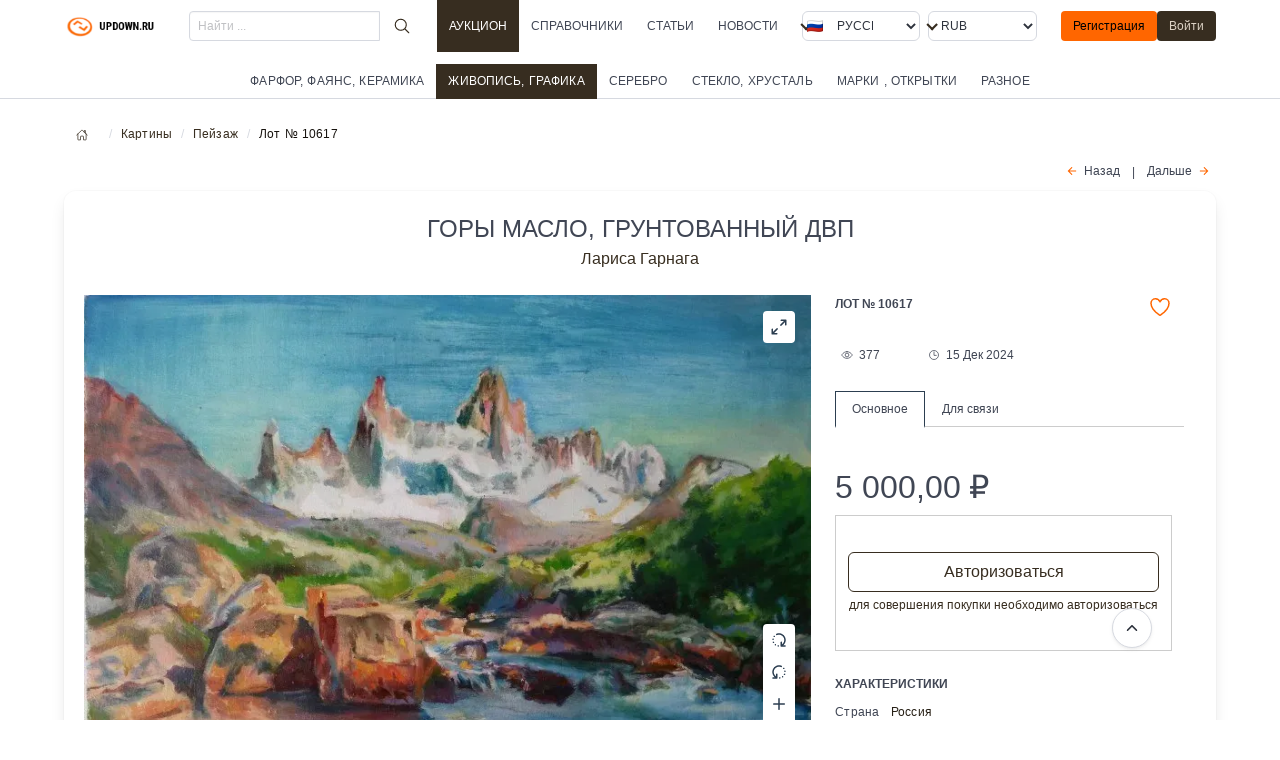

--- FILE ---
content_type: text/html; charset=utf-8
request_url: https://updown.ru/items/picture/10617/
body_size: 28369
content:
<!DOCTYPE html><html class="has-navbar-fixed-top" dir="ltr" lang="ru"><head><meta charset="utf-8"/><meta content="width=device-width, initial-scale=1" name="viewport"/><meta content="ru" http-equiv="Content-Language"/><!-- Основные мета-теги --><title>Купить картину "Горы масло, грунтованный двп ", Лариса Гарнага. Описание: Горы масло, грунтованный двп , категория: картины. Аукцион антиквариата</title><meta content='Продажа "Горы масло, грунтованный двп  Картины ' name="description"/><meta content="Горы масло, грунтованный двп " name="keywords"/><!-- Языковые настройки --><meta content="ru_RU" property="og:locale"/><!-- Языковые альтернативы для текущей страницы --><link href="http://updown.ru/items/picture/10617/" hreflang="ru" rel="alternate"/><link href="http://updown.ru/items/picture/10617/" hreflang="en" rel="alternate"/><link href="http://updown.ru/items/picture/10617/" hreflang="x-default" rel="alternate"/><!-- Canonical URL --><link href="http:///items/picture/10617/" rel="canonical"/><!-- SEO мета-теги --><meta content="index, follow" name="robots"/><meta content="updown.ru" name="author"/><meta content="updown.ru" name="copyright"/><!-- Open Graph теги --><meta content='Купить картину "Горы масло, грунтованный двп ", Лариса Гарнага. Описание: Горы масло, грунтованный двп , категория: картины. Аукцион антиквариата' property="og:title"/><meta content='Продажа "Горы масло, грунтованный двп  Картины ' property="og:description"/><meta content="article" property="og:type"/><meta content="updown.ru" property="og:site_name"/><meta content="http:///items/picture/10617/" property="og:url"/><!-- Schema.org разметка --><script type="application/ld+json">
{
    "@context": "http://schema.org",
    "@type": "WebSite",
    "name": "Купить картину &quot;Горы масло, грунтованный двп &quot;, Лариса Гарнага. Описание: Горы масло, грунтованный двп , категория: картины. Аукцион антиквариата",
    "url": "http://updown.ru",
    "description": "Продажа &quot;Горы масло, грунтованный двп  Картины ",
    "inLanguage": "ru",
    "publisher": {
        "@type": "Organization",
        "name": "updown.ru",
        "url": "http://updown.ru"
    }
}
</script><!-- Twitter Card теги --><meta content="summary_large_image" name="twitter:card"/><meta content='Купить картину "Горы масло, грунтованный двп ", Лариса Гарнага. Описание: Горы масло, грунтованный двп , категория: картины. Аукцион антиквариата' name="twitter:title"/><meta content='Продажа "Горы масло, грунтованный двп  Картины ' name="twitter:description"/><!-- Favicon --><link href="/public/media/static_image/updown_ico.png" rel="shortcut icon" type="image/x-icon"/><link href="/public/media/static_image/favicon-32x32.png" rel="icon" sizes="32x32" type="image/png"/><link href="/public/media/static_image/favicon-16x16.png" rel="icon" sizes="16x16" type="image/png"/><!-- Стили --><link href="/public/static/CACHE/css/output.b54c394a3c43.css" rel="stylesheet" type="text/css"/><link href="/public/static/CACHE/css/output.d77b5433055d.css" rel="stylesheet" type="text/css"/><script type="application/ld+json">
            {"@context": "https://schema.org", "@type": "Article", "mainEntityOfPage": {"@type": "WebPage", "@id": "https://updown.ru/items/picture/10617/"}, "description": "Горы масло, грунтованный двп , Картины Лариса Гарнага", "image": "https://updown.ru/public/media/lot_image2/2024/12/13/5237_2853.webp", "name": "Горы масло, грунтованный двп ", "headline": "Горы масло, грунтованный двп ", "datePublished": "2023-10-31T09:15:15.469000+00:00", "dateModified": "2024-12-15T07:43:36.464659+00:00", "author": {"@type": "Organization", "name": "updown.ru", "url": "https://updown.ru"}, "publisher": {"@type": "Organization", "name": "updown.ru"}}
</script></head><body><div id="top"></div><nav class="navbar is-size-7 is-fixed-top is-transparent"><div class="container"><div class="navbar-brand"><a class="navbar-item" href="/"><img alt="" class="image" src="/public/media/static_image/updown_logo.png"/><!-- <span class="ml-2 is-uppercase  is-size-7 is-family-primary has-text-weight-medium">UPDOWN.RU</span> --></a><div class="navbar-burger burger" data-target="navMenubd-example"><span></span><span></span><span></span></div></div><div class="navbar-menu" id="navMenubd-example"><div class="navbar-start"><div class="navbar-item is-hidden-desktop has-background-white"><p class="py-1 my-0 is-size-7-mobile is-uppercase is-link has-text-link is-left">Разделы</p><style media="screen">@media (max-width: 768px) { .podmenu { max-height: 280px; overflow-y: auto; } }</style><aside class="menu"><p class="menu-label is-hidden-touch my-3"><br/></p><ul class="menu-list is-size-7"><li><a class="is-uppercase" href="/items/glassware/">Стекло, хрусталь</a></li><li><a class="is-uppercase" href="/items/crockery/">Фарфор, фаянс, керамика</a></li><li><a class="is-uppercase" href="/items/jewelry/">Серебро</a></li><li><a class="has-text-weight-medium is-active is-uppercase" href="/items/picture/">Живопись, графика</a><ul class="podmenu"><li class="is-size-7"><a class="ml-2" href="/items/picture/sub/17/">Абстракционизм</a></li><li class="is-size-7"><a class="ml-2" href="/items/picture/sub/25/">Анимализм</a></li><li class="is-size-7"><a class="ml-2" href="/items/picture/sub/26/">Графика</a></li><li class="is-size-7"><a class="ml-2" href="/items/picture/sub/20/">Жанровая живопись</a></li><li class="is-size-7"><a class="ml-2" href="/items/picture/sub/22/">Импрессионизм</a></li><li class="is-size-7"><a class="ml-2" href="/items/picture/sub/15/">Натюрморт</a></li><li class="is-size-7"><a class="ml-2" href="/items/picture/sub/21/">Ню</a></li><li class="is-size-7"><a class="ml-2" href="/items/picture/sub/14/">Пейзаж</a></li><li class="is-size-7"><a class="ml-2" href="/items/picture/sub/18/">Поп-арт</a></li><li class="is-size-7"><a class="ml-2" href="/items/picture/sub/16/">Портрет</a></li><li class="is-size-7"><a class="ml-2" href="/items/picture/sub/24/">Сюрреализм</a></li><li class="is-size-7"><a class="ml-2" href="/items/picture/sub/23/">Цифровая живопись</a></li></ul></li><li><a class="is-uppercase" href="/items/stamps/">Марки , открытки</a></li><li><a class="is-uppercase" href="/items/other/">Разное</a></li></ul></aside></div></div><form action="/search/result/" class="navbar-item is-flex-grow-1" method="get"><div class="field has-addons is-flex-grow-1"><p class="control is-flex-grow-1"><input class="input is-small" name="q" placeholder="Найти ..." type="search"/></p><p class="control"><button class="button is-ghost is-small mx-2" type="submit"><span class="icon"><ion-icon name="search-outline" size="large"></ion-icon></span></button></p></div></form><a class="navbar-item is-uppercase active has-background-link has-text-white has-text-weight-medium" href="/items/catalog/">Аукцион</a><a class="navbar-item is-uppercase" href="/catalog/">Справочники</a><a class="navbar-item is-uppercase" href="/longread/">Статьи</a><a class="navbar-item is-uppercase" href="/news/">Новости</a><div class="navbar-end"><div class="navbar-item"><div class="columns is-mobile is-gapless"><div class="column"><div class="control has-icons-left"><div class="select is-fullwidth is-small"><form action="/i18n/setlang/" id="language-form-mobile" method="post"><input name="csrfmiddlewaretoken" type="hidden" value="inT3mDsaPNAjjhW8zMCa7AnxALBQGdOmrE6YJOlRlDLPviCl8nlLIZXeXl3zN335"/><input name="next" type="hidden" value=""/><select name="language" onchange="document.getElementById('language-form-mobile').submit()" style="text-transform: uppercase;"><option selected="" style="text-transform: uppercase;" value="ru">Русский</option><option style="text-transform: uppercase;" value="en">English</option></select></form></div><div class="icon is-small is-left"><img align="left" alt="ru" class="mr-1 image" src="/public/media/static_image/flags/ru.webp"/><!-- <i class="fas fa-globe"></i> --></div></div></div><div class="column"><div class="control ml-2"><div class="select is-fullwidth is-small"><form action="/set-currency/" id="currency-mobile" method="post"><input name="csrfmiddlewaretoken" type="hidden" value="inT3mDsaPNAjjhW8zMCa7AnxALBQGdOmrE6YJOlRlDLPviCl8nlLIZXeXl3zN335"/><input name="next" type="hidden" value=""/><input id="currency-input" name="currency" type="hidden" value=""/><select name="currency" onchange="document.getElementById('currency-mobile').submit()"><option selected="" value="rub">RUB</option><option value="usd">USD</option><option value="eur">EUR</option><option value="cny">CNY</option></select></form></div></div></div></div></div><div class="navbar-item is-hidden-touch"><div class="buttons"><a class="button is-primary is-small" href="/account/register/">Регистрация</a><a class="button is-link is-small" href="/account/login/">Войти</a></div></div></div></div></div></nav><div class="tabs is-centered is-small mt-3 is-size-7" data-navigator=""><ul><li><a class="is-uppercase" href="/items/crockery/">Фарфор, фаянс, керамика</a></li><li class="is-active has-background-link has-text-weight-medium"><a class="is-uppercase has-text-white" href="/items/picture/">Живопись, графика</a></li><li><a class="is-uppercase" href="/items/jewelry/">Серебро</a></li><li><a class="is-uppercase" href="/items/glassware/">Стекло, хрусталь</a></li><li><a class="is-uppercase" href="/items/stamps/">Марки , открытки</a></li><li><a class="is-uppercase" href="/items/other/">Разное</a></li></ul></div><!-- <div class="block  mt-6"> --><!-- </div> --><!-- <section class="section  py-2 has-background-link"> --><div class="container"><nav aria-label="breadcrumbs" class="breadcrumb is-small"><ul><li><a href="/"><span class="icon"><ion-icon name="home-outline"></ion-icon></span></a></li><li><a href="/items/picture/">Картины</a></li><li><a href="/items/picture/sub/14/">Пейзаж</a></li><li class="is-active"><a>Лот № 10617</a></li></ul></nav></div><!-- </section> --><section class="section is-small mobile-section pt-1"><div class="container"><div class="block my-2"><p class="has-text-right has-text-centered-touch is-justify-center-touch"><a class="icon-text is-size-7" href="/items/picture/11211/" rel="”nofollow”"><span class="icon has-text-primary"><ion-icon name="arrow-back-outline"></ion-icon></span><span class="">Назад</span></a><span class="mx-3 is-size-7">|</span><a class="icon-text is-size-7" href="/items/picture/10804/" rel="”nofollow”"><span class="">Дальше</span><span class="icon has-text-primary"><ion-icon name="arrow-forward-outline"></ion-icon></span></a></p></div><div class="box" itemscope="" itemtype="http://schema.org/Painting"><h1 class="is-uppercase has-text-weight-normal is-size-4 is-size-6-touch has-text-centered">Горы масло, грунтованный двп</h1><p class="has-text-centered"><a href="/items/picture/author/158/" title="Все работы Лариса Гарнага"><span>Лариса Гарнага<span></span></span></a></p><br/><div class="columns is-multiline"><div class="column is-12-mobile is-7-tablet is-8-desktop"><div class="product-image"><div class="columns is-multiline"><div class="column is-12-mobile has-text-right"><div class="main-image"><div class="f-panzoom" id="myPanzoom"><div class="f-custom-controls top-right"><button class="toggleFullscreen" data-panzoom-action="toggleFS"><svg fill="none" stroke="currentColor" stroke-linecap="round" stroke-linejoin="round" viewBox="0 0 24 24" xmlns="http://www.w3.org/2000/svg"><g><path d="M14.5 9.5 21 3m0 0h-6m6 0v6M3 21l6.5-6.5M3 21v-6m0 6h6"></path></g><g><path d="m14 10 7-7m-7 7h6m-6 0V4M3 21l7-7m0 0v6m0-6H4"></path></g></svg></button></div><div class="f-custom-controls bottom-right"><button data-panzoom-change='{"angle": 30}'><svg fill="none" stroke="currentColor" stroke-linecap="round" stroke-linejoin="round" viewBox="0 0 24 24" xmlns="http://www.w3.org/2000/svg"><path d="M9 4.55a8 8 0 0 1 6 14.9M15 15v5h5M5.63 7.16v.01M4.06 11v.01M4.63 15.1v.01M7.16 18.37v.01M11 19.94v.01"></path></svg></button><button data-panzoom-change='{"angle": -30}'><svg fill="none" stroke="currentColor" stroke-linecap="round" stroke-linejoin="round" style="transform: scaleX(-1);" viewBox="0 0 24 24" xmlns="http://www.w3.org/2000/svg"><path d="M9 4.55a8 8 0 0 1 6 14.9M15 15v5h5M5.63 7.16v.01M4.06 11v.01M4.63 15.1v.01M7.16 18.37v.01M11 19.94v.01"></path></svg></button><button data-panzoom-action="zoomIn"><svg fill="none" stroke="currentColor" stroke-linecap="round" stroke-linejoin="round" viewBox="0 0 24 24" xmlns="http://www.w3.org/2000/svg"><path d="M12 5v14M5 12h14"></path></svg></button><button data-panzoom-action="zoomOut"><svg fill="none" stroke="currentColor" stroke-linecap="round" stroke-linejoin="round" stroke-width="1.5" viewBox="0 0 24 24" xmlns="http://www.w3.org/2000/svg"><path d="M5 12h14"></path></svg></button></div><img alt="Горы масло, грунтованный двп " class="image" height="520" src="/public/media/CACHE/images/lot_image2/2024/12/13/5237_2853/c3b1b57758a01311b89e8a09e6f3d393.webp" wifth="800"/></div></div></div></div></div></div><div class="column is-12-mobile is-5-tablet is-4-desktop"><div class="columns is-multiline is-mobile"><div class="column is-9-touch is-10-desktop has-text-left"><div class="has-text-weight-semibold is-size-7 is-uppercase is-left my-0">Лот № 10617</div></div><div class="column is-2-touch is-2-desktop has-text-right"><a class="icon-text has-text-primary" href="/account/login/?next=/items/picture/10617/"><span class="icon-text has-text-primary"><span class="icon" title="В закладки"><ion-icon name="heart-outline" size="large" title="в закладки"></ion-icon></span></span></a></div><!-- <div class="columns is-multiline is-mobile"> --><div class="column is-4-touch is-3-desktop has-text-left"><span class="icon-text is-size-7 has-tooltip-hidden-mobile has-tooltip-arrow has-tooltip-bottom" data-tooltip="Просмотров"><span class="icon"><ion-icon name="eye-outline" title="Просмотров"></ion-icon></span><span>377</span></span></div><div class="column is-5-touch is-5-desktop has-text-left"><span class="icon-text is-small is-size-7 has-tooltip-hidden-mobile has-tooltip-arrow has-tooltip-bottom" data-tooltip="Обновление"><span class="icon"><ion-icon name="time-outline" title="Обновление"></ion-icon></span><span>15 Дек 2024</span></span></div><div class="column is-3-touch is-4-desktop has-text-right"></div></div><div class="tabset-lot mt-3"><input aria-controls="tab-menu1" checked="" id="menu1" name="tabset" type="radio"/><label class="has-text-weight-normal has-text-centered is-size-7" for="menu1">Основное</label><input aria-controls="tab-menu2" id="menu2" name="tabset" type="radio"/><label class="has-text-weight-normal has-text-centered is-size-7" for="menu2">Для связи</label><div class="tab-panels"><section class="tab-panel" id="tab-menu1"><div class="block my-3"><style>button[type="submit"][disabled] { opacity: 0.5 !important; cursor: not-allowed !important; pointer-events: none !important; }</style><div class="columns is-multiline is-mobile"><!-- <div class="columns is-multiline my-3"> --><div class="column is-12"><p class="is-uppercase has-text-weight-normal my-1"><span class="is-size-3 is-size-3-mobile">5 000,00</span><span class="ml-2 is-size-3 is-size-6-mobile">₽</span></p><div class="column is-12" style="border:1px solid #ccc;"><form action="/items/picture/10617/sales_report/" class="my-5" method="post"><div class="field"><div class="control is-size-7-touch"><a class="button is-fullwidth is-outlined is-link" href="/account/login/?next=/items/picture/10617/">Авторизоваться</a><p class="help has-text-link has-text-centered is-size-7">для совершения покупки необходимо авторизоваться</p></div></div><input name="csrfmiddlewaretoken" type="hidden" value="inT3mDsaPNAjjhW8zMCa7AnxALBQGdOmrE6YJOlRlDLPviCl8nlLIZXeXl3zN335"/></form></div></div></div><div class="has-text-weight-semibold is-size-7 is-uppercase is-left">Характеристики</div><div class="content is-size-7"><p class="my-2"><span>Страна</span><span class="ml-3 has-text-link-dark has-text-weight-medium">Россия</span></p><p class="my-2"><span>Год</span><span class="ml-3 has-text-link-dark has-text-weight-medium">2017</span></p><p>Автор <a class="has-tooltip-hidden-mobile has-tooltip-arrow has-tooltip-bottom" data-tooltip="Все лоты : Лариса Гарнага" href="/items/picture/author/158/"><span class="icon-text is-size-7"><span class="icon has-text-primary"><ion-icon name="arrow-forward-outline"></ion-icon></span><span>Лариса Гарнага</span></span></a></p><p class="my-2 mb-4">Стиль <a class="has-tooltip-hidden-mobile has-tooltip-arrow has-tooltip-bottom" data-tooltip="Выбрать : Пейзаж" href="/items/picture/sub/14/"><span class="icon-text is-size-7"><span class="icon has-text-primary"><ion-icon name="arrow-forward-outline"></ion-icon></span><span>Пейзаж</span></span></a></p></div><div class="block"><span class="is-size-7 ml-1">метки</span><div class="tags are-small is-size-7"><a class="tag is-light" href="/items/picture/tags/goryi/">горы</a><a class="tag is-light" href="/items/picture/tags/maslo/">масло</a><a class="tag is-light" href="/items/picture/tags/dvp/">двп</a><a class="tag is-light" href="/items/picture/tags/gruntovka/">грунтовка</a></div></div></div></section><section class="tab-panel" id="tab-menu2"><div class="block my-1 mb-6"><div class="container"><input class="accordion_ids" id="post10617" name="q" type="checkbox"/><label class="accordion_id" for="post10617"><span class="icon-text is-size-7"><span class="icon"><ion-icon name="person"></ion-icon></span><span class="has-text-link-dark has-text-weight-semibold">jG***grZ</span></span><span class="has-text-link-dark is-size-7 mx-2" title="количество размещенных лотов">размещенно :</span><a class="icon-text is-small is-size-7 has-text-weight-medium has-text-primary mx-2"><span class="icon"><ion-icon name="mail-outline"></ion-icon></span><span>Написать владельцу</span><span class="icon"><ion-icon name="chevron-down-outline"></ion-icon></span></a></label><div class="full_accordion"><fieldset disabled=""><a class="help has-text-link-dark has-text-centered is-size-7" href="/account/login/?next=/items/picture/10617/">необходимо авторизоваться</a><form action="/items/picture/10617/create_report/" class="m-4" enctype="multipart/form-data" method="post"><div class="field"><div class="control"><input class="input is-size-7" name="title" placeholder="Тема" type="text"/></div></div><div class="field"><div class="control"><input name="csrfmiddlewaretoken" type="hidden" value="inT3mDsaPNAjjhW8zMCa7AnxALBQGdOmrE6YJOlRlDLPviCl8nlLIZXeXl3zN335"/><textarea class="textarea is-size-7" name="body" placeholder="Сообщение" required=""></textarea></div></div><div class="control"><button class="button is-size-7 button is-link" type="submit">Отправить</button></div></form></fieldset></div></div><!-- ########################### --></div><div class="has-text-weight-semibold is-size-7 is-uppercase is-left">Доставка</div><p class="mb-4 is-size-7"><span class="icon-text">Нахождение лота <span class="icon"><ion-icon name="location-outline"></ion-icon></span><span class="has-text-link-dark has-text-weight-semibold">Москва ( 77 )</span></span></p><p class="is-size-7-mobile is-italic">Способы доставки уточняйте у продавца при оформлении покупки</p><div class="has-text-weight-semibold is-size-7 is-uppercase mt-3 is-left">Оплата</div><p class="is-size-7-mobile is-italic">Способы оплаты уточняйте у продавца при оформлении покупки</p><hr/><div class="block"><span class="is-size-7">поделиться</span><ul class="is-flex is-flex-wrap-nowrap"><li class="item mr-1"><div class="telegram-this"><a class="" href="https://t.me/share/url?text=%D0%93%D0%BE%D1%80%D1%8B%20%D0%BC%D0%B0%D1%81%D0%BB%D0%BE%2C%20%D0%B3%D1%80%D1%83%D0%BD%D1%82%D0%BE%D0%B2%D0%B0%D0%BD%D0%BD%D1%8B%D0%B9%20%D0%B4%D0%B2%D0%BF%20&amp;url=http%3A//updown.ru/items/picture/10617/" target="_blank"><span class="icon has-text-link-dark" title="Опубликовать в Telegram"><ion-icon name="paper-plane-outline"></ion-icon></span></a></div></li><li class="item mr-1"><div class="whatsapp-this"><a class="" href="https://api.whatsapp.com/send?text=http%3A//updown.ru/items/picture/10617/" target="_blank"><span class="icon has-text-link-dark" title="Поделиться в WhatsApp"><ion-icon name="logo-whatsapp"></ion-icon></span></a></div></li><li class="item mr-1"><div class="facebook-this"><a class="" href="https://www.facebook.com/sharer/sharer.php?u=http%3A//updown.ru/items/picture/10617/" target="_blank"><span class="icon has-text-link-dark" title="Поделиться в Facebook!"><ion-icon name="logo-facebook"></ion-icon></span></a></div></li><li class="item mr-1"><div class="mail-this"><a class="" href="mailto:?subject=%D0%93%D0%BE%D1%80%D1%8B%20%D0%BC%D0%B0%D1%81%D0%BB%D0%BE%2C%20%D0%B3%D1%80%D1%83%D0%BD%D1%82%D0%BE%D0%B2%D0%B0%D0%BD%D0%BD%D1%8B%D0%B9%20%D0%B4%D0%B2%D0%BF%20&amp;body=%D0%93%D0%BE%D1%80%D1%8B%20%D0%BC%D0%B0%D1%81%D0%BB%D0%BE%2C%20%D0%B3%D1%80%D1%83%D0%BD%D1%82%D0%BE%D0%B2%D0%B0%D0%BD%D0%BD%D1%8B%D0%B9%20%D0%B4%D0%B2%D0%BF%20%20http%3A//updown.ru/items/picture/10617/"><span 'Переслать="" class="icon has-text-link-dark" email'="" title="{%" trans="" на=""><ion-icon name="at-outline"></ion-icon></span></a></div></li><li class="item mr-1"><div class="reddit-this"><a class="" href="https://www.reddit.com/submit?title=%D0%93%D0%BE%D1%80%D1%8B%20%D0%BC%D0%B0%D1%81%D0%BB%D0%BE%2C%20%D0%B3%D1%80%D1%83%D0%BD%D1%82%D0%BE%D0%B2%D0%B0%D0%BD%D0%BD%D1%8B%D0%B9%20%D0%B4%D0%B2%D0%BF%20&amp;url=http%3A//updown.ru/items/picture/10617/" target="_blank"><span 'Поделиться="" class="icon has-text-link-dark" reddit'="" title="{%" trans="" в=""><ion-icon name="logo-reddit"></ion-icon></span></a></div></li><li class="item mr-1"><div class="tweet-this"><a class="meta-act-link meta-tweet" href="https://twitter.com/intent/tweet?text=%D0%93%D0%BE%D1%80%D1%8B%20%D0%BC%D0%B0%D1%81%D0%BB%D0%BE%2C%20%D0%B3%D1%80%D1%83%D0%BD%D1%82%D0%BE%D0%B2%D0%B0%D0%BD%D0%BD%D1%8B%D0%B9%20%D0%B4%D0%B2%D0%BF%20%20http%3A//updown.ru/items/picture/10617/" target="_blank"><span 'Опубликовать="" class="icon has-text-link-dark" title="{%" trans="" twitter'="" в=""><ion-icon name="logo-twitter"></ion-icon></span></a></div></li></ul></div></section></div></div></div></div></div><link href="/public/static/css/add-on/carousel.css" rel="stylesheet"/><style media="screen">#cardSlider { --f-carousel-spacing: 4px; width: 100%; } #cardSlider2 { --f-carousel-spacing: 2px; width: 100%; } #cardSlider3 { --f-carousel-spacing: 2px; width: 100%; } .f-carousel { --f-button-width: 42px; --f-button-height: 42px; --f-button-svg-width: 16px; --f-button-svg-height: 16px; --f-button-svg-stroke-width: 2.5; --f-button-color: rgb(71 85 105); --f-button-border-radius: 50%; --f-button-bg: #fff; --f-button-hover-bg: #f9f9f9; --f-button-active-bg: #f0f0f0; } .f-carousel-slide { width: 100%; } .f-carousel__nav .is-prev{ margin-left: -30px; } .f-carousel__nav .is-next{ margin-right: -25px; } .middle-carousel { --f-carousel-slide-width: calc((100% - 14px) / 7); --f-carousel-spacing: 4px; display: flex; width: 100%; } .big-carousel { --f-carousel-slide-width: calc((100% - 14px) / 5); --f-carousel-spacing: 6px; width: 100%; } @media (max-width: 767px) { #cardSlider { --f-carousel-spacing: 2px; } .middle-carousel { --f-carousel-slide-width: calc((100% - 10px) / 2); --f-carousel-spacing: 4px; } .big-carousel { --f-carousel-slide-width: calc(100% / 2); } }</style><div class="container my-2"><h3 class="has-text-weight-semibold is-size-4 is-uppercase is-left py-2">Похожие лоты</h3><div class="section has-background-link-light has-text-centered"><div class="middle-carousel" id="cardSlider2"><a class="f-carousel__slide" href="/items/picture/11604/"><figure><img alt="Соловки масло, холст " height="160" src="/public/media/CACHE/images/lot_image2/2024/12/13/4759_1096/665164ee2a7f338da26465c436a1a940.webp" style="object-fit: scale-down;" width="165"/></figure><div class="card-content is-size-7 has-text-left"><p class="">Лот № 11604 <span class="mx-1 has-text-link has-text-weight-medium is-hidden-mobile">Картины</span></p><p class=""><span class="mr-1">Соловки масло, холс…</span></p><p class="has-text-link"><span class="has-text-link-dark has-text-weight-semibold">Василий Курицын <span class="has-text-weight-light ml-1">2011</span></span></p></div></a><a class="f-carousel__slide" href="/items/picture/10811/"><figure><img alt="Озеро надежды масло, холст, оргалит " height="160" src="/public/media/CACHE/images/lot_image2/2024/12/13/5183_2656/aec2f2313faca1f5618b0fe8dcb839fa.webp" style="object-fit: scale-down;" width="165"/></figure><div class="card-content is-size-7 has-text-left"><p class="">Лот № 10811 <span class="mx-1 has-text-link has-text-weight-medium is-hidden-mobile">Картины</span></p><p class=""><span class="mr-1">Озеро надежды масло…</span></p><p class="has-text-link"><span class="has-text-link-dark has-text-weight-semibold">Елена Бидеак <span class="has-text-weight-light ml-1">2017</span></span></p></div></a><a class="f-carousel__slide" href="/items/picture/10673/"><figure><img alt="Крым закат масло холст " height="160" src="/public/media/CACHE/images/lot_image2/2024/12/13/5237_2796/5b0f095ab3f61eecd9bb002252ffe794.webp" style="object-fit: scale-down;" width="165"/></figure><div class="card-content is-size-7 has-text-left"><p class="">Лот № 10673 <span class="mx-1 has-text-link has-text-weight-medium is-hidden-mobile">Картины</span></p><p class=""><span class="mr-1">Крым закат масло хо…</span></p><p class="has-text-link"><span class="has-text-link-dark has-text-weight-semibold">Лариса Гарнага <span class="has-text-weight-light ml-1">2017</span></span></p></div></a><a class="f-carousel__slide" href="/items/picture/10671/"><figure><img alt="Китай горы масло холст " height="160" src="/public/media/CACHE/images/lot_image2/2024/12/13/5237_2798/561630a1188f477ff97ce126a7ae02c9.webp" style="object-fit: scale-down;" width="165"/></figure><div class="card-content is-size-7 has-text-left"><p class="">Лот № 10671 <span class="mx-1 has-text-link has-text-weight-medium is-hidden-mobile">Картины</span></p><p class=""><span class="mr-1">Китай горы масло хо…</span></p><p class="has-text-link"><span class="has-text-link-dark has-text-weight-semibold">Лариса Гарнага <span class="has-text-weight-light ml-1">2017</span></span></p></div></a><a class="f-carousel__slide" href="/items/picture/11732/"><figure><img alt="Мудрость Армении масло, холст " height="160" src="/public/media/CACHE/images/lot_image2/2024/12/13/4400_967/105ad733d394de46c8cd2789993a2402.webp" style="object-fit: scale-down;" width="165"/></figure><div class="card-content is-size-7 has-text-left"><p class="">Лот № 11732 <span class="mx-1 has-text-link has-text-weight-medium is-hidden-mobile">Картины</span></p><p class=""><span class="mr-1">Мудрость Армении ма…</span></p><p class="has-text-link"><span class="has-text-link-dark has-text-weight-semibold">Мария Староверова <span class="has-text-weight-light ml-1">2015</span></span></p></div></a><a class="f-carousel__slide" href="/items/picture/11065/"><figure><img alt="«Монастырь Хор Вирап с видом на Арарат» Пастель, бумага. " height="160" src="/public/media/CACHE/images/lot_image2/2024/12/13/5109_2402/37a93c6fc0b1f453598a7cfaa486cf38.webp" style="object-fit: scale-down;" width="165"/></figure><div class="card-content is-size-7 has-text-left"><p class="">Лот № 11065 <span class="mx-1 has-text-link has-text-weight-medium is-hidden-mobile">Картины</span></p><p class=""><span class="mr-1">«Монастырь Хор Вира…</span></p><p class="has-text-link"><span class="has-text-link-dark has-text-weight-semibold">Мария Дубкова <span class="has-text-weight-light ml-1">2017</span></span></p></div></a><a class="f-carousel__slide" href="/items/picture/10500/"><figure><img alt="На закате. масло, холст " height="160" src="/public/media/CACHE/images/lot_image2/2024/12/13/5307_2970/3bec5b2e41ef4cd6f6adbbc9acc9d808.webp" style="object-fit: scale-down;" width="165"/></figure><div class="card-content is-size-7 has-text-left"><p class="">Лот № 10500 <span class="mx-1 has-text-link has-text-weight-medium is-hidden-mobile">Картины</span></p><p class=""><span class="mr-1">На закате. масло, х…</span></p><p class="has-text-link"><span class="has-text-link-dark has-text-weight-semibold">Виталий Гудвилл <span class="has-text-weight-light ml-1">2005</span></span></p></div></a><a class="f-carousel__slide" href="/items/picture/11938/"><figure><img alt="В окрестностях Бове масло, холст " height="160" src="/public/media/CACHE/images/lot_image2/2024/12/13/4498_708/e674de53407edea583ba93c58654c98a.webp" style="object-fit: scale-down;" width="165"/></figure><div class="card-content is-size-7 has-text-left"><p class="">Лот № 11938 <span class="mx-1 has-text-link has-text-weight-medium is-hidden-mobile">Картины</span></p><p class=""><span class="mr-1">В окрестностях Бове…</span></p><p class="has-text-link"><span class="has-text-link-dark has-text-weight-semibold">Сергей Фёдоров <span class="has-text-weight-light ml-1">2015</span></span></p></div></a></div></div></div></div></section><footer class="footer has-navbar-fixed-bottom has-background-link"><section class="section"><div class="container"><div class="columns is-multiline is-mobile is-centered"><div class="column is-6-touch is-4-desktop"><div class="block is-size-7"><p class="subtitle is-6 is-size-7-mobile has-text-left is-uppercase my-1 has-text-primary">Разделы</p><ul class="is-size-7 has-text-light"><li><a class="is-uppercase has-text-light" href="/items/glassware/">Стекло, хрусталь</a></li><li><a class="is-uppercase has-text-light" href="/items/crockery/">Фарфор, фаянс, керамика</a></li><li><a class="is-uppercase has-text-light" href="/items/jewelry/">Серебро</a></li><li><a class="is-active is-uppercase has-text-light" href="/items/picture/">Живопись, графика</a></li><li><a class="is-uppercase has-text-light" href="/items/stamps/">Марки , открытки</a></li><li><a class="is-uppercase has-text-light" href="/items/other/">Разное</a></li></ul></div></div><div class="column is-6-touch is-3-desktop is-centered"><div class="block is-size-7"><p class="subtitle is-6 is-size-7-mobile has-text-left my-1 has-text-primary">Помощь</p><ul class="is-size-7 has-text-light"><li><a class="has-text-link-light" href="/help/sell-art/">Как купить и кому продать</a></li><li><a class="has-text-link-light" href="/help/kak-otsenit/">Как оценить?</a></li><li><a class="has-text-link-light" href="/help/internet-auktsion/">Интернет-аукцион</a></li></ul></div></div><div class="column is-12-touch is-3-desktop is-centered"><div class="block is-size-7"><p class="subtitle is-6 is-size-7-mobile has-text-left is-uppercase my-1 has-text-primary">Вход в личный кабинет</p><ul><li><a class="has-text-light" href="/account/login/">Войти</a></li><!-- <li><a href="/account/login/">Войти</a></li> --><li><a class="has-text-light" href="/account/register/">Регистрация</a></li></ul></div></div><div class="column is-6-mobile is-12-touch is-2-desktop is-centered"><div class="block"><p class="has-text-centered is-flex is-justify-content-center"><a class="is-flex is-align-items-center" href="/"><img alt="updown.ru" src="/public/media/static_image/updown_ico.png"/><span class="ml-4 is-uppercase is-size-6 has-text-white has-text-weight-medium">UPDOWN.RU</span></a></p></div><div class="block has-text-centered"><!--LiveInternet logo--><a href="https://www.liveinternet.ru/click" target="_blank"><img alt="" height="31" src="https://counter.yadro.ru/logo?44.2" style="border:0" title="LiveInternet" width="31"/></a><!--/LiveInternet--><p><a class="has-text-white" href="/post/contact/">Контакты</a></p></div></div></div></div></section><div class="container has-text-centered is-size-7"><p class="has-text-white">Copyright © Все права защищены. updown.ru 2003 - 2026 Копирование материалов сайта запрещено</p></div></footer><nav class="navbar is-transparent is-fixed-bottom has-navbar-fixed-bottom is-hidden-desktop"><div class="navbar-menu is-active has-background-link"><div class="navbar-item py-0 my-0"><nav class="level is-mobile"><!-- <div class="level-left"> --><a class="level-item" href="/"><span class="icon has-text-white"><ion-icon name="home-outline"></ion-icon></span></a><a class="level-item" href="/items/catalog/"><span class="icon has-text-white"><ion-icon name="brush-outline"></ion-icon></span></a><a class="level-item" href="/news/"><span class="icon has-text-white"><ion-icon name="newspaper-outline"></ion-icon></span></a><!-- </div> --><!-- <div class="level-right"> --><a class="level-item has-text-centered has-text-white mx-1" href="/account/login/"><span class="icon"><ion-icon name="log-in-outline"></ion-icon></span></a><a class="level-item has-text-centered has-text-white mx-1" href="/account/register/"><span class="icon"><ion-icon name="person-add-outline"></ion-icon></span></a><!-- </div> --></nav></div></div></nav><a class="button is-hidden-touch" href="#top" id="toTop" style="border-radius:3em;"><span class="icon is-large"><ion-icon name="chevron-up-outline"></ion-icon></span></a><!-- <script src="/public/static/js/stats/chart.min.js"></script> --><script src="/public/static/CACHE/js/output.fca2bbf91272.js"></script><script src="/public/static/CACHE/js/output.086b8e2bb86b.js"></script><script src="/public/static/icons/ionicons.js"></script><script src="/public/static/CACHE/js/output.240ea4122cc1.js"></script><script src="/public/static/CACHE/js/output.7e917419adff.js"></script><!-- <script src="/public/static/js/add-on/item_detail.js" ></script> --><script>!function(t,e){"object"==typeof exports&&"undefined"!=typeof module?e(exports):"function"==typeof define&&define.amd?define(["exports"],e):e((t="undefined"!=typeof globalThis?globalThis:t||self).window=t.window||{})}(this,(function(t){"use strict";const e=(t,e=1e4)=>(t=parseFloat(t+"")||0,Math.round((t+Number.EPSILON)*e)/e),i=function(t,e=void 0){return!(!t||t===document.body||e&&t===e)&&(function(t){if(!(t&&t instanceof Element&&t.offsetParent))return!1;const e=t.scrollHeight>t.clientHeight,i=window.getComputedStyle(t).overflowY,n=-1!==i.indexOf("hidden"),s=-1!==i.indexOf("visible");return e&&!n&&!s}(t)?t:i(t.parentElement,e))},n=function(t){var e=(new DOMParser).parseFromString(t,"text/html").body;if(e.childElementCount>1){for(var i=document.createElement("div");e.firstChild;)i.appendChild(e.firstChild);return i}return e.firstChild},s=t=>`${t||""}`.split(" ").filter((t=>!!t)),o=(t,e,i)=>{t&&s(e).forEach((e=>{t.classList.toggle(e,i||!1)}))};class a{constructor(t){Object.defineProperty(this,"pageX",{enumerable:!0,configurable:!0,writable:!0,value:void 0}),Object.defineProperty(this,"pageY",{enumerable:!0,configurable:!0,writable:!0,value:void 0}),Object.defineProperty(this,"clientX",{enumerable:!0,configurable:!0,writable:!0,value:void 0}),Object.defineProperty(this,"clientY",{enumerable:!0,configurable:!0,writable:!0,value:void 0}),Object.defineProperty(this,"id",{enumerable:!0,configurable:!0,writable:!0,value:void 0}),Object.defineProperty(this,"time",{enumerable:!0,configurable:!0,writable:!0,value:void 0}),Object.defineProperty(this,"nativePointer",{enumerable:!0,configurable:!0,writable:!0,value:void 0}),this.nativePointer=t,this.pageX=t.pageX,this.pageY=t.pageY,this.clientX=t.clientX,this.clientY=t.clientY,this.id=self.Touch&&t instanceof Touch?t.identifier:-1,this.time=Date.now()}}const r={passive:!1};class l{constructor(t,{start:e=(()=>!0),move:i=(()=>{}),end:n=(()=>{})}){Object.defineProperty(this,"element",{enumerable:!0,configurable:!0,writable:!0,value:void 0}),Object.defineProperty(this,"startCallback",{enumerable:!0,configurable:!0,writable:!0,value:void 0}),Object.defineProperty(this,"moveCallback",{enumerable:!0,configurable:!0,writable:!0,value:void 0}),Object.defineProperty(this,"endCallback",{enumerable:!0,configurable:!0,writable:!0,value:void 0}),Object.defineProperty(this,"currentPointers",{enumerable:!0,configurable:!0,writable:!0,value:[]}),Object.defineProperty(this,"startPointers",{enumerable:!0,configurable:!0,writable:!0,value:[]}),this.element=t,this.startCallback=e,this.moveCallback=i,this.endCallback=n;for(const t of["onPointerStart","onTouchStart","onMove","onTouchEnd","onPointerEnd","onWindowBlur"])this[t]=this[t].bind(this);this.element.addEventListener("mousedown",this.onPointerStart,r),this.element.addEventListener("touchstart",this.onTouchStart,r),this.element.addEventListener("touchmove",this.onMove,r),this.element.addEventListener("touchend",this.onTouchEnd),this.element.addEventListener("touchcancel",this.onTouchEnd)}onPointerStart(t){if(!t.buttons||0!==t.button)return;const e=new a(t);this.currentPointers.some((t=>t.id===e.id))||this.triggerPointerStart(e,t)&&(window.addEventListener("mousemove",this.onMove),window.addEventListener("mouseup",this.onPointerEnd),window.addEventListener("blur",this.onWindowBlur))}onTouchStart(t){for(const e of Array.from(t.changedTouches||[]))this.triggerPointerStart(new a(e),t);window.addEventListener("blur",this.onWindowBlur)}onMove(t){const e=this.currentPointers.slice(),i="changedTouches"in t?Array.from(t.changedTouches||[]).map((t=>new a(t))):[new a(t)],n=[];for(const t of i){const e=this.currentPointers.findIndex((e=>e.id===t.id));e<0||(n.push(t),this.currentPointers[e]=t)}n.length&&this.moveCallback(t,this.currentPointers.slice(),e)}onPointerEnd(t){t.buttons>0&&0!==t.button||(this.triggerPointerEnd(t,new a(t)),window.removeEventListener("mousemove",this.onMove),window.removeEventListener("mouseup",this.onPointerEnd),window.removeEventListener("blur",this.onWindowBlur))}onTouchEnd(t){for(const e of Array.from(t.changedTouches||[]))this.triggerPointerEnd(t,new a(e))}triggerPointerStart(t,e){return!!this.startCallback(e,t,this.currentPointers.slice())&&(this.currentPointers.push(t),this.startPointers.push(t),!0)}triggerPointerEnd(t,e){const i=this.currentPointers.findIndex((t=>t.id===e.id));i<0||(this.currentPointers.splice(i,1),this.startPointers.splice(i,1),this.endCallback(t,e,this.currentPointers.slice()))}onWindowBlur(){this.clear()}clear(){for(;this.currentPointers.length;){const t=this.currentPointers[this.currentPointers.length-1];this.currentPointers.splice(this.currentPointers.length-1,1),this.startPointers.splice(this.currentPointers.length-1,1),this.endCallback(new Event("touchend",{bubbles:!0,cancelable:!0,clientX:t.clientX,clientY:t.clientY}),t,this.currentPointers.slice())}}stop(){this.element.removeEventListener("mousedown",this.onPointerStart,r),this.element.removeEventListener("touchstart",this.onTouchStart,r),this.element.removeEventListener("touchmove",this.onMove,r),this.element.removeEventListener("touchend",this.onTouchEnd),this.element.removeEventListener("touchcancel",this.onTouchEnd),window.removeEventListener("mousemove",this.onMove),window.removeEventListener("mouseup",this.onPointerEnd),window.removeEventListener("blur",this.onWindowBlur)}}function h(t,e){return e?Math.sqrt(Math.pow(e.clientX-t.clientX,2)+Math.pow(e.clientY-t.clientY,2)):0}function c(t,e){return e?{clientX:(t.clientX+e.clientX)/2,clientY:(t.clientY+e.clientY)/2}:t}const d=t=>"object"==typeof t&&null!==t&&t.constructor===Object&&"[object Object]"===Object.prototype.toString.call(t),u=(t,...e)=>{const i=e.length;for(let n=0;n<i;n++){const i=e[n]||{};Object.entries(i).forEach((([e,i])=>{const n=Array.isArray(i)?[]:{};t[e]||Object.assign(t,{[e]:n}),d(i)?Object.assign(t[e],u(n,i)):Array.isArray(i)?Object.assign(t,{[e]:[...i]}):Object.assign(t,{[e]:i})}))}return t},g=function(t,e){return t.split(".").reduce(((t,e)=>"object"==typeof t?t[e]:void 0),e)};class p{constructor(t={}){Object.defineProperty(this,"options",{enumerable:!0,configurable:!0,writable:!0,value:t}),Object.defineProperty(this,"events",{enumerable:!0,configurable:!0,writable:!0,value:new Map}),this.setOptions(t);for(const t of Object.getOwnPropertyNames(Object.getPrototypeOf(this)))t.startsWith("on")&&"function"==typeof this[t]&&(this[t]=this[t].bind(this))}setOptions(t){this.options=t?u({},this.constructor.defaults,t):{};for(const[t,e]of Object.entries(this.option("on")||{}))this.on(t,e)}option(t,...e){let i=g(t,this.options);return i&&"function"==typeof i&&(i=i.call(this,this,...e)),i}optionFor(t,e,i,...n){let s=g(e,t);var o;"string"!=typeof(o=s)||isNaN(o)||isNaN(parseFloat(o))||(s=parseFloat(s)),"true"===s&&(s=!0),"false"===s&&(s=!1),s&&"function"==typeof s&&(s=s.call(this,this,t,...n));let a=g(e,this.options);return a&&"function"==typeof a?s=a.call(this,this,t,...n,s):void 0===s&&(s=a),void 0===s?i:s}cn(t){const e=this.options.classes;return e&&e[t]||""}localize(t,e=[]){t=String(t).replace(/\{\{(\w+).?(\w+)?\}\}/g,((t,e,i)=>{let n="";return i?n=this.option(`${e[0]+e.toLowerCase().substring(1)}.l10n.${i}`):e&&(n=this.option(`l10n.${e}`)),n||(n=t),n}));for(let i=0;i<e.length;i++)t=t.split(e[i][0]).join(e[i][1]);return t=t.replace(/\{\{(.*?)\}\}/g,((t,e)=>e))}on(t,e){let i=[];"string"==typeof t?i=t.split(" "):Array.isArray(t)&&(i=t),this.events||(this.events=new Map),i.forEach((t=>{let i=this.events.get(t);i||(this.events.set(t,[]),i=[]),i.includes(e)||i.push(e),this.events.set(t,i)}))}off(t,e){let i=[];"string"==typeof t?i=t.split(" "):Array.isArray(t)&&(i=t),i.forEach((t=>{const i=this.events.get(t);if(Array.isArray(i)){const t=i.indexOf(e);t>-1&&i.splice(t,1)}}))}emit(t,...e){[...this.events.get(t)||[]].forEach((t=>t(this,...e))),"*"!==t&&this.emit("*",t,...e)}}Object.defineProperty(p,"version",{enumerable:!0,configurable:!0,writable:!0,value:"5.0.25"}),Object.defineProperty(p,"defaults",{enumerable:!0,configurable:!0,writable:!0,value:{}});class f extends p{constructor(t={}){super(t),Object.defineProperty(this,"plugins",{enumerable:!0,configurable:!0,writable:!0,value:{}})}attachPlugins(t={}){const e=new Map;for(const[i,n]of Object.entries(t)){const t=this.option(i),s=this.plugins[i];s||!1===t?s&&!1===t&&(s.detach(),delete this.plugins[i]):e.set(i,new n(this,t||{}))}for(const[t,i]of e)this.plugins[t]=i,i.attach()}detachPlugins(t){t=t||Object.keys(this.plugins);for(const e of t){const t=this.plugins[e];t&&t.detach(),delete this.plugins[e]}return this.emit("detachPlugins"),this}}var m;!function(t){t[t.Init=0]="Init",t[t.Error=1]="Error",t[t.Ready=2]="Ready",t[t.Panning=3]="Panning",t[t.Mousemove=4]="Mousemove",t[t.Destroy=5]="Destroy"}(m||(m={}));const b=["a","b","c","d","e","f"],v={content:null,width:"auto",height:"auto",panMode:"drag",touch:!0,dragMinThreshold:3,lockAxis:!1,mouseMoveFactor:1,mouseMoveFriction:.12,zoom:!0,pinchToZoom:!0,panOnlyZoomed:"auto",minScale:1,maxScale:2,friction:.25,dragFriction:.35,decelFriction:.05,click:"toggleZoom",dblClick:!1,wheel:"zoom",wheelLimit:7,spinner:!0,bounds:"auto",infinite:!1,rubberband:!0,bounce:!0,maxVelocity:75,transformParent:!1,classes:{content:"f-panzoom__content",isLoading:"is-loading",canZoomIn:"can-zoom_in",canZoomOut:"can-zoom_out",isDraggable:"is-draggable",isDragging:"is-dragging",inFullscreen:"in-fullscreen",htmlHasFullscreen:"with-panzoom-in-fullscreen"},l10n:{PANUP:"Move up",PANDOWN:"Move down",PANLEFT:"Move left",PANRIGHT:"Move right",ZOOMIN:"Zoom in",ZOOMOUT:"Zoom out",TOGGLEZOOM:"Toggle zoom level",TOGGLE1TO1:"Toggle zoom level",ITERATEZOOM:"Toggle zoom level",ROTATECCW:"Rotate counterclockwise",ROTATECW:"Rotate clockwise",FLIPX:"Flip horizontally",FLIPY:"Flip vertically",FITX:"Fit horizontally",FITY:"Fit vertically",RESET:"Reset",TOGGLEFS:"Toggle fullscreen"}},y='<div class="f-spinner"><svg viewBox="0 0 50 50"><circle cx="25" cy="25" r="20"></circle><circle cx="25" cy="25" r="20"></circle></svg></div>',w=t=>t&&null!==t&&t instanceof Element&&"nodeType"in t,x=(t,e)=>{t&&s(e).forEach((e=>{t.classList.remove(e)}))},P=(t,e)=>{t&&s(e).forEach((e=>{t.classList.add(e)}))},T={a:1,b:0,c:0,d:1,e:0,f:0},S=1e5,M=1e4,O="mousemove",E="drag",z="content";let k=null,L=null;class C extends f{get fits(){return this.contentRect.width-this.contentRect.fitWidth<1&&this.contentRect.height-this.contentRect.fitHeight<1}get isTouchDevice(){return null===L&&(L=window.matchMedia("(hover: none)").matches),L}get isMobile(){return null===k&&(k=/iPhone|iPad|iPod|Android/i.test(navigator.userAgent)),k}get panMode(){return this.options.panMode!==O||this.isTouchDevice?E:O}get panOnlyZoomed(){const t=this.options.panOnlyZoomed;return"auto"===t?this.isTouchDevice:t}get isInfinite(){return this.option("infinite")}get angle(){return 180*Math.atan2(this.current.b,this.current.a)/Math.PI||0}get targetAngle(){return 180*Math.atan2(this.target.b,this.target.a)/Math.PI||0}get scale(){const{a:t,b:e}=this.current;return Math.sqrt(t*t+e*e)||1}get targetScale(){const{a:t,b:e}=this.target;return Math.sqrt(t*t+e*e)||1}get minScale(){return this.option("minScale")||1}get fullScale(){const{contentRect:t}=this;return t.fullWidth/t.fitWidth||1}get maxScale(){return this.fullScale*(this.option("maxScale")||1)||1}get coverScale(){const{containerRect:t,contentRect:e}=this,i=Math.max(t.height/e.fitHeight,t.width/e.fitWidth)||1;return Math.min(this.fullScale,i)}get isScaling(){return Math.abs(this.targetScale-this.scale)>1e-5&&!this.isResting}get isContentLoading(){const t=this.content;return!!(t&&t instanceof HTMLImageElement)&&!t.complete}get isResting(){if(this.isBouncingX||this.isBouncingY)return!1;for(const t of b){const e="e"==t||"f"===t?1e-4:1e-5;if(Math.abs(this.target[t]-this.current[t])>e)return!1}return!(!this.ignoreBounds&&!this.checkBounds().inBounds)}constructor(t,e={},i={}){var s;if(super(e),Object.defineProperty(this,"pointerTracker",{enumerable:!0,configurable:!0,writable:!0,value:null}),Object.defineProperty(this,"resizeObserver",{enumerable:!0,configurable:!0,writable:!0,value:null}),Object.defineProperty(this,"updateTimer",{enumerable:!0,configurable:!0,writable:!0,value:null}),Object.defineProperty(this,"clickTimer",{enumerable:!0,configurable:!0,writable:!0,value:null}),Object.defineProperty(this,"rAF",{enumerable:!0,configurable:!0,writable:!0,value:null}),Object.defineProperty(this,"isTicking",{enumerable:!0,configurable:!0,writable:!0,value:!1}),Object.defineProperty(this,"ignoreBounds",{enumerable:!0,configurable:!0,writable:!0,value:!1}),Object.defineProperty(this,"isBouncingX",{enumerable:!0,configurable:!0,writable:!0,value:!1}),Object.defineProperty(this,"isBouncingY",{enumerable:!0,configurable:!0,writable:!0,value:!1}),Object.defineProperty(this,"clicks",{enumerable:!0,configurable:!0,writable:!0,value:0}),Object.defineProperty(this,"trackingPoints",{enumerable:!0,configurable:!0,writable:!0,value:[]}),Object.defineProperty(this,"pwt",{enumerable:!0,configurable:!0,writable:!0,value:0}),Object.defineProperty(this,"cwd",{enumerable:!0,configurable:!0,writable:!0,value:0}),Object.defineProperty(this,"pmme",{enumerable:!0,configurable:!0,writable:!0,value:void 0}),Object.defineProperty(this,"friction",{enumerable:!0,configurable:!0,writable:!0,value:0}),Object.defineProperty(this,"state",{enumerable:!0,configurable:!0,writable:!0,value:m.Init}),Object.defineProperty(this,"isDragging",{enumerable:!0,configurable:!0,writable:!0,value:!1}),Object.defineProperty(this,"container",{enumerable:!0,configurable:!0,writable:!0,value:void 0}),Object.defineProperty(this,"content",{enumerable:!0,configurable:!0,writable:!0,value:void 0}),Object.defineProperty(this,"spinner",{enumerable:!0,configurable:!0,writable:!0,value:null}),Object.defineProperty(this,"containerRect",{enumerable:!0,configurable:!0,writable:!0,value:{width:0,height:0,innerWidth:0,innerHeight:0}}),Object.defineProperty(this,"contentRect",{enumerable:!0,configurable:!0,writable:!0,value:{top:0,right:0,bottom:0,left:0,fullWidth:0,fullHeight:0,fitWidth:0,fitHeight:0,width:0,height:0}}),Object.defineProperty(this,"dragStart",{enumerable:!0,configurable:!0,writable:!0,value:{x:0,y:0,top:0,left:0,time:0}}),Object.defineProperty(this,"dragOffset",{enumerable:!0,configurable:!0,writable:!0,value:{x:0,y:0,time:0}}),Object.defineProperty(this,"current",{enumerable:!0,configurable:!0,writable:!0,value:Object.assign({},T)}),Object.defineProperty(this,"target",{enumerable:!0,configurable:!0,writable:!0,value:Object.assign({},T)}),Object.defineProperty(this,"velocity",{enumerable:!0,configurable:!0,writable:!0,value:{a:0,b:0,c:0,d:0,e:0,f:0}}),Object.defineProperty(this,"lockedAxis",{enumerable:!0,configurable:!0,writable:!0,value:!1}),!t)throw new Error("Container Element Not Found");this.container=t,this.initContent(),this.attachPlugins(Object.assign(Object.assign({},C.Plugins),i)),this.emit("attachPlugins"),this.emit("init");const o=this.content;if(o.addEventListener("load",this.onLoad),o.addEventListener("error",this.onError),this.isContentLoading){if(this.option("spinner")){t.classList.add(this.cn("isLoading"));const e=n(y);!t.contains(o)||o.parentElement instanceof HTMLPictureElement?this.spinner=t.appendChild(e):this.spinner=(null===(s=o.parentElement)||void 0===s?void 0:s.insertBefore(e,o))||null}this.emit("beforeLoad")}else queueMicrotask((()=>{this.enable()}))}initContent(){const{container:t}=this,e=this.cn(z);let i=this.option(z)||t.querySelector(`.${e}`);if(i||(i=t.querySelector("img,picture")||t.firstElementChild,i&&P(i,e)),i instanceof HTMLPictureElement&&(i=i.querySelector("img")),!i)throw new Error("No content found");this.content=i}onLoad(){const{spinner:t,container:e,state:i}=this;t&&(t.remove(),this.spinner=null),this.option("spinner")&&e.classList.remove(this.cn("isLoading")),this.emit("afterLoad"),i===m.Init?this.enable():this.updateMetrics()}onError(){this.state!==m.Destroy&&(this.spinner&&(this.spinner.remove(),this.spinner=null),this.stop(),this.detachEvents(),this.state=m.Error,this.emit("error"))}attachObserver(){var t;const e=()=>{const{container:t,containerRect:e}=this;return Math.abs(e.width-t.getBoundingClientRect().width)>.1||Math.abs(e.height-t.getBoundingClientRect().height)>.1};this.resizeObserver||void 0===window.ResizeObserver||(this.resizeObserver=new ResizeObserver((()=>{this.updateTimer||(e()?(this.onResize(),this.isMobile&&(this.updateTimer=setTimeout((()=>{e()&&this.onResize(),this.updateTimer=null}),500))):this.updateTimer&&(clearTimeout(this.updateTimer),this.updateTimer=null))}))),null===(t=this.resizeObserver)||void 0===t||t.observe(this.container)}detachObserver(){var t;null===(t=this.resizeObserver)||void 0===t||t.disconnect()}attachEvents(){const{container:t}=this;t.addEventListener("click",this.onClick,{passive:!1,capture:!1}),t.addEventListener("wheel",this.onWheel,{passive:!1}),this.pointerTracker=new l(t,{start:this.onPointerDown,move:this.onPointerMove,end:this.onPointerUp}),document.addEventListener(O,this.onMouseMove)}detachEvents(){var t;const{container:e}=this;e.removeEventListener("click",this.onClick,{passive:!1,capture:!1}),e.removeEventListener("wheel",this.onWheel,{passive:!1}),null===(t=this.pointerTracker)||void 0===t||t.stop(),this.pointerTracker=null,document.removeEventListener(O,this.onMouseMove),document.removeEventListener("keydown",this.onKeydown,!0),this.clickTimer&&(clearTimeout(this.clickTimer),this.clickTimer=null),this.updateTimer&&(clearTimeout(this.updateTimer),this.updateTimer=null)}animate(){this.setTargetForce();const t=this.friction,e=this.option("maxVelocity");for(const i of b)t?(this.velocity[i]*=1-t,e&&!this.isScaling&&(this.velocity[i]=Math.max(Math.min(this.velocity[i],e),-1*e)),this.current[i]+=this.velocity[i]):this.current[i]=this.target[i];this.setTransform(),this.setEdgeForce(),!this.isResting||this.isDragging?this.rAF=requestAnimationFrame((()=>this.animate())):this.stop("current")}setTargetForce(){for(const t of b)"e"===t&&this.isBouncingX||"f"===t&&this.isBouncingY||(this.velocity[t]=(1/(1-this.friction)-1)*(this.target[t]-this.current[t]))}checkBounds(t=0,e=0){const{current:i}=this,n=i.e+t,s=i.f+e,o=this.getBounds(),{x:a,y:r}=o,l=a.min,h=a.max,c=r.min,d=r.max;let u=0,g=0;return l!==1/0&&n<l?u=l-n:h!==1/0&&n>h&&(u=h-n),c!==1/0&&s<c?g=c-s:d!==1/0&&s>d&&(g=d-s),Math.abs(u)<1e-4&&(u=0),Math.abs(g)<1e-4&&(g=0),Object.assign(Object.assign({},o),{xDiff:u,yDiff:g,inBounds:!u&&!g})}clampTargetBounds(){const{target:t}=this,{x:e,y:i}=this.getBounds();e.min!==1/0&&(t.e=Math.max(t.e,e.min)),e.max!==1/0&&(t.e=Math.min(t.e,e.max)),i.min!==1/0&&(t.f=Math.max(t.f,i.min)),i.max!==1/0&&(t.f=Math.min(t.f,i.max))}calculateContentDim(t=this.current){const{content:e,contentRect:i}=this,{fitWidth:n,fitHeight:s,fullWidth:o,fullHeight:a}=i;let r=o,l=a;if(this.option("zoom")||0!==this.angle){const i=!(e instanceof HTMLImageElement)&&("none"===window.getComputedStyle(e).maxWidth||"none"===window.getComputedStyle(e).maxHeight),h=i?o:n,c=i?a:s,d=this.getMatrix(t),u=new DOMPoint(0,0).matrixTransform(d),g=new DOMPoint(0+h,0).matrixTransform(d),p=new DOMPoint(0+h,0+c).matrixTransform(d),f=new DOMPoint(0,0+c).matrixTransform(d),m=Math.abs(p.x-u.x),b=Math.abs(p.y-u.y),v=Math.abs(f.x-g.x),y=Math.abs(f.y-g.y);r=Math.max(m,v),l=Math.max(b,y)}return{contentWidth:r,contentHeight:l}}setEdgeForce(){if(this.ignoreBounds||this.isDragging||this.panMode===O||this.targetScale<this.scale)return this.isBouncingX=!1,void(this.isBouncingY=!1);const{target:t}=this,{x:e,y:i,xDiff:n,yDiff:s}=this.checkBounds();const o=this.option("maxVelocity");let a=this.velocity.e,r=this.velocity.f;0!==n?(this.isBouncingX=!0,n*a<=0?a+=.14*n:(a=.14*n,e.min!==1/0&&(this.target.e=Math.max(t.e,e.min)),e.max!==1/0&&(this.target.e=Math.min(t.e,e.max))),o&&(a=Math.max(Math.min(a,o),-1*o))):this.isBouncingX=!1,0!==s?(this.isBouncingY=!0,s*r<=0?r+=.14*s:(r=.14*s,i.min!==1/0&&(this.target.f=Math.max(t.f,i.min)),i.max!==1/0&&(this.target.f=Math.min(t.f,i.max))),o&&(r=Math.max(Math.min(r,o),-1*o))):this.isBouncingY=!1,this.isBouncingX&&(this.velocity.e=a),this.isBouncingY&&(this.velocity.f=r)}enable(){const{content:t}=this,e=new DOMMatrixReadOnly(window.getComputedStyle(t).transform);for(const t of b)this.current[t]=this.target[t]=e[t];this.updateMetrics(),this.attachObserver(),this.attachEvents(),this.state=m.Ready,this.emit("ready")}onClick(t){var e;this.isDragging&&(null===(e=this.pointerTracker)||void 0===e||e.clear(),this.trackingPoints=[],this.startDecelAnim());const i=t.target;if(!i||t.defaultPrevented)return;if(i.hasAttribute("disabled"))return t.preventDefault(),void t.stopPropagation();if((()=>{const t=window.getSelection();return t&&"Range"===t.type})()&&!i.closest("button"))return;const n=i.closest("[data-panzoom-action]"),s=i.closest("[data-panzoom-change]"),o=n||s,a=o&&w(o)?o.dataset:null;if(a){const e=a.panzoomChange,i=a.panzoomAction;if((e||i)&&t.preventDefault(),e){let t={};try{t=JSON.parse(e)}catch(t){console&&console.warn("The given data was not valid JSON")}return void this.applyChange(t)}if(i)return void(this[i]&&this[i]())}if(Math.abs(this.dragOffset.x)>3||Math.abs(this.dragOffset.y)>3)return t.preventDefault(),void t.stopPropagation();if(i.closest("[data-fancybox]"))return;const r=this.content.getBoundingClientRect(),l=this.dragStart;if(l.time&&!this.canZoomOut()&&(Math.abs(r.x-l.x)>2||Math.abs(r.y-l.y)>2))return;this.dragStart.time=0;const h=e=>{this.option("zoom",t)&&e&&"string"==typeof e&&/(iterateZoom)|(toggle(Zoom|Full|Cover|Max)|(zoomTo(Fit|Cover|Max)))/.test(e)&&"function"==typeof this[e]&&(t.preventDefault(),this[e]({event:t}))},c=this.option("click",t),d=this.option("dblClick",t);d?(this.clicks++,1==this.clicks&&(this.clickTimer=setTimeout((()=>{1===this.clicks?(this.emit("click",t),!t.defaultPrevented&&c&&h(c)):(this.emit("dblClick",t),t.defaultPrevented||h(d)),this.clicks=0,this.clickTimer=null}),350))):(this.emit("click",t),!t.defaultPrevented&&c&&h(c))}addTrackingPoint(t){const e=this.trackingPoints.filter((t=>t.time>Date.now()-100));e.push(t),this.trackingPoints=e}onPointerDown(t,e,i){var n;if(!1===this.option("touch",t))return!1;this.pwt=0,this.dragOffset={x:0,y:0,time:0},this.trackingPoints=[];const s=this.content.getBoundingClientRect();if(this.dragStart={x:s.x,y:s.y,top:s.top,left:s.left,time:Date.now()},this.clickTimer)return!1;if(this.panMode===O&&this.targetScale>1)return t.preventDefault(),t.stopPropagation(),!1;const o=t.composedPath()[0];if(!i.length){if(["TEXTAREA","OPTION","INPUT","SELECT","VIDEO","IFRAME"].includes(o.nodeName)||o.closest("[contenteditable],[data-selectable],[data-draggable],[data-clickable],[data-panzoom-change],[data-panzoom-action]"))return!1;null===(n=window.getSelection())||void 0===n||n.removeAllRanges()}if("mousedown"===t.type)["A","BUTTON"].includes(o.nodeName)||t.preventDefault();else if(Math.abs(this.velocity.a)>.3)return!1;return this.target.e=this.current.e,this.target.f=this.current.f,this.stop(),this.isDragging||(this.isDragging=!0,this.addTrackingPoint(e),this.emit("touchStart",t)),!0}onPointerMove(t,n,s){if(!1===this.option("touch",t))return;if(!this.isDragging)return;if(n.length<2&&this.panOnlyZoomed&&e(this.targetScale)<=e(this.minScale))return;if(this.emit("touchMove",t),t.defaultPrevented)return;this.addTrackingPoint(n[0]);const{content:o}=this,a=c(s[0],s[1]),r=c(n[0],n[1]);let l=0,d=0;if(n.length>1){const t=o.getBoundingClientRect();l=a.clientX-t.left-.5*t.width,d=a.clientY-t.top-.5*t.height}const u=h(s[0],s[1]),g=h(n[0],n[1]);let p=u?g/u:1,f=r.clientX-a.clientX,m=r.clientY-a.clientY;this.dragOffset.x+=f,this.dragOffset.y+=m,this.dragOffset.time=Date.now()-this.dragStart.time;let b=e(this.targetScale)===e(this.minScale)&&this.option("lockAxis");if(b&&!this.lockedAxis)if("xy"===b||"y"===b||"touchmove"===t.type){if(Math.abs(this.dragOffset.x)<6&&Math.abs(this.dragOffset.y)<6)return void t.preventDefault();const e=Math.abs(180*Math.atan2(this.dragOffset.y,this.dragOffset.x)/Math.PI);this.lockedAxis=e>45&&e<135?"y":"x",this.dragOffset.x=0,this.dragOffset.y=0,f=0,m=0}else this.lockedAxis=b;if(i(t.target,this.content)&&(b="x",this.dragOffset.y=0),b&&"xy"!==b&&this.lockedAxis!==b&&e(this.targetScale)===e(this.minScale))return;t.cancelable&&t.preventDefault(),this.container.classList.add(this.cn("isDragging"));const v=this.checkBounds(f,m);this.option("rubberband")?("x"!==this.isInfinite&&(v.xDiff>0&&f<0||v.xDiff<0&&f>0)&&(f*=Math.max(0,.5-Math.abs(.75/this.contentRect.fitWidth*v.xDiff))),"y"!==this.isInfinite&&(v.yDiff>0&&m<0||v.yDiff<0&&m>0)&&(m*=Math.max(0,.5-Math.abs(.75/this.contentRect.fitHeight*v.yDiff)))):(v.xDiff&&(f=0),v.yDiff&&(m=0));const y=this.targetScale,w=this.minScale,x=this.maxScale;y<.5*w&&(p=Math.max(p,w)),y>1.5*x&&(p=Math.min(p,x)),"y"===this.lockedAxis&&e(y)===e(w)&&(f=0),"x"===this.lockedAxis&&e(y)===e(w)&&(m=0),this.applyChange({originX:l,originY:d,panX:f,panY:m,scale:p,friction:this.option("dragFriction"),ignoreBounds:!0})}onPointerUp(t,e,n){if(n.length)return this.dragOffset.x=0,this.dragOffset.y=0,void(this.trackingPoints=[]);this.container.classList.remove(this.cn("isDragging")),this.isDragging&&(this.addTrackingPoint(e),this.panOnlyZoomed&&this.contentRect.width-this.contentRect.fitWidth<1&&this.contentRect.height-this.contentRect.fitHeight<1&&(this.trackingPoints=[]),i(t.target,this.content)&&"y"===this.lockedAxis&&(this.trackingPoints=[]),this.emit("touchEnd",t),this.isDragging=!1,this.lockedAxis=!1,this.state!==m.Destroy&&(t.defaultPrevented||this.startDecelAnim()))}startDecelAnim(){var t;const i=this.isScaling;this.rAF&&(cancelAnimationFrame(this.rAF),this.rAF=null),this.isBouncingX=!1,this.isBouncingY=!1;for(const t of b)this.velocity[t]=0;this.target.e=this.current.e,this.target.f=this.current.f,x(this.container,"is-scaling"),x(this.container,"is-animating"),this.isTicking=!1;const{trackingPoints:n}=this,s=n[0],o=n[n.length-1];let a=0,r=0,l=0;o&&s&&(a=o.clientX-s.clientX,r=o.clientY-s.clientY,l=o.time-s.time);const h=(null===(t=window.visualViewport)||void 0===t?void 0:t.scale)||1;1!==h&&(a*=h,r*=h);let c=0,d=0,u=0,g=0,p=this.option("decelFriction");const f=this.targetScale;if(l>0){u=Math.abs(a)>3?a/(l/30):0,g=Math.abs(r)>3?r/(l/30):0;const t=this.option("maxVelocity");t&&(u=Math.max(Math.min(u,t),-1*t),g=Math.max(Math.min(g,t),-1*t))}u&&(c=u/(1/(1-p)-1)),g&&(d=g/(1/(1-p)-1)),("y"===this.option("lockAxis")||"xy"===this.option("lockAxis")&&"y"===this.lockedAxis&&e(f)===this.minScale)&&(c=u=0),("x"===this.option("lockAxis")||"xy"===this.option("lockAxis")&&"x"===this.lockedAxis&&e(f)===this.minScale)&&(d=g=0);const m=this.dragOffset.x,v=this.dragOffset.y,y=this.option("dragMinThreshold")||0;Math.abs(m)<y&&Math.abs(v)<y&&(c=d=0,u=g=0),(this.option("zoom")&&(f<this.minScale-1e-5||f>this.maxScale+1e-5)||i&&!c&&!d)&&(p=.35),this.applyChange({panX:c,panY:d,friction:p}),this.emit("decel",u,g,m,v)}onWheel(t){var e=[-t.deltaX||0,-t.deltaY||0,-t.detail||0].reduce((function(t,e){return Math.abs(e)>Math.abs(t)?e:t}));const i=Math.max(-1,Math.min(1,e));if(this.emit("wheel",t,i),this.panMode===O)return;if(t.defaultPrevented)return;const n=this.option("wheel");"pan"===n?(t.preventDefault(),this.panOnlyZoomed&&!this.canZoomOut()||this.applyChange({panX:2*-t.deltaX,panY:2*-t.deltaY,bounce:!1})):"zoom"===n&&!1!==this.option("zoom")&&this.zoomWithWheel(t)}onMouseMove(t){this.panWithMouse(t)}onKeydown(t){"Escape"===t.key&&this.toggleFS()}onResize(){this.updateMetrics(),this.checkBounds().inBounds||this.requestTick()}setTransform(){this.emit("beforeTransform");const{current:t,target:i,content:n,contentRect:s}=this,o=Object.assign({},T);for(const n of b){const s="e"==n||"f"===n?M:S;o[n]=e(t[n],s),Math.abs(i[n]-t[n])<("e"==n||"f"===n?.51:.001)&&(t[n]=i[n])}let{a:a,b:r,c:l,d:h,e:c,f:d}=o,u=`matrix(${a}, ${r}, ${l}, ${h}, ${c}, ${d})`,g=n.parentElement instanceof HTMLPictureElement?n.parentElement:n;if(this.option("transformParent")&&(g=g.parentElement||g),g.style.transform===u)return;g.style.transform=u;const{contentWidth:p,contentHeight:f}=this.calculateContentDim();s.width=p,s.height=f,this.emit("afterTransform")}updateMetrics(t=!1){var i;if(!this||this.state===m.Destroy)return;if(this.isContentLoading)return;const n=Math.max(1,(null===(i=window.visualViewport)||void 0===i?void 0:i.scale)||1),{container:s,content:o}=this,a=o instanceof HTMLImageElement,r=s.getBoundingClientRect(),l=getComputedStyle(this.container);let h=r.width*n,c=r.height*n;const d=parseFloat(l.paddingTop)+parseFloat(l.paddingBottom),u=h-(parseFloat(l.paddingLeft)+parseFloat(l.paddingRight)),g=c-d;this.containerRect={width:h,height:c,innerWidth:u,innerHeight:g};let p=this.option("width")||"auto",f=this.option("height")||"auto";"auto"===p&&(p=parseFloat(o.dataset.width||"")||(t=>{let e=0;return e=t instanceof HTMLImageElement?t.naturalWidth:t instanceof SVGElement?t.width.baseVal.value:Math.max(t.offsetWidth,t.scrollWidth),e||0})(o)),"auto"===f&&(f=parseFloat(o.dataset.height||"")||(t=>{let e=0;return e=t instanceof HTMLImageElement?t.naturalHeight:t instanceof SVGElement?t.height.baseVal.value:Math.max(t.offsetHeight,t.scrollHeight),e||0})(o));let b=o.parentElement instanceof HTMLPictureElement?o.parentElement:o;this.option("transformParent")&&(b=b.parentElement||b);const v=b.getAttribute("style")||"";b.style.setProperty("transform","none","important"),a&&(b.style.width="",b.style.height=""),b.offsetHeight;const y=o.getBoundingClientRect();let w=y.width*n,x=y.height*n,P=0,T=0;a&&(Math.abs(p-w)>1||Math.abs(f-x)>1)&&({width:w,height:x,top:P,left:T}=((t,e,i,n)=>{const s=i/n;return s>t/e?(i=t,n=t/s):(i=e*s,n=e),{width:i,height:n,top:.5*(e-n),left:.5*(t-i)}})(w,x,p,f)),this.contentRect=Object.assign(Object.assign({},this.contentRect),{top:y.top-r.top+P,bottom:r.bottom-y.bottom+P,left:y.left-r.left+T,right:r.right-y.right+T,fitWidth:w,fitHeight:x,width:w,height:x,fullWidth:p,fullHeight:f}),b.style.cssText=v,a&&(b.style.width=`${w}px`,b.style.height=`${x}px`),this.setTransform(),!0!==t&&this.emit("refresh"),this.ignoreBounds||(e(this.targetScale)<e(this.minScale)?this.zoomTo(this.minScale,{friction:0}):this.targetScale>this.maxScale?this.zoomTo(this.maxScale,{friction:0}):this.state===m.Init||this.checkBounds().inBounds||this.requestTick()),this.updateControls()}calculateBounds(){const{contentWidth:t,contentHeight:i}=this.calculateContentDim(this.target),{targetScale:n,lockedAxis:s}=this,{fitWidth:o,fitHeight:a}=this.contentRect;let r=0,l=0,h=0,c=0;const d=this.option("infinite");if(!0===d||s&&d===s)r=-1/0,h=1/0,l=-1/0,c=1/0;else{let{containerRect:s,contentRect:d}=this,u=e(o*n,M),g=e(a*n,M),{innerWidth:p,innerHeight:f}=s;if(s.width===u&&(p=s.width),s.width===g&&(f=s.height),t>p){h=.5*(t-p),r=-1*h;let e=.5*(d.right-d.left);r+=e,h+=e}if(o>p&&t<p&&(r-=.5*(o-p),h-=.5*(o-p)),i>f){c=.5*(i-f),l=-1*c;let t=.5*(d.bottom-d.top);l+=t,c+=t}a>f&&i<f&&(r-=.5*(a-f),h-=.5*(a-f))}return{x:{min:r,max:h},y:{min:l,max:c}}}getBounds(){const t=this.option("bounds");return"auto"!==t?t:this.calculateBounds()}updateControls(){const t=this,i=t.container,{panMode:n,contentRect:s,fullScale:a,targetScale:r,coverScale:l,maxScale:h,minScale:c}=t;let d={toggleMax:r-c<.5*(h-c)?h:c,toggleCover:r-c<.5*(l-c)?l:c,toggleZoom:r-c<.5*(a-c)?a:c}[t.option("click")||""]||c,u=t.canZoomIn(),g=t.canZoomOut(),p=n===E&&!!this.option("touch"),f=g&&p;if(p&&(e(r)<e(c)&&!this.panOnlyZoomed&&(f=!0),(e(s.width,1)>e(s.fitWidth,1)||e(s.height,1)>e(s.fitHeight,1))&&(f=!0)),e(s.width*r,1)<e(s.fitWidth,1)&&(f=!1),n===O&&(f=!1),o(i,this.cn("isDraggable"),f),!this.option("zoom"))return;let m=u&&e(d)>e(r),b=!m&&!f&&g&&e(d)<e(r);o(i,this.cn("canZoomIn"),m),o(i,this.cn("canZoomOut"),b);for(const t of i.querySelectorAll('[data-panzoom-action="zoomIn"]'))u?(t.removeAttribute("disabled"),t.removeAttribute("tabindex")):(t.setAttribute("disabled",""),t.setAttribute("tabindex","-1"));for(const t of i.querySelectorAll('[data-panzoom-action="zoomOut"]'))g?(t.removeAttribute("disabled"),t.removeAttribute("tabindex")):(t.setAttribute("disabled",""),t.setAttribute("tabindex","-1"));for(const t of i.querySelectorAll('[data-panzoom-action="toggleZoom"],[data-panzoom-action="iterateZoom"]')){u||g?(t.removeAttribute("disabled"),t.removeAttribute("tabindex")):(t.setAttribute("disabled",""),t.setAttribute("tabindex","-1"));const e=t.querySelector("g");e&&(e.style.display=u?"":"none")}}panTo({x:t=this.target.e,y:e=this.target.f,scale:i=this.targetScale,friction:n=this.option("friction"),angle:s=0,originX:o=0,originY:a=0,flipX:r=!1,flipY:l=!1,ignoreBounds:h=!1}){this.state!==m.Destroy&&this.applyChange({panX:t-this.target.e,panY:e-this.target.f,scale:i/this.targetScale,angle:s,originX:o,originY:a,friction:n,flipX:r,flipY:l,ignoreBounds:h})}applyChange({panX:t=0,panY:i=0,scale:n=1,angle:s=0,originX:o=-this.current.e,originY:a=-this.current.f,friction:r=this.option("friction"),flipX:l=!1,flipY:h=!1,ignoreBounds:c=!1,bounce:d=this.option("bounce")}){const u=this.state;if(u===m.Destroy)return;this.rAF&&(cancelAnimationFrame(this.rAF),this.rAF=null),this.friction=r||0,this.ignoreBounds=c;const{current:g}=this,p=g.e,f=g.f,v=this.getMatrix(this.target);let y=(new DOMMatrix).translate(p,f).translate(o,a).translate(t,i);if(this.option("zoom")){if(!c){const t=this.targetScale,e=this.minScale,i=this.maxScale;t*n<e&&(n=e/t),t*n>i&&(n=i/t)}y=y.scale(n)}y=y.translate(-o,-a).translate(-p,-f).multiply(v),s&&(y=y.rotate(s)),l&&(y=y.scale(-1,1)),h&&(y=y.scale(1,-1));for(const t of b)"e"!==t&&"f"!==t&&(y[t]>this.minScale+1e-5||y[t]<this.minScale-1e-5)?this.target[t]=y[t]:this.target[t]=e(y[t],M);(this.targetScale<this.scale||Math.abs(n-1)>.1||this.panMode===O||!1===d)&&!c&&this.clampTargetBounds(),u===m.Init?this.animate():this.isResting||(this.state=m.Panning,this.requestTick())}stop(t=!1){if(this.state===m.Init||this.state===m.Destroy)return;const e=this.isTicking;this.rAF&&(cancelAnimationFrame(this.rAF),this.rAF=null),this.isBouncingX=!1,this.isBouncingY=!1;for(const e of b)this.velocity[e]=0,"current"===t?this.current[e]=this.target[e]:"target"===t&&(this.target[e]=this.current[e]);this.setTransform(),x(this.container,"is-scaling"),x(this.container,"is-animating"),this.isTicking=!1,this.state=m.Ready,e&&(this.emit("endAnimation"),this.updateControls())}requestTick(){this.isTicking||(this.emit("startAnimation"),this.updateControls(),P(this.container,"is-animating"),this.isScaling&&P(this.container,"is-scaling")),this.isTicking=!0,this.rAF||(this.rAF=requestAnimationFrame((()=>this.animate())))}panWithMouse(t,i=this.option("mouseMoveFriction")){if(this.pmme=t,this.panMode!==O||!t)return;if(e(this.targetScale)<=e(this.minScale))return;this.emit("mouseMove",t);const{container:n,containerRect:s,contentRect:o}=this,a=s.width,r=s.height,l=n.getBoundingClientRect(),h=(t.clientX||0)-l.left,c=(t.clientY||0)-l.top;let{contentWidth:d,contentHeight:u}=this.calculateContentDim(this.target);const g=this.option("mouseMoveFactor");g>1&&(d!==a&&(d*=g),u!==r&&(u*=g));let p=.5*(d-a)-h/a*100/100*(d-a);p+=.5*(o.right-o.left);let f=.5*(u-r)-c/r*100/100*(u-r);f+=.5*(o.bottom-o.top),this.applyChange({panX:p-this.target.e,panY:f-this.target.f,friction:i})}zoomWithWheel(t){if(this.state===m.Destroy||this.state===m.Init)return;const i=Date.now();if(i-this.pwt<45)return void t.preventDefault();this.pwt=i;var n=[-t.deltaX||0,-t.deltaY||0,-t.detail||0].reduce((function(t,e){return Math.abs(e)>Math.abs(t)?e:t}));const s=Math.max(-1,Math.min(1,n)),{targetScale:o,maxScale:a,minScale:r}=this;let l=o*(100+45*s)/100;e(l)<e(r)&&e(o)<=e(r)?(this.cwd+=Math.abs(s),l=r):e(l)>e(a)&&e(o)>=e(a)?(this.cwd+=Math.abs(s),l=a):(this.cwd=0,l=Math.max(Math.min(l,a),r)),this.cwd>this.option("wheelLimit")||(t.preventDefault(),e(l)!==e(o)&&this.zoomTo(l,{event:t}))}canZoomIn(){return this.option("zoom")&&(e(this.contentRect.width,1)<e(this.contentRect.fitWidth,1)||e(this.targetScale)<e(this.maxScale))}canZoomOut(){return this.option("zoom")&&e(this.targetScale)>e(this.minScale)}zoomIn(t=1.25,e){this.zoomTo(this.targetScale*t,e)}zoomOut(t=.8,e){this.zoomTo(this.targetScale*t,e)}zoomToFit(t){this.zoomTo("fit",t)}zoomToCover(t){this.zoomTo("cover",t)}zoomToFull(t){this.zoomTo("full",t)}zoomToMax(t){this.zoomTo("max",t)}toggleZoom(t){this.zoomTo(this.targetScale-this.minScale<.5*(this.fullScale-this.minScale)?"full":"fit",t)}toggleMax(t){this.zoomTo(this.targetScale-this.minScale<.5*(this.maxScale-this.minScale)?"max":"fit",t)}toggleCover(t){this.zoomTo(this.targetScale-this.minScale<.5*(this.coverScale-this.minScale)?"cover":"fit",t)}iterateZoom(t){this.zoomTo("next",t)}zoomTo(t=1,{friction:e="auto",originX:i="auto",originY:n="auto",event:s}={}){if(this.isContentLoading||this.state===m.Destroy)return;const{targetScale:o}=this;this.stop();let a=1;if(this.panMode===O&&(s=this.pmme||s),s||"auto"===i||"auto"===n){const t=this.content.getBoundingClientRect(),e=this.container.getBoundingClientRect(),o=s?s.clientX:e.left+.5*e.width,a=s?s.clientY:e.top+.5*e.height;i=o-t.left-.5*t.width,n=a-t.top-.5*t.height}const r=this.fullScale,l=this.maxScale;let h=this.coverScale;"number"==typeof t?a=t/o:("next"===t&&(r-h<.2&&(h=r),t=o<r-1e-5?"full":o<l-1e-5?"max":"fit"),a="full"===t?r/o||1:"cover"===t?h/o||1:"max"===t?l/o||1:1/o||1),e="auto"===e?a>1?.15:.25:e,this.applyChange({scale:a,originX:i,originY:n,friction:e}),s&&this.panMode===O&&this.panWithMouse(s,e)}rotateCCW(){this.applyChange({angle:-90})}rotateCW(){this.applyChange({angle:90})}flipX(){this.applyChange({flipX:!0})}flipY(){this.applyChange({flipY:!0})}fitX(){this.stop("target");const{containerRect:t,contentRect:e,target:i}=this;this.applyChange({panX:.5*t.width-(e.left+.5*e.fitWidth)-i.e,panY:.5*t.height-(e.top+.5*e.fitHeight)-i.f,scale:t.width/e.fitWidth/this.targetScale,originX:0,originY:0,ignoreBounds:!0})}fitY(){this.stop("target");const{containerRect:t,contentRect:e,target:i}=this;this.applyChange({panX:.5*t.width-(e.left+.5*e.fitWidth)-i.e,panY:.5*t.innerHeight-(e.top+.5*e.fitHeight)-i.f,scale:t.height/e.fitHeight/this.targetScale,originX:0,originY:0,ignoreBounds:!0})}toggleFS(){const{container:t}=this,e=this.cn("inFullscreen"),i=this.cn("htmlHasFullscreen");t.classList.toggle(e);const n=t.classList.contains(e);n?(document.documentElement.classList.add(i),document.addEventListener("keydown",this.onKeydown,!0)):(document.documentElement.classList.remove(i),document.removeEventListener("keydown",this.onKeydown,!0)),this.updateMetrics(),this.emit(n?"enterFS":"exitFS")}getMatrix(t=this.current){const{a:e,b:i,c:n,d:s,e:o,f:a}=t;return new DOMMatrix([e,i,n,s,o,a])}reset(t){if(this.state!==m.Init&&this.state!==m.Destroy){this.stop("current");for(const t of b)this.target[t]=T[t];this.target.a=this.minScale,this.target.d=this.minScale,this.clampTargetBounds(),this.isResting||(this.friction=void 0===t?this.option("friction"):t,this.state=m.Panning,this.requestTick())}}destroy(){this.stop(),this.state=m.Destroy,this.detachEvents(),this.detachObserver();const{container:t,content:e}=this,i=this.option("classes")||{};for(const e of Object.values(i))t.classList.remove(e+"");e&&(e.removeEventListener("load",this.onLoad),e.removeEventListener("error",this.onError)),this.detachPlugins()}}Object.defineProperty(C,"defaults",{enumerable:!0,configurable:!0,writable:!0,value:v}),Object.defineProperty(C,"Plugins",{enumerable:!0,configurable:!0,writable:!0,value:{}});const R=function(t,e){let i=!0;return(...n)=>{i&&(i=!1,t(...n),setTimeout((()=>{i=!0}),e))}},D=(t,e)=>{let i=[];return t.childNodes.forEach((t=>{t.nodeType!==Node.ELEMENT_NODE||e&&!t.matches(e)||i.push(t)})),i},A={viewport:null,track:null,enabled:!0,slides:[],axis:"x",transition:"fade",preload:1,slidesPerPage:"auto",initialPage:0,friction:.12,Panzoom:{decelFriction:.12},center:!0,infinite:!0,fill:!0,dragFree:!1,adaptiveHeight:!1,direction:"ltr",classes:{container:"f-carousel",viewport:"f-carousel__viewport",track:"f-carousel__track",slide:"f-carousel__slide",isLTR:"is-ltr",isRTL:"is-rtl",isHorizontal:"is-horizontal",isVertical:"is-vertical",inTransition:"in-transition",isSelected:"is-selected"},l10n:{NEXT:"Next slide",PREV:"Previous slide",GOTO:"Go to slide #%d"}};var j;!function(t){t[t.Init=0]="Init",t[t.Ready=1]="Ready",t[t.Destroy=2]="Destroy"}(j||(j={}));const F=t=>{if("string"==typeof t||t instanceof HTMLElement)t={html:t};else{const e=t.thumb;void 0!==e&&("string"==typeof e&&(t.thumbSrc=e),e instanceof HTMLImageElement&&(t.thumbEl=e,t.thumbElSrc=e.src,t.thumbSrc=e.src),delete t.thumb)}return Object.assign({html:"",el:null,isDom:!1,class:"",customClass:"",index:-1,dim:0,gap:0,pos:0,transition:!1},t)},I=(t={})=>Object.assign({index:-1,slides:[],dim:0,pos:-1},t);class B extends p{constructor(t,e){super(e),Object.defineProperty(this,"instance",{enumerable:!0,configurable:!0,writable:!0,value:t})}attach(){}detach(){}}const H={classes:{list:"f-carousel__dots",isDynamic:"is-dynamic",hasDots:"has-dots",dot:"f-carousel__dot",isBeforePrev:"is-before-prev",isPrev:"is-prev",isCurrent:"is-current",isNext:"is-next",isAfterNext:"is-after-next"},dotTpl:'<button type="button" data-carousel-page="%i" aria-label="{{GOTO}}"><span class="f-carousel__dot" aria-hidden="true"></span></button>',dynamicFrom:11,maxCount:1/0,minCount:2};class N extends B{constructor(){super(...arguments),Object.defineProperty(this,"isDynamic",{enumerable:!0,configurable:!0,writable:!0,value:!1}),Object.defineProperty(this,"list",{enumerable:!0,configurable:!0,writable:!0,value:null})}onRefresh(){this.refresh()}build(){let t=this.list;return t||(t=document.createElement("ul"),P(t,this.cn("list")),t.setAttribute("role","tablist"),this.instance.container.appendChild(t),P(this.instance.container,this.cn("hasDots")),this.list=t),t}refresh(){var t;const e=this.instance.pages.length,i=Math.min(2,this.option("minCount")),n=Math.max(2e3,this.option("maxCount")),s=this.option("dynamicFrom");if(e<i||e>n)return void this.cleanup();const a="number"==typeof s&&e>5&&e>=s,r=!this.list||this.isDynamic!==a||this.list.children.length!==e;r&&this.cleanup();const l=this.build();if(o(l,this.cn("isDynamic"),!!a),r)for(let t=0;t<e;t++)l.append(this.createItem(t));let h,c=0;for(const e of[...l.children]){const i=c===this.instance.page;i&&(h=e),o(e,this.cn("isCurrent"),i),null===(t=e.children[0])||void 0===t||t.setAttribute("aria-selected",i?"true":"false");for(const t of["isBeforePrev","isPrev","isNext","isAfterNext"])x(e,this.cn(t));c++}if(h=h||l.firstChild,a&&h){const t=h.previousElementSibling,e=t&&t.previousElementSibling;P(t,this.cn("isPrev")),P(e,this.cn("isBeforePrev"));const i=h.nextElementSibling,n=i&&i.nextElementSibling;P(i,this.cn("isNext")),P(n,this.cn("isAfterNext"))}this.isDynamic=a}createItem(t=0){var e;const i=document.createElement("li");i.setAttribute("role","presentation");const s=n(this.instance.localize(this.option("dotTpl"),[["%d",t+1]]).replace(/\%i/g,t+""));return i.appendChild(s),null===(e=i.children[0])||void 0===e||e.setAttribute("role","tab"),i}cleanup(){this.list&&(this.list.remove(),this.list=null),this.isDynamic=!1,x(this.instance.container,this.cn("hasDots"))}attach(){this.instance.on(["refresh","change"],this.onRefresh)}detach(){this.instance.off(["refresh","change"],this.onRefresh),this.cleanup()}}Object.defineProperty(N,"defaults",{enumerable:!0,configurable:!0,writable:!0,value:H});const X="disabled",Y="next",W="prev";class $ extends B{constructor(){super(...arguments),Object.defineProperty(this,"container",{enumerable:!0,configurable:!0,writable:!0,value:null}),Object.defineProperty(this,"prev",{enumerable:!0,configurable:!0,writable:!0,value:null}),Object.defineProperty(this,"next",{enumerable:!0,configurable:!0,writable:!0,value:null})}onRefresh(){const t=this.instance,e=t.pages.length,i=t.page;if(e<2)return void this.cleanup();this.build();let n=this.prev,s=this.next;n&&s&&(n.removeAttribute(X),s.removeAttribute(X),t.isInfinite||(i<=0&&n.setAttribute(X,""),i>=e-1&&s.setAttribute(X,"")))}createButton(t){const e=this.instance,i=document.createElement("button");i.setAttribute("tabindex","0"),i.setAttribute("title",e.localize(`{{${t.toUpperCase()}}}`)),P(i,this.cn("button")+" "+this.cn(t===Y?"isNext":"isPrev"));const n=e.isRTL?t===Y?W:Y:t;var s;return i.innerHTML=e.localize(this.option(`${n}Tpl`)),i.dataset[`carousel${s=t,s?s.match("^[a-z]")?s.charAt(0).toUpperCase()+s.substring(1):s:""}`]="true",i}build(){let t=this.container;t||(this.container=t=document.createElement("div"),P(t,this.cn("container")),this.instance.container.appendChild(t)),this.next||(this.next=t.appendChild(this.createButton(Y))),this.prev||(this.prev=t.appendChild(this.createButton(W)))}cleanup(){this.prev&&this.prev.remove(),this.next&&this.next.remove(),this.container&&this.container.remove(),this.prev=null,this.next=null,this.container=null}attach(){this.instance.on(["refresh","change"],this.onRefresh)}detach(){this.instance.off(["refresh","change"],this.onRefresh),this.cleanup()}}Object.defineProperty($,"defaults",{enumerable:!0,configurable:!0,writable:!0,value:{classes:{container:"f-carousel__nav",button:"f-button",isNext:"is-next",isPrev:"is-prev"},nextTpl:'<svg xmlns="http://www.w3.org/2000/svg" viewBox="0 0 24 24" tabindex="-1"><path d="M9 3l9 9-9 9"/></svg>',prevTpl:'<svg xmlns="http://www.w3.org/2000/svg" viewBox="0 0 24 24" tabindex="-1"><path d="M15 3l-9 9 9 9"/></svg>'}});class Z extends B{constructor(){super(...arguments),Object.defineProperty(this,"selectedIndex",{enumerable:!0,configurable:!0,writable:!0,value:null}),Object.defineProperty(this,"target",{enumerable:!0,configurable:!0,writable:!0,value:null}),Object.defineProperty(this,"nav",{enumerable:!0,configurable:!0,writable:!0,value:null})}addAsTargetFor(t){this.target=this.instance,this.nav=t,this.attachEvents()}addAsNavFor(t){this.nav=this.instance,this.target=t,this.attachEvents()}attachEvents(){const{nav:t,target:e}=this;t&&e&&(t.options.initialSlide=e.options.initialPage,t.state===j.Ready?this.onNavReady(t):t.on("ready",this.onNavReady),e.state===j.Ready?this.onTargetReady(e):e.on("ready",this.onTargetReady))}onNavReady(t){t.on("createSlide",this.onNavCreateSlide),t.on("Panzoom.click",this.onNavClick),t.on("Panzoom.touchEnd",this.onNavTouch),this.onTargetChange()}onTargetReady(t){t.on("change",this.onTargetChange),t.on("Panzoom.refresh",this.onTargetChange),this.onTargetChange()}onNavClick(t,e,i){this.onNavTouch(t,t.panzoom,i)}onNavTouch(t,e,i){var n,s;if(Math.abs(e.dragOffset.x)>3||Math.abs(e.dragOffset.y)>3)return;const o=i.target,{nav:a,target:r}=this;if(!a||!r||!o)return;const l=o.closest("[data-index]");if(i.stopPropagation(),i.preventDefault(),!l)return;const h=parseInt(l.dataset.index||"",10)||0,c=r.getPageForSlide(h),d=a.getPageForSlide(h);a.slideTo(d),r.slideTo(c,{friction:(null===(s=null===(n=this.nav)||void 0===n?void 0:n.plugins)||void 0===s?void 0:s.Sync.option("friction"))||0}),this.markSelectedSlide(h)}onNavCreateSlide(t,e){e.index===this.selectedIndex&&this.markSelectedSlide(e.index)}onTargetChange(){var t,e;const{target:i,nav:n}=this;if(!i||!n)return;if(n.state!==j.Ready||i.state!==j.Ready)return;const s=null===(e=null===(t=i.pages[i.page])||void 0===t?void 0:t.slides[0])||void 0===e?void 0:e.index,o=n.getPageForSlide(s);this.markSelectedSlide(s),n.slideTo(o,null===n.prevPage&&null===i.prevPage?{friction:0}:void 0)}markSelectedSlide(t){const e=this.nav;e&&e.state===j.Ready&&(this.selectedIndex=t,[...e.slides].map((e=>{e.el&&e.el.classList[e.index===t?"add":"remove"]("is-nav-selected")})))}attach(){const t=this;let e=t.options.target,i=t.options.nav;e?t.addAsNavFor(e):i&&t.addAsTargetFor(i)}detach(){const t=this,e=t.nav,i=t.target;e&&(e.off("ready",t.onNavReady),e.off("createSlide",t.onNavCreateSlide),e.off("Panzoom.click",t.onNavClick),e.off("Panzoom.touchEnd",t.onNavTouch)),t.nav=null,i&&(i.off("ready",t.onTargetReady),i.off("refresh",t.onTargetChange),i.off("change",t.onTargetChange)),t.target=null}}Object.defineProperty(Z,"defaults",{enumerable:!0,configurable:!0,writable:!0,value:{friction:.35}});const q={Navigation:$,Dots:N,Sync:Z},V="animationend",_="isSelected",G="slide";class U extends f{get axis(){return this.isHorizontal?"e":"f"}get isEnabled(){return this.state===j.Ready}get isInfinite(){let t=!1;const{contentDim:e,viewportDim:i,pages:n,slides:s}=this,o=s[0];return n.length>=2&&o&&e+o.dim>=i&&(t=this.option("infinite")),t}get isRTL(){return"rtl"===this.option("direction")}get isHorizontal(){return"x"===this.option("axis")}constructor(t,e={},i={}){if(super(),Object.defineProperty(this,"bp",{enumerable:!0,configurable:!0,writable:!0,value:""}),Object.defineProperty(this,"lp",{enumerable:!0,configurable:!0,writable:!0,value:0}),Object.defineProperty(this,"userOptions",{enumerable:!0,configurable:!0,writable:!0,value:{}}),Object.defineProperty(this,"userPlugins",{enumerable:!0,configurable:!0,writable:!0,value:{}}),Object.defineProperty(this,"state",{enumerable:!0,configurable:!0,writable:!0,value:j.Init}),Object.defineProperty(this,"page",{enumerable:!0,configurable:!0,writable:!0,value:0}),Object.defineProperty(this,"prevPage",{enumerable:!0,configurable:!0,writable:!0,value:null}),Object.defineProperty(this,"container",{enumerable:!0,configurable:!0,writable:!0,value:void 0}),Object.defineProperty(this,"viewport",{enumerable:!0,configurable:!0,writable:!0,value:null}),Object.defineProperty(this,"track",{enumerable:!0,configurable:!0,writable:!0,value:null}),Object.defineProperty(this,"slides",{enumerable:!0,configurable:!0,writable:!0,value:[]}),Object.defineProperty(this,"pages",{enumerable:!0,configurable:!0,writable:!0,value:[]}),Object.defineProperty(this,"panzoom",{enumerable:!0,configurable:!0,writable:!0,value:null}),Object.defineProperty(this,"inTransition",{enumerable:!0,configurable:!0,writable:!0,value:new Set}),Object.defineProperty(this,"contentDim",{enumerable:!0,configurable:!0,writable:!0,value:0}),Object.defineProperty(this,"viewportDim",{enumerable:!0,configurable:!0,writable:!0,value:0}),"string"==typeof t&&(t=document.querySelector(t)),!t||!w(t))throw new Error("No Element found");this.container=t,this.slideNext=R(this.slideNext.bind(this),150),this.slidePrev=R(this.slidePrev.bind(this),150),this.userOptions=e,this.userPlugins=i,queueMicrotask((()=>{this.processOptions()}))}processOptions(){var t,e;const i=u({},U.defaults,this.userOptions);let n="";const s=i.breakpoints;if(s&&d(s))for(const[t,e]of Object.entries(s))window.matchMedia(t).matches&&d(e)&&(n+=t,u(i,e));n===this.bp&&this.state!==j.Init||(this.bp=n,this.state===j.Ready&&(i.initialSlide=(null===(e=null===(t=this.pages[this.page])||void 0===t?void 0:t.slides[0])||void 0===e?void 0:e.index)||0),this.state!==j.Init&&this.destroy(),super.setOptions(i),!1===this.option("enabled")?this.attachEvents():setTimeout((()=>{this.init()}),0))}init(){this.state=j.Init,this.emit("init"),this.attachPlugins(Object.assign(Object.assign({},U.Plugins),this.userPlugins)),this.emit("attachPlugins"),this.initLayout(),this.initSlides(),this.updateMetrics(),this.setInitialPosition(),this.initPanzoom(),this.attachEvents(),this.state=j.Ready,this.emit("ready")}initLayout(){const{container:t}=this,e=this.option("classes");P(t,this.cn("container")),o(t,e.isLTR,!this.isRTL),o(t,e.isRTL,this.isRTL),o(t,e.isVertical,!this.isHorizontal),o(t,e.isHorizontal,this.isHorizontal);let i=this.option("viewport")||t.querySelector(`.${e.viewport}`);i||(i=document.createElement("div"),P(i,e.viewport),i.append(...D(t,`.${e.slide}`)),t.prepend(i));let n=this.option("track")||t.querySelector(`.${e.track}`);n||(n=document.createElement("div"),P(n,e.track),n.append(...Array.from(i.childNodes))),n.setAttribute("aria-live","polite"),i.contains(n)||i.prepend(n),this.viewport=i,this.track=n,this.emit("initLayout")}initSlides(){const{track:t}=this;if(!t)return;const e=[...this.slides],i=[];[...D(t,`.${this.cn(G)}`)].forEach((t=>{if(w(t)){const e=F({el:t,isDom:!0,index:this.slides.length});i.push(e)}}));for(let t of[...this.option("slides",[])||[],...e]){const e=F(t);i.push(e)}this.slides=i;for(let t=0;t<this.slides.length;t++)this.slides[t].index=t;for(const t of i)this.emit("beforeInitSlide",t,t.index),this.emit("initSlide",t,t.index);this.emit("initSlides")}setInitialPage(){const t=this.option("initialSlide");this.page="number"==typeof t?this.getPageForSlide(t):parseInt(this.option("initialPage",0)+"",10)||0}setInitialPosition(){const{track:t,pages:e,isHorizontal:i}=this;if(!t||!e.length)return;let n=this.page;e[n]||(this.page=n=0);const s=(e[n].pos||0)*(this.isRTL&&i?1:-1),o=i?`${s}px`:"0",a=i?"0":`${s}px`;t.style.transform=`translate3d(${o}, ${a}, 0) scale(1)`,this.option("adaptiveHeight")&&this.setViewportHeight()}initPanzoom(){this.panzoom&&(this.panzoom.destroy(),this.panzoom=null);const t=this.option("Panzoom")||{};this.panzoom=new C(this.viewport,u({},{content:this.track,zoom:!1,panOnlyZoomed:!1,lockAxis:this.isHorizontal?"x":"y",infinite:this.isInfinite,click:!1,dblClick:!1,touch:t=>!(this.pages.length<2&&!t.options.infinite),bounds:()=>this.getBounds(),maxVelocity:t=>Math.abs(t.target[this.axis]-t.current[this.axis])<2*this.viewportDim?100:0},t)),this.panzoom.on("*",((t,e,...i)=>{this.emit(`Panzoom.${e}`,t,...i)})),this.panzoom.on("decel",this.onDecel),this.panzoom.on("refresh",this.onRefresh),this.panzoom.on("beforeTransform",this.onBeforeTransform),this.panzoom.on("endAnimation",this.onEndAnimation)}attachEvents(){const t=this.container;t&&(t.addEventListener("click",this.onClick,{passive:!1,capture:!1}),t.addEventListener("slideTo",this.onSlideTo)),window.addEventListener("resize",this.onResize)}createPages(){let t=[];const{contentDim:e,viewportDim:i}=this;let n=this.option("slidesPerPage");n=("auto"===n||e<=i)&&!1!==this.option("fill")?1/0:parseFloat(n+"");let s=0,o=0,a=0;for(const e of this.slides)(!t.length||o+e.dim-i>.05||a>=n)&&(t.push(I()),s=t.length-1,o=0,a=0),t[s].slides.push(e),o+=e.dim+e.gap,a++;return t}processPages(){const t=this.pages,{contentDim:i,viewportDim:n,isInfinite:s}=this,o=this.option("center"),a=this.option("fill"),r=a&&o&&i>n&&!s;if(t.forEach(((t,e)=>{var s;t.index=e,t.pos=(null===(s=t.slides[0])||void 0===s?void 0:s.pos)||0,t.dim=0;for(const[e,i]of t.slides.entries())t.dim+=i.dim,e<t.slides.length-1&&(t.dim+=i.gap);r&&t.pos+.5*t.dim<.5*n?t.pos=0:r&&t.pos+.5*t.dim>=i-.5*n?t.pos=i-n:o&&(t.pos+=-.5*(n-t.dim))})),t.forEach(((t,o)=>{a&&!s&&i>n&&(t.pos=Math.max(t.pos,0),t.pos=Math.min(t.pos,i-n)),t.pos=e(t.pos,1e3),t.dim=e(t.dim,1e3),Math.abs(t.pos)<=.1&&(t.pos=0)})),s)return t;const l=[];let h;return t.forEach((t=>{const e=Object.assign({},t);h&&e.pos===h.pos?(h.dim+=e.dim,h.slides=[...h.slides,...e.slides]):(e.index=l.length,h=e,l.push(e))})),l}getPageFromIndex(t=0){const e=this.pages.length;let i;return t=parseInt((t||0).toString())||0,i=this.isInfinite?(t%e+e)%e:Math.max(Math.min(t,e-1),0),i}getSlideMetrics(t){var i,n;const s=this.isHorizontal?"width":"height";let o=0,a=0,r=t.el;const l=r&&!r.parentNode;if(r?o=parseFloat(r.dataset[s]||"")||0:(r=document.createElement("div"),r.style.visibility="hidden",(this.track||document.body).prepend(r)),P(r,this.cn(G)+" "+t.class+" "+t.customClass),o)r.style[s]=`${o}px`,r.style["width"===s?"height":"width"]="";else{l&&(this.track||document.body).prepend(r);const t=Math.max(1,(null===(i=window.visualViewport)||void 0===i?void 0:i.scale)||1);o=r.getBoundingClientRect()[s]*t}const h=getComputedStyle(r);return"content-box"===h.boxSizing&&(this.isHorizontal?(o+=parseFloat(h.paddingLeft)||0,o+=parseFloat(h.paddingRight)||0):(o+=parseFloat(h.paddingTop)||0,o+=parseFloat(h.paddingBottom)||0)),a=parseFloat(h[this.isHorizontal?"marginRight":"marginBottom"])||0,l?null===(n=r.parentElement)||void 0===n||n.removeChild(r):t.el||r.remove(),{dim:e(o,1e3),gap:e(a,1e3)}}getBounds(){const{isInfinite:t,isRTL:e,isHorizontal:i,pages:n}=this;let s={min:0,max:0};if(t)s={min:-1/0,max:1/0};else if(n.length){const t=n[0].pos,o=n[n.length-1].pos;s=e&&i?{min:t,max:o}:{min:-1*o,max:-1*t}}return{x:i?s:{min:0,max:0},y:i?{min:0,max:0}:s}}repositionSlides(){let t,{isHorizontal:i,isRTL:n,isInfinite:s,viewport:o,viewportDim:a,contentDim:r,page:l,pages:h,slides:c,panzoom:d}=this,u=0,g=0,p=0,f=0;d?f=-1*d.current[this.axis]:h[l]&&(f=h[l].pos||0),t=i?n?"right":"left":"top",n&&i&&(f*=-1);for(const i of c){const n=i.el;n?("top"===t?(n.style.right="",n.style.left=""):n.style.top="",i.index!==u?n.style[t]=0===g?"":`${e(g,1e3)}px`:n.style[t]="",p+=i.dim+i.gap,u++):g+=i.dim+i.gap}if(s&&p&&o){let n=getComputedStyle(o),s="padding",l=i?"Right":"Bottom",h=parseFloat(n[s+(i?"Left":"Top")]);f-=h,a+=h,a+=parseFloat(n[s+l]);for(const i of c)i.el&&(e(i.pos)<e(a)&&e(i.pos+i.dim+i.gap)<e(f)&&e(f)>e(r-a)&&(i.el.style[t]=`${e(g+p,1e3)}px`),e(i.pos+i.gap)>=e(r-a)&&e(i.pos)>e(f+a)&&e(f)<e(a)&&(i.el.style[t]=`-${e(p,1e3)}px`))}let m,b,v=[...this.inTransition];if(v.length>1&&(m=h[v[0]],b=h[v[1]]),m&&b){let i=0;for(const n of c)n.el?this.inTransition.has(n.index)&&m.slides.indexOf(n)<0&&(n.el.style[t]=`${e(i+(m.pos-b.pos),1e3)}px`):i+=n.dim+n.gap}}createSlideEl(t){const{track:e,slides:i}=this;if(!e||!t)return;if(t.el&&t.el.parentNode)return;const n=t.el||document.createElement("div");P(n,this.cn(G)),P(n,t.class),P(n,t.customClass);const s=t.html;s&&(s instanceof HTMLElement?n.appendChild(s):n.innerHTML=t.html+"");const o=[];i.forEach(((t,e)=>{t.el&&o.push(e)}));const a=t.index;let r=null;if(o.length){r=i[o.reduce(((t,e)=>Math.abs(e-a)<Math.abs(t-a)?e:t))]}const l=r&&r.el&&r.el.parentNode?r.index<t.index?r.el.nextSibling:r.el:null;e.insertBefore(n,e.contains(l)?l:null),t.el=n,this.emit("createSlide",t)}removeSlideEl(t,e=!1){const i=t.el;if(!i||!i.parentNode)return;const n=this.cn(_);if(i.classList.contains(n)&&(x(i,n),this.emit("unselectSlide",t)),t.isDom&&!e)return i.removeAttribute("aria-hidden"),i.removeAttribute("data-index"),void(i.style.left="");this.emit("removeSlide",t);const s=new CustomEvent(V);i.dispatchEvent(s),t.el&&(t.el.remove(),t.el=null)}transitionTo(t=0,e=this.option("transition")){var i,n,s,o;if(!e)return!1;const{pages:a,panzoom:r}=this;t=parseInt((t||0).toString())||0;const l=this.getPageFromIndex(t);if(!r||!a[l]||a.length<2||Math.abs(((null===(n=null===(i=a[this.page])||void 0===i?void 0:i.slides[0])||void 0===n?void 0:n.dim)||0)-this.viewportDim)>1)return!1;const h=t>this.page?1:-1,c=this.pages[l].pos*(this.isRTL?1:-1);if(this.page===l&&Math.abs(c-r.target[this.axis])<1)return!1;this.clearTransitions();const d=r.isResting;P(this.container,this.cn("inTransition"));const u=(null===(s=this.pages[this.page])||void 0===s?void 0:s.slides[0])||null,g=(null===(o=this.pages[l])||void 0===o?void 0:o.slides[0])||null;this.inTransition.add(g.index),this.createSlideEl(g);let p=u.el,f=g.el;d||e===G||(e="fadeFast",p=null);const m=this.isRTL?"next":"prev",b=this.isRTL?"prev":"next";return p&&(this.inTransition.add(u.index),u.transition=e,p.addEventListener(V,this.onAnimationEnd),p.classList.add(`f-${e}Out`,`to-${h>0?b:m}`)),f&&(g.transition=e,f.addEventListener(V,this.onAnimationEnd),f.classList.add(`f-${e}In`,`from-${h>0?m:b}`)),r.current[this.axis]=c,r.target[this.axis]=c,r.requestTick(),this.onChange(l),!0}manageSlideVisiblity(){const t=new Set,e=new Set,i=this.getVisibleSlides(parseFloat(this.option("preload",0)+"")||0);for(const n of this.slides)i.has(n)?t.add(n):e.add(n);for(const e of this.inTransition)t.add(this.slides[e]);for(const e of t)this.createSlideEl(e),this.lazyLoadSlide(e);for(const i of e)t.has(i)||this.removeSlideEl(i);this.markSelectedSlides(),this.repositionSlides()}markSelectedSlides(){if(!this.pages[this.page]||!this.pages[this.page].slides)return;const t="aria-hidden";let e=this.cn(_);if(e)for(const i of this.slides){const n=i.el;n&&(n.dataset.index=`${i.index}`,this.pages[this.page].slides.includes(i)?(n.classList.contains(e)||(P(n,e),this.emit("selectSlide",i)),n.removeAttribute(t)):(n.classList.contains(e)&&(x(n,e),this.emit("unselectSlide",i)),n.setAttribute(t,"true")))}}flipInfiniteTrack(){const t=this.panzoom;if(!t||!this.isInfinite)return;const e="x"===this.option("axis")?"e":"f",{viewportDim:i,contentDim:n}=this;let s=t.current[e],o=t.target[e]-s,a=0,r=.5*i,l=n;this.isRTL&&this.isHorizontal?(s<-r&&(a=-1,s+=l),s>l-r&&(a=1,s-=l)):(s>r&&(a=1,s-=l),s<-l+r&&(a=-1,s+=l)),a&&(t.current[e]=s,t.target[e]=s+o)}lazyLoadSlide(t){const e=this,i=t&&t.el;if(!i)return;const s=new Set,o="f-fadeIn";i.querySelectorAll("[data-lazy-srcset]").forEach((t=>{t instanceof HTMLImageElement&&s.add(t)}));let a=Array.from(i.querySelectorAll("[data-lazy-src]"));i.dataset.lazySrc&&a.push(i),a.map((t=>{t instanceof HTMLImageElement?s.add(t):w(t)&&(t.style.backgroundImage=`url('${t.dataset.lazySrc||""}')`,delete t.dataset.lazySrc)}));const r=(t,i,n)=>{n&&(n.remove(),n=null),i.complete&&(i.classList.add(o),setTimeout((()=>{i.classList.remove(o)}),350),i.style.visibility=""),this.option("adaptiveHeight")&&t.el&&this.pages[this.page].slides.indexOf(t)>-1&&(e.updateMetrics(),e.setViewportHeight()),this.emit("load",t)};for(const e of s){let i=null;e.src=e.dataset.lazySrcset||e.dataset.lazySrc||"",delete e.dataset.lazySrc,delete e.dataset.lazySrcset,e.style.visibility="hidden",e.addEventListener("error",(()=>{r(t,e,i)})),e.addEventListener("load",(()=>{r(t,e,i)})),setTimeout((()=>{e.parentNode&&t.el&&(e.complete?r(t,e,i):(i=n(y),e.parentNode.insertBefore(i,e)))}),300)}}onAnimationEnd(t){var e;const i=t.target,n=i?parseInt(i.dataset.index||"",10)||0:-1,s=this.slides[n],o=t.animationName;if(!i||!s||!o)return;const a=!!this.inTransition.has(n)&&s.transition;a&&o.substring(0,a.length+2)===`f-${a}`&&this.inTransition.delete(n),this.inTransition.size||this.clearTransitions(),n===this.page&&(null===(e=this.panzoom)||void 0===e?void 0:e.isResting)&&this.emit("settle")}onDecel(t,e=0,i=0,n=0,s=0){const{isRTL:o,isHorizontal:a,axis:r,pages:l}=this,h=l.length,c=Math.abs(Math.atan2(i,e)/(Math.PI/180));let d=0;if(d=c>45&&c<135?a?0:i:a?e:0,!h)return;const u=this.option("dragFree");let g=this.page,p=o&&a?1:-1;const f=t.target[r]*p,m=t.current[r]*p;let{pageIndex:b}=this.getPageFromPosition(f),{pageIndex:v}=this.getPageFromPosition(m);u?this.onChange(b):(Math.abs(d)>5?(l[g].dim<document.documentElement["client"+(this.isHorizontal?"Width":"Height")]-1&&(g=v),g=o&&a?d<0?g-1:g+1:d<0?g+1:g-1):g=0===n&&0===s?g:v,this.slideTo(g,{transition:!1,friction:t.option("decelFriction")}))}onClick(t){const e=t.target,i=e&&w(e)?e.dataset:null;let n,s;i&&(void 0!==i.carouselPage?(s="slideTo",n=i.carouselPage):void 0!==i.carouselNext?s="slideNext":void 0!==i.carouselPrev&&(s="slidePrev")),s?(t.preventDefault(),t.stopPropagation(),e&&!e.hasAttribute("disabled")&&this[s](n)):this.emit("click",t)}onSlideTo(t){const e=t.detail||0;this.slideTo(this.getPageForSlide(e),{friction:0})}onChange(t,e=0){const i=this.page;this.prevPage=i,this.page=t,this.option("adaptiveHeight")&&this.setViewportHeight(),t!==i&&(this.markSelectedSlides(),this.emit("change",t,i,e))}onRefresh(){let t=this.contentDim,e=this.viewportDim;this.updateMetrics(),this.contentDim===t&&this.viewportDim===e||this.slideTo(this.page,{friction:0,transition:!1})}onResize(){this.option("breakpoints")&&this.processOptions()}onBeforeTransform(t){this.lp!==t.current[this.axis]&&(this.flipInfiniteTrack(),this.manageSlideVisiblity()),this.lp=t.current.e}onEndAnimation(){this.inTransition.size||this.emit("settle")}reInit(t=null,e=null){this.destroy(),this.state=j.Init,this.userOptions=t||this.userOptions,this.userPlugins=e||this.userPlugins,this.processOptions()}slideTo(t=0,{friction:e=this.option("friction"),transition:i=this.option("transition")}={}){if(this.state===j.Destroy)return;t=parseInt((t||0).toString())||0;const n=this.getPageFromIndex(t),{axis:s,isHorizontal:o,isRTL:a,pages:r,panzoom:l}=this,h=r.length,c=a&&o?1:-1;if(!l||!h)return;if(this.page!==n){const e=new Event("beforeChange",{bubbles:!0,cancelable:!0});if(this.emit("beforeChange",e,t),e.defaultPrevented)return}if(this.transitionTo(t,i))return;let d=r[n].pos;if(this.isInfinite){const e=this.contentDim,i=l.target[s]*c;if(2===h)d+=e*Math.floor(parseFloat(t+"")/2);else{d=[d,d-e,d+e].reduce((function(t,e){return Math.abs(e-i)<Math.abs(t-i)?e:t}))}}d*=c,Math.abs(l.target[s]-d)<1||(l.panTo({x:o?d:0,y:o?0:d,friction:e}),this.onChange(n))}slideToClosest(t){if(this.panzoom){const{pageIndex:e}=this.getPageFromPosition(this.panzoom.current[this.isHorizontal?"e":"f"]);this.slideTo(e,t)}}slideNext(){this.slideTo(this.page+1)}slidePrev(){this.slideTo(this.page-1)}clearTransitions(){this.inTransition.clear(),x(this.container,this.cn("inTransition"));const t=["to-prev","to-next","from-prev","from-next"];for(const e of this.slides){const i=e.el;if(i){i.removeEventListener(V,this.onAnimationEnd),i.classList.remove(...t);const n=e.transition;n&&i.classList.remove(`f-${n}Out`,`f-${n}In`)}}this.manageSlideVisiblity()}addSlide(t,e){var i,n,s,o;const a=this.panzoom,r=(null===(i=this.pages[this.page])||void 0===i?void 0:i.pos)||0,l=(null===(n=this.pages[this.page])||void 0===n?void 0:n.dim)||0,h=this.contentDim<this.viewportDim;let c=Array.isArray(e)?e:[e];const d=[];for(const t of c)d.push(F(t));this.slides.splice(t,0,...d);for(let t=0;t<this.slides.length;t++)this.slides[t].index=t;for(const t of d)this.emit("beforeInitSlide",t,t.index),this.emit("initSlide",t,t.index);if(this.page>=t&&(this.page+=d.length),this.updateMetrics(),a){const e=(null===(s=this.pages[this.page])||void 0===s?void 0:s.pos)||0,i=(null===(o=this.pages[this.page])||void 0===o?void 0:o.dim)||0,n=this.pages.length||1,c=this.isRTL?l-i:i-l,d=this.isRTL?r-e:e-r;h&&1===n?(t<=this.page&&(a.current[this.axis]-=c,a.target[this.axis]-=c),a.panTo({[this.isHorizontal?"x":"y"]:-1*e})):d&&t<=this.page&&(a.target[this.axis]-=d,a.current[this.axis]-=d,a.requestTick())}}prependSlide(t){this.addSlide(0,t)}appendSlide(t){this.addSlide(this.slides.length,t)}removeSlide(t){const e=this.slides.length;t=(t%e+e)%e,this.removeSlideEl(this.slides[t],!0),this.slides.splice(t,1);for(let t=0;t<this.slides.length;t++)this.slides[t].index=t;this.updateMetrics(),this.slideTo(this.page,{friction:0,transition:!1})}updateMetrics(){const{panzoom:t,viewport:i,track:n,slides:s,isHorizontal:o,isInfinite:a}=this;if(!n)return;const r=o?"width":"height",l=o?"offsetWidth":"offsetHeight";if(i){let t=Math.max(i[l],e(i.getBoundingClientRect()[r],1e3)),n=getComputedStyle(i),s="padding",a=o?"Right":"Bottom";t-=parseFloat(n[s+(o?"Left":"Top")])+parseFloat(n[s+a]),this.viewportDim=t}let h,c=0;for(const[t,i]of s.entries()){let n=0,o=0;!i.el&&h?(n=h.dim,o=h.gap):(({dim:n,gap:o}=this.getSlideMetrics(i)),h=i),n=e(n,1e3),o=e(o,1e3),i.dim=n,i.gap=o,i.pos=c,c+=n,(a||t<s.length-1)&&(c+=o)}c=e(c,1e3),this.contentDim=c,t&&(t.contentRect[r]=c,t.contentRect["e"===this.axis?"fullWidth":"fullHeight"]=c),this.pages=this.createPages(),this.pages=this.processPages(),this.state===j.Init&&this.setInitialPage(),this.page=Math.max(0,Math.min(this.page,this.pages.length-1)),this.manageSlideVisiblity(),this.emit("refresh")}getProgress(t,i=!1,n=!1){void 0===t&&(t=this.page);const s=this,o=s.panzoom,a=s.contentDim,r=s.pages[t]||0;if(!r||!o)return t>this.page?-1:1;let l=-1*o.current.e,h=e((l-r.pos)/(1*r.dim),1e3),c=h,d=h;this.isInfinite&&!0!==n&&(c=e((l-r.pos+a)/(1*r.dim),1e3),d=e((l-r.pos-a)/(1*r.dim),1e3));let u=[h,c,d].reduce((function(t,e){return Math.abs(e)<Math.abs(t)?e:t}));return i?u:u>1?1:u<-1?-1:u}setViewportHeight(){const{page:t,pages:e,viewport:i,isHorizontal:n}=this;if(!i||!e[t])return;let s=0;n&&this.track&&(this.track.style.height="auto",e[t].slides.forEach((t=>{t.el&&(s=Math.max(s,t.el.offsetHeight))}))),i.style.height=s?`${s}px`:""}getPageForSlide(t){for(const e of this.pages)for(const i of e.slides)if(i.index===t)return e.index;return-1}getVisibleSlides(t=0){var e;const i=new Set;let{contentDim:n,viewportDim:s,pages:o,page:a}=this;n=n+(null===(e=this.slides[this.slides.length-1])||void 0===e?void 0:e.gap)||0;let r=0;r=this.panzoom&&this.panzoom.state!==m.Init&&this.panzoom.state!==m.Destroy?-1*this.panzoom.current[this.axis]:o[a]&&o[a].pos||0,this.isInfinite&&(r-=Math.floor(r/n)*n),this.isRTL&&this.isHorizontal&&(r*=-1);const l=r-s*t,h=r+s*(t+1),c=this.isInfinite?[-1,0,1]:[0];for(const t of this.slides)for(const e of c){const s=t.pos+e*n,o=t.pos+t.dim+t.gap+e*n;s<h&&o>l&&i.add(t)}return i}getPageFromPosition(t){var e;const{viewportDim:i,contentDim:n}=this,s=this.pages.length,o=this.slides.length,a=this.slides[o-1];let r=0,l=0,h=0;const c=this.option("center");c&&(t+=.5*i),this.isInfinite||(t=Math.max((null===(e=this.slides[0])||void 0===e?void 0:e.pos)||0,Math.min(t,a.pos)));const d=n+a.gap;h=Math.floor(t/d)||0,t-=h*d;let u=a,g=this.slides.find((e=>{const i=t+(u&&!c?.5*u.dim:0);return u=e,e.pos<=i&&e.pos+e.dim+e.gap>i}));return g||(g=a),l=this.getPageForSlide(g.index),r=l+h*s,{page:r,pageIndex:l}}destroy(){if([j.Destroy].includes(this.state))return;this.state=j.Destroy;const{container:t,viewport:e,track:i,slides:n,panzoom:s}=this,o=this.option("classes");t.removeEventListener("click",this.onClick,{passive:!1,capture:!1}),t.removeEventListener("slideTo",this.onSlideTo),window.removeEventListener("resize",this.onResize),s&&(s.destroy(),this.panzoom=null),n&&n.forEach((t=>{this.removeSlideEl(t)})),this.detachPlugins(),e&&e.offsetParent&&i&&i.offsetParent&&e.replaceWith(...i.childNodes);for(const[e,i]of Object.entries(o))"container"!==e&&i&&t.classList.remove(i);this.track=null,this.viewport=null,this.page=0,this.slides=[];const a=this.events.get("ready");this.events=new Map,a&&this.events.set("ready",a)}}Object.defineProperty(U,"Panzoom",{enumerable:!0,configurable:!0,writable:!0,value:C}),Object.defineProperty(U,"defaults",{enumerable:!0,configurable:!0,writable:!0,value:A}),Object.defineProperty(U,"Plugins",{enumerable:!0,configurable:!0,writable:!0,value:q}),t.Carousel=U,t.Panzoom=C}));;if(document.querySelector("#cardSlider3")){const cardSlider3=new Carousel(document.querySelector("#cardSlider3"),{Dots:false,slidesPerPage:1,friction:0.3,initialSlide:3,});}
if(document.querySelector("#cardSlider2")){const cardSlider2=new Carousel(document.querySelector("#cardSlider2"),{Dots:false,slidesPerPage:1,friction:0.3,initialSlide:3,});}
if(document.querySelector("#cardSlider")){const cardSlider=new Carousel(document.querySelector("#cardSlider"),{Dots:false,slidesPerPage:1,friction:0.3,initialSlide:1,});};</script></body></html>

--- FILE ---
content_type: text/css
request_url: https://updown.ru/public/static/CACHE/css/output.b54c394a3c43.css
body_size: 61416
content:
:root{--bulma-control-radius:var(--bulma-radius);--bulma-control-radius-small:var(--bulma-radius-small);--bulma-control-border-width:1px;--bulma-control-height:2.5em;--bulma-control-line-height:1.5;--bulma-control-padding-vertical:calc(0.5em - 1px);--bulma-control-padding-horizontal:calc(0.75em - 1px);--bulma-control-size:var(--bulma-size-normal);--bulma-control-focus-shadow-l:50%}/*! minireset.css v0.0.6 | MIT License | github.com/jgthms/minireset.css */html,body,p,ol,ul,li,dl,dt,dd,blockquote,figure,fieldset,legend,textarea,pre,iframe,hr,h1,h2,h3,h4,h5,h6{margin:0;padding:0}h1,h2,h3,h4,h5,h6{font-size:100%;font-weight:normal}ul{list-style:none}button,input,select,textarea{margin:0}html{box-sizing:border-box}*,*::before,*::after{box-sizing:inherit}img,video{height:auto;max-width:100%}iframe{border:0}table{border-collapse:collapse;border-spacing:0}td,th{padding:0}td:not([align]),th:not([align]){text-align:inherit}:root{--bulma-body-background-color:var(--bulma-scheme-main);--bulma-body-size:1em;--bulma-body-min-width:300px;--bulma-body-rendering:optimizeLegibility;--bulma-body-family:var(--bulma-family-primary);--bulma-body-overflow-x:hidden;--bulma-body-overflow-y:scroll;--bulma-body-color:var(--bulma-text);--bulma-body-font-size:1em;--bulma-body-weight:var(--bulma-weight-normal);--bulma-body-line-height:1.5;--bulma-code-family:var(--bulma-family-code);--bulma-code-padding:0.25em 0.5em 0.25em;--bulma-code-weight:normal;--bulma-code-size:0.875em;--bulma-small-font-size:0.875em;--bulma-hr-background-color:var(--bulma-background);--bulma-hr-height:2px;--bulma-hr-margin:1.5rem 0;--bulma-strong-color:var(--bulma-text-strong);--bulma-strong-weight:var(--bulma-weight-semibold);--bulma-pre-font-size:0.875em;--bulma-pre-padding:1.25rem 1.5rem;--bulma-pre-code-font-size:1em}html{background-color:var(--bulma-body-background-color);font-size:var(--bulma-body-size);-moz-osx-font-smoothing:grayscale;-webkit-font-smoothing:antialiased;min-width:var(--bulma-body-min-width);overflow-x:var(--bulma-body-overflow-x);overflow-y:var(--bulma-body-overflow-y);text-rendering:var(--bulma-body-rendering);text-size-adjust:100%}article,aside,figure,footer,header,hgroup,section{display:block}body,button,input,optgroup,select,textarea{font-family:var(--bulma-body-family)}code,pre{-moz-osx-font-smoothing:auto;-webkit-font-smoothing:auto;font-family:var(--bulma-code-family)}body{color:var(--bulma-body-color);font-size:var(--bulma-body-font-size);font-weight:var(--bulma-body-weight);line-height:var(--bulma-body-line-height)}a,button{cursor:pointer}a:focus-visible,button:focus-visible{outline-color:hsl(var(--bulma-focus-h),var(--bulma-focus-s),var(--bulma-focus-l));outline-offset:var(--bulma-focus-offset);outline-style:var(--bulma-focus-style);outline-width:var(--bulma-focus-width)}a:focus-visible:active,button:focus-visible:active{outline-width:1px}a:active,button:active{outline-width:1px}a{color:var(--bulma-link-text);cursor:pointer;text-decoration:none;transition-duration:var(--bulma-duration);transition-property:background-color,border-color,color}a strong{color:currentColor}button{appearance:none;background:none;border:none;color:inherit;font-family:inherit;font-size:1em;margin:0;padding:0;transition-duration:var(--bulma-duration);transition-property:background-color,border-color,color}code{background-color:var(--bulma-code-background);border-radius:.5em;color:var(--bulma-code);font-size:var(--bulma-code-size);font-weight:var(--bulma-code-weight);padding:var(--bulma-code-padding)}hr{background-color:var(--bulma-hr-background-color);border:none;display:block;height:var(--bulma-hr-height);margin:var(--bulma-hr-margin)}img{height:auto;max-width:100%}input[type=checkbox],input[type=radio]{vertical-align:baseline}small{font-size:var(--bulma-small-font-size)}span{font-style:inherit;font-weight:inherit}strong{color:var(--bulma-strong-color);font-weight:var(--bulma-strong-weight)}svg{height:auto;width:auto}fieldset{border:none}pre{-webkit-overflow-scrolling:touch;background-color:var(--bulma-pre-background);color:var(--bulma-pre);font-size:var(--bulma-pre-font-size);overflow-x:auto;padding:var(--bulma-pre-padding);white-space:pre;word-wrap:normal}pre code{background-color:rgba(0,0,0,0);color:currentColor;font-size:var(--bulma-pre-code-font-size);padding:0}table td,table th{vertical-align:top}table td:not([align]),table th:not([align]){text-align:inherit}table th{color:var(--bulma-text-strong)}@keyframes spinAround{from{transform:rotate(0deg)}to{transform:rotate(359deg)}}@keyframes pulsate{50%{opacity:.5}}.select:not(.is-multiple):not(.is-loading)::after,.navbar-link:not(.is-arrowless)::after{border:.125em solid var(--bulma-link);border-right:0;border-top:0;content:" ";display:block;height:.625em;margin-top:-0.4375em;pointer-events:none;position:absolute;top:50%;transform:rotate(-45deg);transform-origin:center;transition-duration:var(--bulma-duration);transition-property:border-color;width:.625em}.level:not(:last-child),.media:not(:last-child),.table:not(:last-child),.table-container:not(:last-child),.tags:not(:last-child),.notification:not(:last-child),.title:not(:last-child),.subtitle:not(:last-child),.content:not(:last-child),.buttons:not(:last-child),.box:not(:last-child),.block:not(:last-child),.breadcrumb:not(:last-child),.field:not(:last-child),.file:not(:last-child),.tabs:not(:last-child),.pagination:not(:last-child),.message:not(:last-child),.card:not(:last-child){margin-bottom:var(--bulma-block-spacing)}.button,.file-cta,.file-name,.select select,.input,.textarea,.pagination-previous,.pagination-next,.pagination-link,.pagination-ellipsis{align-items:center;appearance:none;border-color:rgba(0,0,0,0);border-style:solid;border-width:var(--bulma-control-border-width);border-radius:var(--bulma-control-radius);box-shadow:none;display:inline-flex;font-size:var(--bulma-control-size);height:var(--bulma-control-height);justify-content:flex-start;line-height:var(--bulma-control-line-height);padding-bottom:var(--bulma-control-padding-vertical);padding-left:var(--bulma-control-padding-horizontal);padding-right:var(--bulma-control-padding-horizontal);padding-top:var(--bulma-control-padding-vertical);position:relative;transition-duration:var(--bulma-duration);transition-property:background-color,border-color,box-shadow,color;vertical-align:top}.button:focus,.file-cta:focus,.file-name:focus,.select select:focus,.input:focus,.textarea:focus,.pagination-previous:focus,.pagination-next:focus,.pagination-link:focus,.pagination-ellipsis:focus,.button:focus-visible,.file-cta:focus-visible,.file-name:focus-visible,.select select:focus-visible,.input:focus-visible,.textarea:focus-visible,.pagination-previous:focus-visible,.pagination-next:focus-visible,.pagination-link:focus-visible,.pagination-ellipsis:focus-visible,.button:focus-within,.file-cta:focus-within,.file-name:focus-within,.select select:focus-within,.input:focus-within,.textarea:focus-within,.pagination-previous:focus-within,.pagination-next:focus-within,.pagination-link:focus-within,.pagination-ellipsis:focus-within,.is-focused.button,.is-focused.file-cta,.is-focused.file-name,.select select.is-focused,.is-focused.input,.is-focused.textarea,.is-focused.pagination-previous,.is-focused.pagination-next,.is-focused.pagination-link,.is-focused.pagination-ellipsis,.button:active,.file-cta:active,.file-name:active,.select select:active,.input:active,.textarea:active,.pagination-previous:active,.pagination-next:active,.pagination-link:active,.pagination-ellipsis:active,.is-active.button,.is-active.file-cta,.is-active.file-name,.select select.is-active,.is-active.input,.is-active.textarea,.is-active.pagination-previous,.is-active.pagination-next,.is-active.pagination-link,.is-active.pagination-ellipsis{outline:none}[disabled].button,[disabled].file-cta,[disabled].file-name,.select select[disabled],[disabled].input,[disabled].textarea,[disabled].pagination-previous,[disabled].pagination-next,[disabled].pagination-link,[disabled].pagination-ellipsis,fieldset[disabled] .button,fieldset[disabled] .file-cta,fieldset[disabled] .file-name,fieldset[disabled] .select select,.select fieldset[disabled] select,fieldset[disabled] .input,fieldset[disabled] .textarea,fieldset[disabled] .pagination-previous,fieldset[disabled] .pagination-next,fieldset[disabled] .pagination-link,fieldset[disabled] .pagination-ellipsis{cursor:not-allowed}.button.is-loading::after,.control.is-loading::after,.select.is-loading::after{animation:spinAround 500ms infinite linear;border:2px solid var(--bulma-loading-color);border-radius:var(--bulma-radius-rounded);border-right-color:rgba(0,0,0,0);border-top-color:rgba(0,0,0,0);content:"";display:block;height:1em;position:relative;width:1em}.is-overlay{bottom:0;left:0;position:absolute;right:0;top:0}.navbar-burger,.menu-list a,.menu-list button,.menu-list .menu-item{appearance:none;background:none;border:none;color:inherit;font-family:inherit;font-size:1em;margin:0;padding:0}.is-unselectable,.button,.breadcrumb,.file,.tabs,.pagination-previous,.pagination-next,.pagination-link,.pagination-ellipsis{-webkit-touch-callout:none;-webkit-user-select:none;-moz-user-select:none;-ms-user-select:none;user-select:none}.card{--bulma-card-color:var(--bulma-text);--bulma-card-background-color:var(--bulma-scheme-main);--bulma-card-shadow:var(--bulma-shadow);--bulma-card-radius:0.75rem;--bulma-card-header-background-color:transparent;--bulma-card-header-color:var(--bulma-text-strong);--bulma-card-header-padding:0.75rem 1rem;--bulma-card-header-shadow:0 0.125em 0.25em hsla(var(--bulma-scheme-h),var(--bulma-scheme-s),var(--bulma-scheme-invert-l),0.1);--bulma-card-header-weight:var(--bulma-weight-bold);--bulma-card-content-background-color:transparent;--bulma-card-content-padding:1.5rem;--bulma-card-footer-background-color:transparent;--bulma-card-footer-border-top:1px solid var(--bulma-border-weak);--bulma-card-footer-padding:0.75rem;--bulma-card-media-margin:var(--bulma-block-spacing)}.card{background-color:var(--bulma-card-background-color);border-radius:var(--bulma-card-radius);box-shadow:var(--bulma-card-shadow);color:var(--bulma-card-color);max-width:100%;position:relative}.card-footer:first-child,.card-content:first-child,.card-header:first-child{border-start-start-radius:var(--bulma-card-radius);border-start-end-radius:var(--bulma-card-radius)}.card-footer:last-child,.card-content:last-child,.card-header:last-child{border-end-start-radius:var(--bulma-card-radius);border-end-end-radius:var(--bulma-card-radius)}.card-header{background-color:var(--bulma-card-header-background-color);align-items:stretch;box-shadow:var(--bulma-card-header-shadow);display:flex}.card-header-title{align-items:center;color:var(--bulma-card-header-color);display:flex;flex-grow:1;font-weight:var(--bulma-card-header-weight);padding:var(--bulma-card-header-padding)}.card-header-title.is-centered{justify-content:center}.card-header-icon{appearance:none;background:none;border:none;color:inherit;font-family:inherit;font-size:1em;margin:0;padding:0;align-items:center;cursor:pointer;display:flex;justify-content:center;padding:var(--bulma-card-header-padding)}.card-image{display:block;position:relative}.card-image:first-child img{border-start-start-radius:var(--bulma-card-radius);border-start-end-radius:var(--bulma-card-radius)}.card-image:last-child img{border-end-start-radius:var(--bulma-card-radius);border-end-end-radius:var(--bulma-card-radius)}.card-content{background-color:var(--bulma-card-content-background-color);padding:var(--bulma-card-content-padding)}.card-footer{background-color:var(--bulma-card-footer-background-color);border-top:var(--bulma-card-footer-border-top);align-items:stretch;display:flex}.card-footer-item{align-items:center;display:flex;flex-basis:0;flex-grow:1;flex-shrink:0;justify-content:center;padding:var(--bulma-card-footer-padding)}.card-footer-item:not(:last-child){border-inline-end:var(--bulma-card-footer-border-top)}.card .media:not(:last-child){margin-bottom:var(--bulma-card-media-margin)}.dropdown{--bulma-dropdown-menu-min-width:12rem;--bulma-dropdown-content-background-color:var(--bulma-scheme-main);--bulma-dropdown-content-offset:0.25rem;--bulma-dropdown-content-padding-bottom:0.5rem;--bulma-dropdown-content-padding-top:0.5rem;--bulma-dropdown-content-radius:var(--bulma-radius);--bulma-dropdown-content-shadow:var(--bulma-shadow);--bulma-dropdown-content-z:20;--bulma-dropdown-item-h:var(--bulma-scheme-h);--bulma-dropdown-item-s:var(--bulma-scheme-s);--bulma-dropdown-item-l:var(--bulma-scheme-main-l);--bulma-dropdown-item-background-l:var(--bulma-scheme-main-l);--bulma-dropdown-item-background-l-delta:0%;--bulma-dropdown-item-hover-background-l-delta:var(--bulma-hover-background-l-delta);--bulma-dropdown-item-active-background-l-delta:var(--bulma-active-background-l-delta);--bulma-dropdown-item-color-l:var(--bulma-text-strong-l);--bulma-dropdown-item-selected-h:var(--bulma-link-h);--bulma-dropdown-item-selected-s:var(--bulma-link-s);--bulma-dropdown-item-selected-l:var(--bulma-link-l);--bulma-dropdown-item-selected-background-l:var(--bulma-link-l);--bulma-dropdown-item-selected-color-l:var(--bulma-link-invert-l);--bulma-dropdown-divider-background-color:var(--bulma-border-weak)}.dropdown{display:inline-flex;position:relative;vertical-align:top}.dropdown.is-active .dropdown-menu,.dropdown.is-hoverable:hover .dropdown-menu{display:block}.dropdown.is-right .dropdown-menu{left:auto;right:0}.dropdown.is-up .dropdown-menu{bottom:100%;padding-bottom:var(--bulma-dropdown-content-offset);padding-top:initial;top:auto}.dropdown-menu{display:none;left:0;min-width:var(--bulma-dropdown-menu-min-width);padding-top:var(--bulma-dropdown-content-offset);position:absolute;top:100%;z-index:var(--bulma-dropdown-content-z)}.dropdown-content{background-color:var(--bulma-dropdown-content-background-color);border-radius:var(--bulma-dropdown-content-radius);box-shadow:var(--bulma-dropdown-content-shadow);padding-bottom:var(--bulma-dropdown-content-padding-bottom);padding-top:var(--bulma-dropdown-content-padding-top)}.dropdown-item{color:hsl(var(--bulma-dropdown-item-h),var(--bulma-dropdown-item-s),var(--bulma-dropdown-item-color-l));display:block;font-size:.875rem;line-height:1.5;padding:.375rem 1rem}a.dropdown-item,button.dropdown-item{background-color:hsl(var(--bulma-dropdown-item-h),var(--bulma-dropdown-item-s),calc(var(--bulma-dropdown-item-background-l) + var(--bulma-dropdown-item-background-l-delta)));padding-inline-end:3rem;text-align:inherit;white-space:nowrap;width:100%}a.dropdown-item:hover,button.dropdown-item:hover{--bulma-dropdown-item-background-l-delta:var(--bulma-dropdown-item-hover-background-l-delta);--bulma-dropdown-item-border-l-delta:var(--bulma-dropdown-item-hover-border-l-delta)}a.dropdown-item:active,button.dropdown-item:active{--bulma-dropdown-item-background-l-delta:var(--bulma-dropdown-item-active-background-l-delta);--bulma-dropdown-item-border-l-delta:var(--bulma-dropdown-item-active-border-l-delta)}a.dropdown-item.is-active,a.dropdown-item.is-selected,button.dropdown-item.is-active,button.dropdown-item.is-selected{--bulma-dropdown-item-h:var(--bulma-dropdown-item-selected-h);--bulma-dropdown-item-s:var(--bulma-dropdown-item-selected-s);--bulma-dropdown-item-l:var(--bulma-dropdown-item-selected-l);--bulma-dropdown-item-background-l:var(--bulma-dropdown-item-selected-background-l);--bulma-dropdown-item-color-l:var(--bulma-dropdown-item-selected-color-l)}.dropdown-divider{background-color:var(--bulma-dropdown-divider-background-color);border:none;display:block;height:1px;margin:.5rem 0}.menu{--bulma-menu-item-h:var(--bulma-scheme-h);--bulma-menu-item-s:var(--bulma-scheme-s);--bulma-menu-item-l:var(--bulma-scheme-main-l);--bulma-menu-item-background-l:var(--bulma-scheme-main-l);--bulma-menu-item-background-l-delta:0%;--bulma-menu-item-hover-background-l-delta:var(--bulma-hover-background-l-delta);--bulma-menu-item-active-background-l-delta:var(--bulma-active-background-l-delta);--bulma-menu-item-color-l:var(--bulma-text-l);--bulma-menu-item-radius:var(--bulma-radius-small);--bulma-menu-item-selected-h:var(--bulma-link-h);--bulma-menu-item-selected-s:var(--bulma-link-s);--bulma-menu-item-selected-l:var(--bulma-link-l);--bulma-menu-item-selected-background-l:var(--bulma-link-l);--bulma-menu-item-selected-color-l:var(--bulma-link-invert-l);--bulma-menu-list-border-left:1px solid var(--bulma-border);--bulma-menu-list-line-height:1.25;--bulma-menu-list-link-padding:0.5em 0.75em;--bulma-menu-nested-list-margin:0.75em;--bulma-menu-nested-list-padding-left:0.75em;--bulma-menu-label-color:var(--bulma-text-weak);--bulma-menu-label-font-size:0.75em;--bulma-menu-label-letter-spacing:0.1em;--bulma-menu-label-spacing:1em}.menu{font-size:var(--bulma-size-normal)}.menu.is-small{font-size:var(--bulma-size-small)}.menu.is-medium{font-size:var(--bulma-size-medium)}.menu.is-large{font-size:var(--bulma-size-large)}.menu-list{line-height:var(--bulma-menu-list-line-height)}.menu-list a,.menu-list button,.menu-list .menu-item{background-color:hsl(var(--bulma-menu-item-h),var(--bulma-menu-item-s),calc(var(--bulma-menu-item-background-l) + var(--bulma-menu-item-background-l-delta)));border-radius:var(--bulma-menu-item-radius);color:hsl(var(--bulma-menu-item-h),var(--bulma-menu-item-s),var(--bulma-menu-item-color-l));display:block;padding:var(--bulma-menu-list-link-padding);text-align:left;width:100%}.menu-list a:hover,.menu-list button:hover,.menu-list .menu-item:hover{--bulma-menu-item-background-l-delta:var(--bulma-menu-item-hover-background-l-delta)}.menu-list a:active,.menu-list button:active,.menu-list .menu-item:active{--bulma-menu-item-background-l-delta:var(--bulma-menu-item-active-background-l-delta)}.menu-list a.is-active,.menu-list a.is-selected,.menu-list button.is-active,.menu-list button.is-selected,.menu-list .menu-item.is-active,.menu-list .menu-item.is-selected{--bulma-menu-item-h:var(--bulma-menu-item-selected-h);--bulma-menu-item-s:var(--bulma-menu-item-selected-s);--bulma-menu-item-l:var(--bulma-menu-item-selected-l);--bulma-menu-item-background-l:var(--bulma-menu-item-selected-background-l);--bulma-menu-item-color-l:var(--bulma-menu-item-selected-color-l)}.menu-list li ul{border-inline-start:var(--bulma-menu-list-border-left);margin:var(--bulma-menu-nested-list-margin);padding-inline-start:var(--bulma-menu-nested-list-padding-left)}.menu-label{color:var(--bulma-menu-label-color);font-size:var(--bulma-menu-label-font-size);letter-spacing:var(--bulma-menu-label-letter-spacing);text-transform:uppercase}.menu-label:not(:first-child){margin-top:var(--bulma-menu-label-spacing)}.menu-label:not(:last-child){margin-bottom:var(--bulma-menu-label-spacing)}.message{--bulma-message-border-l-delta:-20%;--bulma-message-radius:var(--bulma-radius);--bulma-message-header-weight:var(--bulma-weight-semibold);--bulma-message-header-padding:1em 1.25em;--bulma-message-header-radius:var(--bulma-radius);--bulma-message-body-border-width:0 0 0 4px;--bulma-message-body-color:var(--bulma-text);--bulma-message-body-padding:1.25em 1.5em;--bulma-message-body-radius:var(--bulma-radius-small);--bulma-message-body-pre-code-background-color:transparent;--bulma-message-header-body-border-width:0;--bulma-message-h:var(--bulma-scheme-h);--bulma-message-s:var(--bulma-scheme-s);--bulma-message-background-l:var(--bulma-background-l);--bulma-message-border-l:var(--bulma-border-l);--bulma-message-border-style:solid;--bulma-message-border-width:0.25em;--bulma-message-color-l:var(--bulma-text-l);--bulma-message-header-background-l:var(--bulma-dark-l);--bulma-message-header-color-l:var(--bulma-text-dark-invert-l)}.message{border-radius:var(--bulma-message-radius);color:hsl(var(--bulma-message-h),var(--bulma-message-s),var(--bulma-message-color-l));font-size:var(--bulma-size-normal)}.message strong{color:currentColor}.message a:not(.button):not(.tag):not(.dropdown-item){color:currentColor;text-decoration:underline}.message.is-small{font-size:var(--bulma-size-small)}.message.is-medium{font-size:var(--bulma-size-medium)}.message.is-large{font-size:var(--bulma-size-large)}.message.is-white{--bulma-message-h:var(--bulma-white-h);--bulma-message-s:var(--bulma-white-s);--bulma-message-border-l:calc(var(--bulma-white-l) + var(--bulma-message-border-l-delta));--bulma-message-color-l:var(--bulma-white-on-scheme-l);--bulma-message-header-background-l:var(--bulma-white-l);--bulma-message-header-color-l:var(--bulma-white-invert-l)}.message.is-black{--bulma-message-h:var(--bulma-black-h);--bulma-message-s:var(--bulma-black-s);--bulma-message-border-l:calc(var(--bulma-black-l) + var(--bulma-message-border-l-delta));--bulma-message-color-l:var(--bulma-black-on-scheme-l);--bulma-message-header-background-l:var(--bulma-black-l);--bulma-message-header-color-l:var(--bulma-black-invert-l)}.message.is-light{--bulma-message-h:var(--bulma-light-h);--bulma-message-s:var(--bulma-light-s);--bulma-message-border-l:calc(var(--bulma-light-l) + var(--bulma-message-border-l-delta));--bulma-message-color-l:var(--bulma-light-on-scheme-l);--bulma-message-header-background-l:var(--bulma-light-l);--bulma-message-header-color-l:var(--bulma-light-invert-l)}.message.is-dark{--bulma-message-h:var(--bulma-dark-h);--bulma-message-s:var(--bulma-dark-s);--bulma-message-border-l:calc(var(--bulma-dark-l) + var(--bulma-message-border-l-delta));--bulma-message-color-l:var(--bulma-dark-on-scheme-l);--bulma-message-header-background-l:var(--bulma-dark-l);--bulma-message-header-color-l:var(--bulma-dark-invert-l)}.message.is-text{--bulma-message-h:var(--bulma-text-h);--bulma-message-s:var(--bulma-text-s);--bulma-message-border-l:calc(var(--bulma-text-l) + var(--bulma-message-border-l-delta));--bulma-message-color-l:var(--bulma-text-on-scheme-l);--bulma-message-header-background-l:var(--bulma-text-l);--bulma-message-header-color-l:var(--bulma-text-invert-l)}.message.is-primary{--bulma-message-h:var(--bulma-primary-h);--bulma-message-s:var(--bulma-primary-s);--bulma-message-border-l:calc(var(--bulma-primary-l) + var(--bulma-message-border-l-delta));--bulma-message-color-l:var(--bulma-primary-on-scheme-l);--bulma-message-header-background-l:var(--bulma-primary-l);--bulma-message-header-color-l:var(--bulma-primary-invert-l)}.message.is-link{--bulma-message-h:var(--bulma-link-h);--bulma-message-s:var(--bulma-link-s);--bulma-message-border-l:calc(var(--bulma-link-l) + var(--bulma-message-border-l-delta));--bulma-message-color-l:var(--bulma-link-on-scheme-l);--bulma-message-header-background-l:var(--bulma-link-l);--bulma-message-header-color-l:var(--bulma-link-invert-l)}.message.is-info{--bulma-message-h:var(--bulma-info-h);--bulma-message-s:var(--bulma-info-s);--bulma-message-border-l:calc(var(--bulma-info-l) + var(--bulma-message-border-l-delta));--bulma-message-color-l:var(--bulma-info-on-scheme-l);--bulma-message-header-background-l:var(--bulma-info-l);--bulma-message-header-color-l:var(--bulma-info-invert-l)}.message.is-success{--bulma-message-h:var(--bulma-success-h);--bulma-message-s:var(--bulma-success-s);--bulma-message-border-l:calc(var(--bulma-success-l) + var(--bulma-message-border-l-delta));--bulma-message-color-l:var(--bulma-success-on-scheme-l);--bulma-message-header-background-l:var(--bulma-success-l);--bulma-message-header-color-l:var(--bulma-success-invert-l)}.message.is-warning{--bulma-message-h:var(--bulma-warning-h);--bulma-message-s:var(--bulma-warning-s);--bulma-message-border-l:calc(var(--bulma-warning-l) + var(--bulma-message-border-l-delta));--bulma-message-color-l:var(--bulma-warning-on-scheme-l);--bulma-message-header-background-l:var(--bulma-warning-l);--bulma-message-header-color-l:var(--bulma-warning-invert-l)}.message.is-danger{--bulma-message-h:var(--bulma-danger-h);--bulma-message-s:var(--bulma-danger-s);--bulma-message-border-l:calc(var(--bulma-danger-l) + var(--bulma-message-border-l-delta));--bulma-message-color-l:var(--bulma-danger-on-scheme-l);--bulma-message-header-background-l:var(--bulma-danger-l);--bulma-message-header-color-l:var(--bulma-danger-invert-l)}.message-header{align-items:center;background-color:hsl(var(--bulma-message-h),var(--bulma-message-s),var(--bulma-message-header-background-l));border-start-start-radius:var(--bulma-message-header-radius);border-start-end-radius:var(--bulma-message-header-radius);color:hsl(var(--bulma-message-h),var(--bulma-message-s),var(--bulma-message-header-color-l));display:flex;font-weight:var(--bulma-message-header-weight);justify-content:space-between;line-height:1.25;padding:var(--bulma-message-header-padding);position:relative}.message-header .delete{flex-grow:0;flex-shrink:0;margin-inline-start:.75em}.message-header+.message-body{border-width:var(--bulma-message-header-body-border-width);border-start-start-radius:0;border-start-end-radius:0}.message-body{background-color:hsl(var(--bulma-message-h),var(--bulma-message-s),var(--bulma-message-background-l));border-inline-start-color:hsl(var(--bulma-message-h),var(--bulma-message-s),var(--bulma-message-border-l));border-inline-start-style:var(--bulma-message-border-style);border-inline-start-width:var(--bulma-message-border-width);border-radius:var(--bulma-message-body-radius);padding:var(--bulma-message-body-padding)}.message-body code,.message-body pre{background-color:hsl(var(--bulma-message-h),var(--bulma-message-s),var(--bulma-message-header-color-l));color:hsl(var(--bulma-message-h),var(--bulma-message-s),var(--bulma-message-header-background-l))}.message-body pre code{background-color:var(--bulma-message-body-pre-code-background-color)}:root{--bulma-navbar-height:3.25rem}.navbar{--bulma-navbar-h:var(--bulma-scheme-h);--bulma-navbar-s:var(--bulma-scheme-s);--bulma-navbar-l:var(--bulma-scheme-main-l);--bulma-navbar-background-color:var(--bulma-scheme-main);--bulma-navbar-box-shadow-size:0 0.125em 0 0;--bulma-navbar-box-shadow-color:var(--bulma-background);--bulma-navbar-padding-vertical:1rem;--bulma-navbar-padding-horizontal:2rem;--bulma-navbar-z:30;--bulma-navbar-fixed-z:30;--bulma-navbar-item-background-a:0;--bulma-navbar-item-background-l:var(--bulma-scheme-main-l);--bulma-navbar-item-background-l-delta:0%;--bulma-navbar-item-hover-background-l-delta:var(--bulma-hover-background-l-delta);--bulma-navbar-item-active-background-l-delta:var(--bulma-active-background-l-delta);--bulma-navbar-item-color-l:var(--bulma-text-l);--bulma-navbar-item-selected-h:var(--bulma-link-h);--bulma-navbar-item-selected-s:var(--bulma-link-s);--bulma-navbar-item-selected-l:var(--bulma-link-l);--bulma-navbar-item-selected-background-l:var(--bulma-link-l);--bulma-navbar-item-selected-color-l:var(--bulma-link-invert-l);--bulma-navbar-item-img-max-height:1.75rem;--bulma-navbar-burger-color:var(--bulma-navbar-item-color);--bulma-navbar-tab-hover-background-color:transparent;--bulma-navbar-tab-hover-border-bottom-color:var(--bulma-link);--bulma-navbar-tab-active-color:var(--bulma-link);--bulma-navbar-tab-active-background-color:transparent;--bulma-navbar-tab-active-border-bottom-color:var(--bulma-link);--bulma-navbar-tab-active-border-bottom-style:solid;--bulma-navbar-tab-active-border-bottom-width:0.1875em;--bulma-navbar-dropdown-background-color:var(--bulma-scheme-main);--bulma-navbar-dropdown-border-l:var(--bulma-border-l);--bulma-navbar-dropdown-border-color:hsl(var(--bulma-navbar-h),var(--bulma-navbar-s),var(--bulma-navbar-dropdown-border-l));--bulma-navbar-dropdown-border-style:solid;--bulma-navbar-dropdown-border-width:0.125em;--bulma-navbar-dropdown-offset:-0.25em;--bulma-navbar-dropdown-arrow:var(--bulma-link);--bulma-navbar-dropdown-radius:var(--bulma-radius-large);--bulma-navbar-dropdown-z:20;--bulma-navbar-dropdown-boxed-radius:var(--bulma-radius-large);--bulma-navbar-dropdown-boxed-shadow:0 0.5em 0.5em hsla(var(--bulma-scheme-h),var(--bulma-scheme-s),var(--bulma-scheme-invert-l),0.1),0 0 0 1px hsla(var(--bulma-scheme-h),var(--bulma-scheme-s),var(--bulma-scheme-invert-l),0.1);--bulma-navbar-dropdown-item-h:var(--bulma-scheme-h);--bulma-navbar-dropdown-item-s:var(--bulma-scheme-s);--bulma-navbar-dropdown-item-l:var(--bulma-scheme-main-l);--bulma-navbar-dropdown-item-background-l:var(--bulma-scheme-main-l);--bulma-navbar-dropdown-item-color-l:var(--bulma-text-l);--bulma-navbar-divider-background-l:var(--bulma-background-l);--bulma-navbar-divider-height:0.125em;--bulma-navbar-bottom-box-shadow-size:0 -0.125em 0 0}.navbar{background-color:var(--bulma-navbar-background-color);min-height:var(--bulma-navbar-height);position:relative;z-index:var(--bulma-navbar-z)}.navbar.is-white{--bulma-navbar-h:var(--bulma-white-h);--bulma-navbar-s:var(--bulma-white-s);--bulma-navbar-l:var(--bulma-white-l);--bulma-burger-h:var(--bulma-white-h);--bulma-burger-s:var(--bulma-white-s);--bulma-burger-l:var(--bulma-white-invert-l);--bulma-navbar-background-color:var(--bulma-white);--bulma-navbar-item-background-l:var(--bulma-white-l);--bulma-navbar-item-color-l:var(--bulma-white-invert-l);--bulma-navbar-item-selected-h:var(--bulma-white-h);--bulma-navbar-item-selected-s:var(--bulma-white-s);--bulma-navbar-item-selected-l:var(--bulma-white-l);--bulma-navbar-item-selected-background-l:var(--bulma-white-l);--bulma-navbar-item-selected-color-l:var(--bulma-white-invert-l);--bulma-navbar-dropdown-arrow:var(--bulma-white-invert-l);--bulma-navbar-dropdown-background-color:hsl(var(--bulma-white-h),var(--bulma-white-s),var(--bulma-navbar-dropdown-item-background-l));--bulma-navbar-dropdown-item-h:var(--bulma-white-h);--bulma-navbar-dropdown-item-s:var(--bulma-white-s)}.navbar.is-black{--bulma-navbar-h:var(--bulma-black-h);--bulma-navbar-s:var(--bulma-black-s);--bulma-navbar-l:var(--bulma-black-l);--bulma-burger-h:var(--bulma-black-h);--bulma-burger-s:var(--bulma-black-s);--bulma-burger-l:var(--bulma-black-invert-l);--bulma-navbar-background-color:var(--bulma-black);--bulma-navbar-item-background-l:var(--bulma-black-l);--bulma-navbar-item-color-l:var(--bulma-black-invert-l);--bulma-navbar-item-selected-h:var(--bulma-black-h);--bulma-navbar-item-selected-s:var(--bulma-black-s);--bulma-navbar-item-selected-l:var(--bulma-black-l);--bulma-navbar-item-selected-background-l:var(--bulma-black-l);--bulma-navbar-item-selected-color-l:var(--bulma-black-invert-l);--bulma-navbar-dropdown-arrow:var(--bulma-black-invert-l);--bulma-navbar-dropdown-background-color:hsl(var(--bulma-black-h),var(--bulma-black-s),var(--bulma-navbar-dropdown-item-background-l));--bulma-navbar-dropdown-item-h:var(--bulma-black-h);--bulma-navbar-dropdown-item-s:var(--bulma-black-s)}.navbar.is-light{--bulma-navbar-h:var(--bulma-light-h);--bulma-navbar-s:var(--bulma-light-s);--bulma-navbar-l:var(--bulma-light-l);--bulma-burger-h:var(--bulma-light-h);--bulma-burger-s:var(--bulma-light-s);--bulma-burger-l:var(--bulma-light-invert-l);--bulma-navbar-background-color:var(--bulma-light);--bulma-navbar-item-background-l:var(--bulma-light-l);--bulma-navbar-item-color-l:var(--bulma-light-invert-l);--bulma-navbar-item-selected-h:var(--bulma-light-h);--bulma-navbar-item-selected-s:var(--bulma-light-s);--bulma-navbar-item-selected-l:var(--bulma-light-l);--bulma-navbar-item-selected-background-l:var(--bulma-light-l);--bulma-navbar-item-selected-color-l:var(--bulma-light-invert-l);--bulma-navbar-dropdown-arrow:var(--bulma-light-invert-l);--bulma-navbar-dropdown-background-color:hsl(var(--bulma-light-h),var(--bulma-light-s),var(--bulma-navbar-dropdown-item-background-l));--bulma-navbar-dropdown-item-h:var(--bulma-light-h);--bulma-navbar-dropdown-item-s:var(--bulma-light-s)}.navbar.is-dark{--bulma-navbar-h:var(--bulma-dark-h);--bulma-navbar-s:var(--bulma-dark-s);--bulma-navbar-l:var(--bulma-dark-l);--bulma-burger-h:var(--bulma-dark-h);--bulma-burger-s:var(--bulma-dark-s);--bulma-burger-l:var(--bulma-dark-invert-l);--bulma-navbar-background-color:var(--bulma-dark);--bulma-navbar-item-background-l:var(--bulma-dark-l);--bulma-navbar-item-color-l:var(--bulma-dark-invert-l);--bulma-navbar-item-selected-h:var(--bulma-dark-h);--bulma-navbar-item-selected-s:var(--bulma-dark-s);--bulma-navbar-item-selected-l:var(--bulma-dark-l);--bulma-navbar-item-selected-background-l:var(--bulma-dark-l);--bulma-navbar-item-selected-color-l:var(--bulma-dark-invert-l);--bulma-navbar-dropdown-arrow:var(--bulma-dark-invert-l);--bulma-navbar-dropdown-background-color:hsl(var(--bulma-dark-h),var(--bulma-dark-s),var(--bulma-navbar-dropdown-item-background-l));--bulma-navbar-dropdown-item-h:var(--bulma-dark-h);--bulma-navbar-dropdown-item-s:var(--bulma-dark-s)}.navbar.is-text{--bulma-navbar-h:var(--bulma-text-h);--bulma-navbar-s:var(--bulma-text-s);--bulma-navbar-l:var(--bulma-text-l);--bulma-burger-h:var(--bulma-text-h);--bulma-burger-s:var(--bulma-text-s);--bulma-burger-l:var(--bulma-text-invert-l);--bulma-navbar-background-color:var(--bulma-text);--bulma-navbar-item-background-l:var(--bulma-text-l);--bulma-navbar-item-color-l:var(--bulma-text-invert-l);--bulma-navbar-item-selected-h:var(--bulma-text-h);--bulma-navbar-item-selected-s:var(--bulma-text-s);--bulma-navbar-item-selected-l:var(--bulma-text-l);--bulma-navbar-item-selected-background-l:var(--bulma-text-l);--bulma-navbar-item-selected-color-l:var(--bulma-text-invert-l);--bulma-navbar-dropdown-arrow:var(--bulma-text-invert-l);--bulma-navbar-dropdown-background-color:hsl(var(--bulma-text-h),var(--bulma-text-s),var(--bulma-navbar-dropdown-item-background-l));--bulma-navbar-dropdown-item-h:var(--bulma-text-h);--bulma-navbar-dropdown-item-s:var(--bulma-text-s)}.navbar.is-primary{--bulma-navbar-h:var(--bulma-primary-h);--bulma-navbar-s:var(--bulma-primary-s);--bulma-navbar-l:var(--bulma-primary-l);--bulma-burger-h:var(--bulma-primary-h);--bulma-burger-s:var(--bulma-primary-s);--bulma-burger-l:var(--bulma-primary-invert-l);--bulma-navbar-background-color:var(--bulma-primary);--bulma-navbar-item-background-l:var(--bulma-primary-l);--bulma-navbar-item-color-l:var(--bulma-primary-invert-l);--bulma-navbar-item-selected-h:var(--bulma-primary-h);--bulma-navbar-item-selected-s:var(--bulma-primary-s);--bulma-navbar-item-selected-l:var(--bulma-primary-l);--bulma-navbar-item-selected-background-l:var(--bulma-primary-l);--bulma-navbar-item-selected-color-l:var(--bulma-primary-invert-l);--bulma-navbar-dropdown-arrow:var(--bulma-primary-invert-l);--bulma-navbar-dropdown-background-color:hsl(var(--bulma-primary-h),var(--bulma-primary-s),var(--bulma-navbar-dropdown-item-background-l));--bulma-navbar-dropdown-item-h:var(--bulma-primary-h);--bulma-navbar-dropdown-item-s:var(--bulma-primary-s)}.navbar.is-link{--bulma-navbar-h:var(--bulma-link-h);--bulma-navbar-s:var(--bulma-link-s);--bulma-navbar-l:var(--bulma-link-l);--bulma-burger-h:var(--bulma-link-h);--bulma-burger-s:var(--bulma-link-s);--bulma-burger-l:var(--bulma-link-invert-l);--bulma-navbar-background-color:var(--bulma-link);--bulma-navbar-item-background-l:var(--bulma-link-l);--bulma-navbar-item-color-l:var(--bulma-link-invert-l);--bulma-navbar-item-selected-h:var(--bulma-link-h);--bulma-navbar-item-selected-s:var(--bulma-link-s);--bulma-navbar-item-selected-l:var(--bulma-link-l);--bulma-navbar-item-selected-background-l:var(--bulma-link-l);--bulma-navbar-item-selected-color-l:var(--bulma-link-invert-l);--bulma-navbar-dropdown-arrow:var(--bulma-link-invert-l);--bulma-navbar-dropdown-background-color:hsl(var(--bulma-link-h),var(--bulma-link-s),var(--bulma-navbar-dropdown-item-background-l));--bulma-navbar-dropdown-item-h:var(--bulma-link-h);--bulma-navbar-dropdown-item-s:var(--bulma-link-s)}.navbar.is-info{--bulma-navbar-h:var(--bulma-info-h);--bulma-navbar-s:var(--bulma-info-s);--bulma-navbar-l:var(--bulma-info-l);--bulma-burger-h:var(--bulma-info-h);--bulma-burger-s:var(--bulma-info-s);--bulma-burger-l:var(--bulma-info-invert-l);--bulma-navbar-background-color:var(--bulma-info);--bulma-navbar-item-background-l:var(--bulma-info-l);--bulma-navbar-item-color-l:var(--bulma-info-invert-l);--bulma-navbar-item-selected-h:var(--bulma-info-h);--bulma-navbar-item-selected-s:var(--bulma-info-s);--bulma-navbar-item-selected-l:var(--bulma-info-l);--bulma-navbar-item-selected-background-l:var(--bulma-info-l);--bulma-navbar-item-selected-color-l:var(--bulma-info-invert-l);--bulma-navbar-dropdown-arrow:var(--bulma-info-invert-l);--bulma-navbar-dropdown-background-color:hsl(var(--bulma-info-h),var(--bulma-info-s),var(--bulma-navbar-dropdown-item-background-l));--bulma-navbar-dropdown-item-h:var(--bulma-info-h);--bulma-navbar-dropdown-item-s:var(--bulma-info-s)}.navbar.is-success{--bulma-navbar-h:var(--bulma-success-h);--bulma-navbar-s:var(--bulma-success-s);--bulma-navbar-l:var(--bulma-success-l);--bulma-burger-h:var(--bulma-success-h);--bulma-burger-s:var(--bulma-success-s);--bulma-burger-l:var(--bulma-success-invert-l);--bulma-navbar-background-color:var(--bulma-success);--bulma-navbar-item-background-l:var(--bulma-success-l);--bulma-navbar-item-color-l:var(--bulma-success-invert-l);--bulma-navbar-item-selected-h:var(--bulma-success-h);--bulma-navbar-item-selected-s:var(--bulma-success-s);--bulma-navbar-item-selected-l:var(--bulma-success-l);--bulma-navbar-item-selected-background-l:var(--bulma-success-l);--bulma-navbar-item-selected-color-l:var(--bulma-success-invert-l);--bulma-navbar-dropdown-arrow:var(--bulma-success-invert-l);--bulma-navbar-dropdown-background-color:hsl(var(--bulma-success-h),var(--bulma-success-s),var(--bulma-navbar-dropdown-item-background-l));--bulma-navbar-dropdown-item-h:var(--bulma-success-h);--bulma-navbar-dropdown-item-s:var(--bulma-success-s)}.navbar.is-warning{--bulma-navbar-h:var(--bulma-warning-h);--bulma-navbar-s:var(--bulma-warning-s);--bulma-navbar-l:var(--bulma-warning-l);--bulma-burger-h:var(--bulma-warning-h);--bulma-burger-s:var(--bulma-warning-s);--bulma-burger-l:var(--bulma-warning-invert-l);--bulma-navbar-background-color:var(--bulma-warning);--bulma-navbar-item-background-l:var(--bulma-warning-l);--bulma-navbar-item-color-l:var(--bulma-warning-invert-l);--bulma-navbar-item-selected-h:var(--bulma-warning-h);--bulma-navbar-item-selected-s:var(--bulma-warning-s);--bulma-navbar-item-selected-l:var(--bulma-warning-l);--bulma-navbar-item-selected-background-l:var(--bulma-warning-l);--bulma-navbar-item-selected-color-l:var(--bulma-warning-invert-l);--bulma-navbar-dropdown-arrow:var(--bulma-warning-invert-l);--bulma-navbar-dropdown-background-color:hsl(var(--bulma-warning-h),var(--bulma-warning-s),var(--bulma-navbar-dropdown-item-background-l));--bulma-navbar-dropdown-item-h:var(--bulma-warning-h);--bulma-navbar-dropdown-item-s:var(--bulma-warning-s)}.navbar.is-danger{--bulma-navbar-h:var(--bulma-danger-h);--bulma-navbar-s:var(--bulma-danger-s);--bulma-navbar-l:var(--bulma-danger-l);--bulma-burger-h:var(--bulma-danger-h);--bulma-burger-s:var(--bulma-danger-s);--bulma-burger-l:var(--bulma-danger-invert-l);--bulma-navbar-background-color:var(--bulma-danger);--bulma-navbar-item-background-l:var(--bulma-danger-l);--bulma-navbar-item-color-l:var(--bulma-danger-invert-l);--bulma-navbar-item-selected-h:var(--bulma-danger-h);--bulma-navbar-item-selected-s:var(--bulma-danger-s);--bulma-navbar-item-selected-l:var(--bulma-danger-l);--bulma-navbar-item-selected-background-l:var(--bulma-danger-l);--bulma-navbar-item-selected-color-l:var(--bulma-danger-invert-l);--bulma-navbar-dropdown-arrow:var(--bulma-danger-invert-l);--bulma-navbar-dropdown-background-color:hsl(var(--bulma-danger-h),var(--bulma-danger-s),var(--bulma-navbar-dropdown-item-background-l));--bulma-navbar-dropdown-item-h:var(--bulma-danger-h);--bulma-navbar-dropdown-item-s:var(--bulma-danger-s)}.navbar>.container{align-items:stretch;display:flex;min-height:var(--bulma-navbar-height);width:100%}.navbar.has-shadow{box-shadow:var(--bulma-navbar-box-shadow-size) var(--bulma-navbar-box-shadow-color)}.navbar.is-fixed-bottom,.navbar.is-fixed-top{left:0;position:fixed;right:0;z-index:var(--bulma-navbar-fixed-z)}.navbar.is-fixed-bottom{bottom:0}.navbar.is-fixed-bottom.has-shadow{box-shadow:var(--bulma-navbar-bottom-box-shadow-size) var(--bulma-navbar-box-shadow-color)}.navbar.is-fixed-top{top:0}html.has-navbar-fixed-top,body.has-navbar-fixed-top{padding-top:var(--bulma-navbar-height)}html.has-navbar-fixed-bottom,body.has-navbar-fixed-bottom{padding-bottom:var(--bulma-navbar-height)}.navbar-brand,.navbar-tabs{align-items:stretch;display:flex;flex-shrink:0;min-height:var(--bulma-navbar-height)}.navbar-tabs{-webkit-overflow-scrolling:touch;max-width:100vw;overflow-x:auto;overflow-y:hidden}.navbar-burger{align-items:center;appearance:none;background:none;border:none;border-radius:var(--bulma-burger-border-radius);color:hsl(var(--bulma-burger-h),var(--bulma-burger-s),var(--bulma-burger-l));cursor:pointer;display:inline-flex;flex-direction:column;flex-shrink:0;height:2.5rem;justify-content:center;position:relative;vertical-align:top;width:2.5rem;align-self:center;margin-inline-start:auto;margin-inline-end:.375rem}.navbar-burger span{background-color:currentColor;display:block;height:var(--bulma-burger-item-height);left:calc(50% - (var(--bulma-burger-item-width))/2);position:absolute;transform-origin:center;transition-duration:var(--bulma-duration);transition-property:background-color,color,opacity,transform;transition-timing-function:var(--bulma-easing);width:var(--bulma-burger-item-width)}.navbar-burger span:nth-child(1),.navbar-burger span:nth-child(2){top:calc(50% - (var(--bulma-burger-item-height))/2)}.navbar-burger span:nth-child(3){bottom:calc(50% + var(--bulma-burger-gap))}.navbar-burger span:nth-child(4){top:calc(50% + var(--bulma-burger-gap))}.navbar-burger:hover{background-color:hsla(var(--bulma-burger-h),var(--bulma-burger-s),var(--bulma-burger-l),0.1)}.navbar-burger:active{background-color:hsla(var(--bulma-burger-h),var(--bulma-burger-s),var(--bulma-burger-l),0.2)}.navbar-burger.is-active span:nth-child(1){transform:rotate(-45deg)}.navbar-burger.is-active span:nth-child(2){transform:rotate(45deg)}.navbar-burger.is-active span:nth-child(3),.navbar-burger.is-active span:nth-child(4){opacity:0}.navbar-menu{display:none}.navbar-item,.navbar-link{color:hsl(var(--bulma-navbar-h),var(--bulma-navbar-s),var(--bulma-navbar-item-color-l));display:block;line-height:1.5;padding:.5rem .75rem;position:relative}.navbar-item .icon:only-child,.navbar-link .icon:only-child{margin-left:-0.25rem;margin-right:-0.25rem}a.navbar-item,.navbar-link{background-color:hsla(var(--bulma-navbar-h),var(--bulma-navbar-s),calc(var(--bulma-navbar-item-background-l) + var(--bulma-navbar-item-background-l-delta)),var(--bulma-navbar-item-background-a));cursor:pointer}a.navbar-item:focus,a.navbar-item:focus-within,a.navbar-item:hover,.navbar-link:focus,.navbar-link:focus-within,.navbar-link:hover{--bulma-navbar-item-background-l-delta:var(--bulma-navbar-item-hover-background-l-delta);--bulma-navbar-item-background-a:1}a.navbar-item:active,.navbar-link:active{--bulma-navbar-item-background-l-delta:var(--bulma-navbar-item-active-background-l-delta);--bulma-navbar-item-background-a:1}a.navbar-item.is-active,a.navbar-item.is-selected,.navbar-link.is-active,.navbar-link.is-selected{--bulma-navbar-h:var(--bulma-navbar-item-selected-h);--bulma-navbar-s:var(--bulma-navbar-item-selected-s);--bulma-navbar-l:var(--bulma-navbar-item-selected-l);--bulma-navbar-item-background-l:var(--bulma-navbar-item-selected-background-l);--bulma-navbar-item-background-a:1;--bulma-navbar-item-color-l:var(--bulma-navbar-item-selected-color-l)}.navbar-item{flex-grow:0;flex-shrink:0}.navbar-item img,.navbar-item svg{max-height:var(--bulma-navbar-item-img-max-height)}.navbar-item.has-dropdown{padding:0}.navbar-item.is-expanded{flex-grow:1;flex-shrink:1}.navbar-item.is-tab{border-bottom:1px solid rgba(0,0,0,0);min-height:var(--bulma-navbar-height);padding-bottom:calc(.5rem - 1px)}.navbar-item.is-tab:focus,.navbar-item.is-tab:hover{background-color:var(--bulma-navbar-tab-hover-background-color);border-bottom-color:var(--bulma-navbar-tab-hover-border-bottom-color)}.navbar-item.is-tab.is-active{background-color:var(--bulma-navbar-tab-active-background-color);border-bottom-color:var(--bulma-navbar-tab-active-border-bottom-color);border-bottom-style:var(--bulma-navbar-tab-active-border-bottom-style);border-bottom-width:var(--bulma-navbar-tab-active-border-bottom-width);color:var(--bulma-navbar-tab-active-color);padding-bottom:calc(.5rem - var(--bulma-navbar-tab-active-border-bottom-width))}.navbar-content{flex-grow:1;flex-shrink:1}.navbar-link:not(.is-arrowless){padding-inline-end:2.5em}.navbar-link:not(.is-arrowless)::after{border-color:var(--bulma-navbar-dropdown-arrow);margin-top:-0.375em;inset-inline-end:1.125em}.navbar-dropdown{font-size:.875rem;padding-bottom:.75rem;padding-top:.5rem}.navbar-dropdown .navbar-item{padding-left:1.5rem;padding-right:1.5rem}.navbar-dropdown .navbar-item:not(.is-active,.is-selected){background-color:hsl(var(--bulma-navbar-dropdown-item-h),var(--bulma-navbar-dropdown-item-s),calc(var(--bulma-navbar-dropdown-item-background-l) + var(--bulma-navbar-item-background-l-delta)));color:hsl(var(--bulma-navbar-dropdown-item-h),var(--bulma-navbar-dropdown-item-s),var(--bulma-navbar-dropdown-item-color-l))}.navbar-divider{background-color:hsl(var(--bulma-navbar-h),var(--bulma-navbar-s),var(--bulma-navbar-divider-background-l));border:none;display:none;height:var(--bulma-navbar-divider-height);margin:.5rem 0}@media screen and (max-width:1023px){.navbar>.container{display:block}.navbar-brand .navbar-item,.navbar-tabs .navbar-item{align-items:center;display:flex}.navbar-link::after{display:none}.navbar-menu{background-color:var(--bulma-navbar-background-color);box-shadow:0 .5em 1em hsla(var(--bulma-scheme-h),var(--bulma-scheme-s),var(--bulma-scheme-invert-l),0.1);padding:.5rem 0}.navbar-menu.is-active{display:block}.navbar.is-fixed-bottom-touch,.navbar.is-fixed-top-touch{left:0;position:fixed;right:0;z-index:var(--bulma-navbar-fixed-z)}.navbar.is-fixed-bottom-touch{bottom:0}.navbar.is-fixed-bottom-touch.has-shadow{box-shadow:0 -0.125em .1875em hsla(var(--bulma-scheme-h),var(--bulma-scheme-s),var(--bulma-scheme-invert-l),0.1)}.navbar.is-fixed-top-touch{top:0}.navbar.is-fixed-top .navbar-menu,.navbar.is-fixed-top-touch .navbar-menu{-webkit-overflow-scrolling:touch;max-height:calc(100vh - var(--bulma-navbar-height));overflow:auto}html.has-navbar-fixed-top-touch,body.has-navbar-fixed-top-touch{padding-top:var(--bulma-navbar-height)}html.has-navbar-fixed-bottom-touch,body.has-navbar-fixed-bottom-touch{padding-bottom:var(--bulma-navbar-height)}}@media screen and (min-width:1024px){.navbar,.navbar-menu,.navbar-start,.navbar-end{align-items:stretch;display:flex}.navbar{min-height:var(--bulma-navbar-height)}.navbar.is-spaced{padding:var(--bulma-navbar-padding-vertical) var(--bulma-navbar-padding-horizontal)}.navbar.is-spaced .navbar-start,.navbar.is-spaced .navbar-end{align-items:center}.navbar.is-spaced a.navbar-item,.navbar.is-spaced .navbar-link{border-radius:var(--bulma-radius)}.navbar.is-transparent{--bulma-navbar-item-background-a:0}.navbar.is-transparent .navbar-dropdown a.navbar-item{background-color:hsl(var(--bulma-navbar-h),var(--bulma-navbar-s),calc(var(--bulma-navbar-item-background-l) + var(--bulma-navbar-item-background-l-delta)))}.navbar.is-transparent .navbar-dropdown a.navbar-item.is-active,.navbar.is-transparent .navbar-dropdown a.navbar-item.is-selected{--bulma-navbar-h:var(--bulma-navbar-item-selected-h);--bulma-navbar-s:var(--bulma-navbar-item-selected-s);--bulma-navbar-l:var(--bulma-navbar-item-selected-l);--bulma-navbar-item-background-l:var(--bulma-navbar-item-selected-background-l);--bulma-navbar-item-color-l:var(--bulma-navbar-item-selected-color-l)}.navbar-burger{display:none}.navbar-item,.navbar-link{align-items:center;display:flex}.navbar-item.has-dropdown{align-items:stretch}.navbar-item.has-dropdown-up .navbar-link::after{transform:rotate(135deg) translate(0.25em,-0.25em)}.navbar-item.has-dropdown-up .navbar-dropdown{border-bottom-color:var(--bulma-navbar-dropdown-border-color);border-bottom-style:var(--bulma-navbar-dropdown-border-style);border-bottom-width:var(--bulma-navbar-dropdown-border-width);border-radius:var(--bulma-navbar-dropdown-radius) var(--bulma-navbar-dropdown-radius) 0 0;border-top:none;bottom:100%;box-shadow:0 -0.5em .5em hsla(var(--bulma-scheme-h),var(--bulma-scheme-s),var(--bulma-scheme-invert-l),0.1);top:auto}.navbar-item.is-active .navbar-dropdown,.navbar-item.is-hoverable:focus .navbar-dropdown,.navbar-item.is-hoverable:focus-within .navbar-dropdown,.navbar-item.is-hoverable:hover .navbar-dropdown{display:block}.navbar.is-spaced .navbar-item.is-active .navbar-dropdown,.navbar-item.is-active .navbar-dropdown.is-boxed,.navbar.is-spaced .navbar-item.is-hoverable:focus .navbar-dropdown,.navbar-item.is-hoverable:focus .navbar-dropdown.is-boxed,.navbar.is-spaced .navbar-item.is-hoverable:focus-within .navbar-dropdown,.navbar-item.is-hoverable:focus-within .navbar-dropdown.is-boxed,.navbar.is-spaced .navbar-item.is-hoverable:hover .navbar-dropdown,.navbar-item.is-hoverable:hover .navbar-dropdown.is-boxed{opacity:1;pointer-events:auto;transform:translateY(0)}.navbar-menu{flex-grow:1;flex-shrink:0}.navbar-start{justify-content:flex-start;margin-inline-end:auto}.navbar-end{justify-content:flex-end;margin-inline-start:auto}.navbar-dropdown{background-color:var(--bulma-navbar-dropdown-background-color);border-bottom-left-radius:var(--bulma-navbar-dropdown-radius);border-bottom-right-radius:var(--bulma-navbar-dropdown-radius);border-top-color:var(--bulma-navbar-dropdown-border-color);border-top-style:var(--bulma-navbar-dropdown-border-style);border-top-width:var(--bulma-navbar-dropdown-border-width);box-shadow:0 .5em .5em hsla(var(--bulma-scheme-h),var(--bulma-scheme-s),var(--bulma-scheme-invert-l),0.1);display:none;font-size:.875rem;inset-inline-start:0;min-width:100%;position:absolute;top:100%;z-index:var(--bulma-navbar-dropdown-z)}.navbar-dropdown .navbar-item{padding:.375rem 1rem;white-space:nowrap}.navbar-dropdown a.navbar-item{padding-inline-end:3rem}.navbar-dropdown a.navbar-item:not(.is-active,.is-selected){background-color:hsl(var(--bulma-navbar-dropdown-item-h),var(--bulma-navbar-dropdown-item-s),calc(var(--bulma-navbar-dropdown-item-background-l) + var(--bulma-navbar-item-background-l-delta)));color:hsl(var(--bulma-navbar-dropdown-item-h),var(--bulma-navbar-dropdown-item-s),var(--bulma-navbar-dropdown-item-color-l))}.navbar.is-spaced .navbar-dropdown,.navbar-dropdown.is-boxed{border-radius:var(--bulma-navbar-dropdown-boxed-radius);border-top:none;box-shadow:var(--bulma-navbar-dropdown-boxed-shadow);display:block;opacity:0;pointer-events:none;top:calc(100% + (var(--bulma-navbar-dropdown-offset)));transform:translateY(-5px);transition-duration:var(--bulma-duration);transition-property:opacity,transform}.navbar-dropdown.is-right{left:auto;right:0}.navbar-divider{display:block}.navbar>.container .navbar-brand,.container>.navbar .navbar-brand{margin-inline-start:-0.75rem}.navbar>.container .navbar-menu,.container>.navbar .navbar-menu{margin-inline-end:-0.75rem}.navbar.is-fixed-bottom-desktop,.navbar.is-fixed-top-desktop{left:0;position:fixed;right:0;z-index:var(--bulma-navbar-fixed-z)}.navbar.is-fixed-bottom-desktop{bottom:0}.navbar.is-fixed-bottom-desktop.has-shadow{box-shadow:0 -0.125em .1875em hsla(var(--bulma-scheme-h),var(--bulma-scheme-s),var(--bulma-scheme-invert-l),0.1)}.navbar.is-fixed-top-desktop{top:0}html.has-navbar-fixed-top-desktop,body.has-navbar-fixed-top-desktop{padding-top:var(--bulma-navbar-height)}html.has-navbar-fixed-bottom-desktop,body.has-navbar-fixed-bottom-desktop{padding-bottom:var(--bulma-navbar-height)}html.has-spaced-navbar-fixed-top,body.has-spaced-navbar-fixed-top{padding-top:calc(var(--bulma-navbar-height) + var(--bulma-navbar-padding-vertical)*2)}html.has-spaced-navbar-fixed-bottom,body.has-spaced-navbar-fixed-bottom{padding-bottom:calc(var(--bulma-navbar-height) + var(--bulma-navbar-padding-vertical)*2)}}.hero.is-fullheight-with-navbar{min-height:calc(100vh - var(--bulma-navbar-height))}.pagination{--bulma-pagination-margin:-0.25rem;--bulma-pagination-min-width:var(--bulma-control-height);--bulma-pagination-item-h:var(--bulma-scheme-h);--bulma-pagination-item-s:var(--bulma-scheme-s);--bulma-pagination-item-l:var(--bulma-scheme-main-l);--bulma-pagination-item-background-l-delta:0%;--bulma-pagination-item-hover-background-l-delta:var(--bulma-hover-background-l-delta);--bulma-pagination-item-active-background-l-delta:var(--bulma-active-background-l-delta);--bulma-pagination-item-border-style:solid;--bulma-pagination-item-border-width:var(--bulma-control-border-width);--bulma-pagination-item-border-l:var(--bulma-border-l);--bulma-pagination-item-border-l-delta:0%;--bulma-pagination-item-hover-border-l-delta:var(--bulma-hover-border-l-delta);--bulma-pagination-item-active-border-l-delta:var(--bulma-active-border-l-delta);--bulma-pagination-item-focus-border-l-delta:var(--bulma-focus-border-l-delta);--bulma-pagination-item-color-l:var(--bulma-text-strong-l);--bulma-pagination-item-font-size:1em;--bulma-pagination-item-margin:0.25rem;--bulma-pagination-item-padding-left:0.5em;--bulma-pagination-item-padding-right:0.5em;--bulma-pagination-item-outer-shadow-h:0;--bulma-pagination-item-outer-shadow-s:0%;--bulma-pagination-item-outer-shadow-l:20%;--bulma-pagination-item-outer-shadow-a:0.05;--bulma-pagination-nav-padding-left:0.75em;--bulma-pagination-nav-padding-right:0.75em;--bulma-pagination-disabled-color:var(--bulma-text-weak);--bulma-pagination-disabled-background-color:var(--bulma-border);--bulma-pagination-disabled-border-color:var(--bulma-border);--bulma-pagination-current-color:var(--bulma-link-invert);--bulma-pagination-current-background-color:var(--bulma-link);--bulma-pagination-current-border-color:var(--bulma-link);--bulma-pagination-ellipsis-color:var(--bulma-text-weak);--bulma-pagination-shadow-inset:inset 0 0.0625em 0.125em hsla(var(--bulma-scheme-h),var(--bulma-scheme-s),var(--bulma-scheme-invert-l),0.2);--bulma-pagination-selected-item-h:var(--bulma-link-h);--bulma-pagination-selected-item-s:var(--bulma-link-s);--bulma-pagination-selected-item-l:var(--bulma-link-l);--bulma-pagination-selected-item-background-l:var(--bulma-link-l);--bulma-pagination-selected-item-border-l:var(--bulma-link-l);--bulma-pagination-selected-item-color-l:var(--bulma-link-invert-l)}.pagination{font-size:var(--bulma-size-normal);margin:var(--bulma-pagination-margin)}.pagination.is-small{font-size:var(--bulma-size-small)}.pagination.is-medium{font-size:var(--bulma-size-medium)}.pagination.is-large{font-size:var(--bulma-size-large)}.pagination.is-rounded .pagination-previous,.pagination.is-rounded .pagination-next{padding-left:1em;padding-right:1em;border-radius:var(--bulma-radius-rounded)}.pagination.is-rounded .pagination-link{border-radius:var(--bulma-radius-rounded)}.pagination,.pagination-list{align-items:center;display:flex;justify-content:center;text-align:center}.pagination-previous,.pagination-next,.pagination-link,.pagination-ellipsis{color:hsl(var(--bulma-pagination-item-h),var(--bulma-pagination-item-s),var(--bulma-pagination-item-color-l));font-size:var(--bulma-pagination-item-font-size);justify-content:center;margin:var(--bulma-pagination-item-margin);padding-left:var(--bulma-pagination-item-padding-left);padding-right:var(--bulma-pagination-item-padding-right);text-align:center}.pagination-previous,.pagination-next,.pagination-link{background-color:hsl(var(--bulma-pagination-item-h),var(--bulma-pagination-item-s),calc(var(--bulma-pagination-item-background-l) + var(--bulma-pagination-item-background-l-delta)));border-color:hsl(var(--bulma-pagination-item-h),var(--bulma-pagination-item-s),calc(var(--bulma-pagination-item-border-l) + var(--bulma-pagination-item-border-l-delta)));border-style:var(--bulma-pagination-item-border-style);border-width:var(--bulma-pagination-item-border-width);box-shadow:0px .0625em .125em hsla(var(--bulma-pagination-item-outer-shadow-h),var(--bulma-pagination-item-outer-shadow-s),var(--bulma-pagination-item-outer-shadow-l),var(--bulma-pagination-item-outer-shadow-a)),0px .125em .25em hsla(var(--bulma-pagination-item-outer-shadow-h),var(--bulma-pagination-item-outer-shadow-s),var(--bulma-pagination-item-outer-shadow-l),var(--bulma-pagination-item-outer-shadow-a));color:hsl(var(--bulma-pagination-item-h),var(--bulma-pagination-item-s),var(--bulma-pagination-item-color-l));min-width:var(--bulma-pagination-min-width);transition-duration:var(--bulma-duration);transition-property:background-color,border-color,box-shadow,color}.pagination-previous:hover,.pagination-next:hover,.pagination-link:hover{--bulma-pagination-item-background-l-delta:var(--bulma-pagination-item-hover-background-l-delta);--bulma-pagination-item-border-l-delta:var(--bulma-pagination-item-hover-border-l-delta)}.pagination-previous:focus,.pagination-next:focus,.pagination-link:focus{--bulma-pagination-item-background-l-delta:var(--bulma-pagination-item-hover-background-l-delta);--bulma-pagination-item-border-l-delta:var(--bulma-pagination-item-hover-border-l-delta)}.pagination-previous:active,.pagination-next:active,.pagination-link:active{box-shadow:var(--bulma-pagination-shadow-inset)}.pagination-previous[disabled],.pagination-previous.is-disabled,.pagination-next[disabled],.pagination-next.is-disabled,.pagination-link[disabled],.pagination-link.is-disabled{background-color:var(--bulma-pagination-disabled-background-color);border-color:var(--bulma-pagination-disabled-border-color);box-shadow:none;color:var(--bulma-pagination-disabled-color);opacity:.5}.pagination-previous,.pagination-next{padding-left:var(--bulma-pagination-nav-padding-left);padding-right:var(--bulma-pagination-nav-padding-right);white-space:nowrap}.pagination-link.is-current,.pagination-link.is-selected{--bulma-pagination-item-h:var(--bulma-pagination-selected-item-h);--bulma-pagination-item-s:var(--bulma-pagination-selected-item-s);--bulma-pagination-item-l:var(--bulma-pagination-selected-item-l);--bulma-pagination-item-background-l:var(--bulma-pagination-selected-item-background-l);--bulma-pagination-item-border-l:var(--bulma-pagination-selected-item-border-l);--bulma-pagination-item-color-l:var(--bulma-pagination-selected-item-color-l)}.pagination-ellipsis{color:var(--bulma-pagination-ellipsis-color);pointer-events:none}.pagination-list{flex-wrap:wrap}.pagination-list li{list-style:none}@media screen and (max-width:768px){.pagination{flex-wrap:wrap}.pagination-previous,.pagination-next{flex-grow:1;flex-shrink:1}.pagination-list li{flex-grow:1;flex-shrink:1}}@media screen and (min-width:769px),print{.pagination-list{flex-grow:1;flex-shrink:1;justify-content:flex-start;order:1}.pagination-previous,.pagination-next,.pagination-link,.pagination-ellipsis{margin-bottom:0;margin-top:0}.pagination-previous{order:2}.pagination-next{order:3}.pagination{justify-content:space-between;margin-bottom:0;margin-top:0}.pagination.is-centered .pagination-previous{order:1}.pagination.is-centered .pagination-list{justify-content:center;order:2}.pagination.is-centered .pagination-next{order:3}.pagination.is-right .pagination-previous{order:1}.pagination.is-right .pagination-next{order:2}.pagination.is-right .pagination-list{justify-content:flex-end;order:3}}.tabs{--bulma-tabs-border-bottom-color:var(--bulma-border);--bulma-tabs-border-bottom-style:solid;--bulma-tabs-border-bottom-width:1px;--bulma-tabs-link-color:var(--bulma-text);--bulma-tabs-link-hover-border-bottom-color:var(--bulma-text-strong);--bulma-tabs-link-hover-color:var(--bulma-text-strong);--bulma-tabs-link-active-border-bottom-color:var(--bulma-link-text);--bulma-tabs-link-active-color:var(--bulma-link-text);--bulma-tabs-link-padding:0.5em 1em;--bulma-tabs-boxed-link-radius:var(--bulma-radius);--bulma-tabs-boxed-link-hover-background-color:var(--bulma-background);--bulma-tabs-boxed-link-hover-border-bottom-color:var(--bulma-border);--bulma-tabs-boxed-link-active-background-color:var(--bulma-scheme-main);--bulma-tabs-boxed-link-active-border-color:var(--bulma-border);--bulma-tabs-boxed-link-active-border-bottom-color:transparent;--bulma-tabs-toggle-link-border-color:var(--bulma-border);--bulma-tabs-toggle-link-border-style:solid;--bulma-tabs-toggle-link-border-width:1px;--bulma-tabs-toggle-link-hover-background-color:var(--bulma-background);--bulma-tabs-toggle-link-hover-border-color:var(--bulma-border-hover);--bulma-tabs-toggle-link-radius:var(--bulma-radius);--bulma-tabs-toggle-link-active-background-color:var(--bulma-link);--bulma-tabs-toggle-link-active-border-color:var(--bulma-link);--bulma-tabs-toggle-link-active-color:var(--bulma-link-invert)}.tabs{-webkit-overflow-scrolling:touch;align-items:stretch;display:flex;font-size:var(--bulma-size-normal);justify-content:space-between;overflow:hidden;overflow-x:auto;white-space:nowrap}.tabs a{align-items:center;border-bottom-color:var(--bulma-tabs-border-bottom-color);border-bottom-style:var(--bulma-tabs-border-bottom-style);border-bottom-width:var(--bulma-tabs-border-bottom-width);color:var(--bulma-tabs-link-color);display:flex;justify-content:center;margin-bottom:calc(-1*var(--bulma-tabs-border-bottom-width));padding:var(--bulma-tabs-link-padding);transition-duration:var(--bulma-duration);transition-property:background-color,border-color,color;vertical-align:top}.tabs a:hover{border-bottom-color:var(--bulma-tabs-link-hover-border-bottom-color);color:var(--bulma-tabs-link-hover-color)}.tabs li{display:block}.tabs li.is-active a{border-bottom-color:var(--bulma-tabs-link-active-border-bottom-color);color:var(--bulma-tabs-link-active-color)}.tabs ul{align-items:center;border-bottom-color:var(--bulma-tabs-border-bottom-color);border-bottom-style:var(--bulma-tabs-border-bottom-style);border-bottom-width:var(--bulma-tabs-border-bottom-width);display:flex;flex-grow:1;flex-shrink:0;justify-content:flex-start}.tabs ul.is-left{padding-right:.75em}.tabs ul.is-center{flex:none;justify-content:center;padding-left:.75em;padding-right:.75em}.tabs ul.is-right{justify-content:flex-end;padding-left:.75em}.tabs .icon:first-child{margin-inline-end:.5em}.tabs .icon:last-child{margin-inline-start:.5em}.tabs.is-centered ul{justify-content:center}.tabs.is-right ul{justify-content:flex-end}.tabs.is-boxed a{border:1px solid rgba(0,0,0,0);border-start-start-radius:var(--bulma-tabs-boxed-link-radius);border-start-end-radius:var(--bulma-tabs-boxed-link-radius)}.tabs.is-boxed a:hover{background-color:var(--bulma-tabs-boxed-link-hover-background-color);border-bottom-color:var(--bulma-tabs-boxed-link-hover-border-bottom-color)}.tabs.is-boxed li.is-active a{background-color:var(--bulma-tabs-boxed-link-active-background-color);border-color:var(--bulma-tabs-boxed-link-active-border-color);border-bottom-color:var(--bulma-tabs-boxed-link-active-border-bottom-color)!important}.tabs.is-fullwidth li{flex-grow:1;flex-shrink:0}.tabs.is-toggle a{border-color:var(--bulma-tabs-toggle-link-border-color);border-style:var(--bulma-tabs-toggle-link-border-style);border-width:var(--bulma-tabs-toggle-link-border-width);margin-bottom:0;position:relative}.tabs.is-toggle a:hover{background-color:var(--bulma-tabs-toggle-link-hover-background-color);border-color:var(--bulma-tabs-toggle-link-hover-border-color);z-index:2}.tabs.is-toggle li+li{margin-inline-start:calc(-1*var(--bulma-tabs-toggle-link-border-width))}.tabs.is-toggle li:first-child a{border-start-start-radius:var(--bulma-tabs-toggle-link-radius);border-end-start-radius:var(--bulma-tabs-toggle-link-radius)}.tabs.is-toggle li:last-child a{border-start-end-radius:var(--bulma-tabs-toggle-link-radius);border-end-end-radius:var(--bulma-tabs-toggle-link-radius)}.tabs.is-toggle li.is-active a{background-color:var(--bulma-tabs-toggle-link-active-background-color);border-color:var(--bulma-tabs-toggle-link-active-border-color);color:var(--bulma-tabs-toggle-link-active-color);z-index:1}.tabs.is-toggle ul{border-bottom:none}.tabs.is-toggle.is-toggle-rounded li:first-child a{border-start-start-radius:var(--bulma-radius-rounded);border-end-start-radius:var(--bulma-radius-rounded);padding-inline-start:1.25em}.tabs.is-toggle.is-toggle-rounded li:last-child a{border-start-end-radius:var(--bulma-radius-rounded);border-end-end-radius:var(--bulma-radius-rounded);padding-inline-end:1.25em}.tabs.is-small{font-size:var(--bulma-size-small)}.tabs.is-medium{font-size:var(--bulma-size-medium)}.tabs.is-large{font-size:var(--bulma-size-large)}.control,.input,.textarea,.select select{--bulma-input-h:var(--bulma-scheme-h);--bulma-input-s:var(--bulma-scheme-s);--bulma-input-l:var(--bulma-scheme-main-l);--bulma-input-border-l:var(--bulma-border-l);--bulma-input-border-l-delta:0%;--bulma-input-hover-border-l-delta:var(--bulma-hover-border-l-delta);--bulma-input-active-border-l-delta:var(--bulma-active-border-l-delta);--bulma-input-focus-h:var(--bulma-focus-h);--bulma-input-focus-s:var(--bulma-focus-s);--bulma-input-focus-l:var(--bulma-focus-l);--bulma-input-focus-shadow-size:var(--bulma-focus-shadow-size);--bulma-input-focus-shadow-alpha:var(--bulma-focus-shadow-alpha);--bulma-input-color-l:var(--bulma-text-strong-l);--bulma-input-background-l:var(--bulma-scheme-main-l);--bulma-input-background-l-delta:0%;--bulma-input-height:var(--bulma-control-height);--bulma-input-shadow:inset 0 0.0625em 0.125em hsla(var(--bulma-scheme-h),var(--bulma-scheme-s),var(--bulma-scheme-invert-l),0.05);--bulma-input-placeholder-color:hsla(var(--bulma-text-h),var(--bulma-text-s),var(--bulma-text-strong-l),0.3);--bulma-input-disabled-color:var(--bulma-text-weak);--bulma-input-disabled-background-color:var(--bulma-background);--bulma-input-disabled-border-color:var(--bulma-background);--bulma-input-disabled-placeholder-color:hsla(var(--bulma-text-h),var(--bulma-text-s),var(--bulma-text-weak-l),0.3);--bulma-input-arrow:var(--bulma-link);--bulma-input-icon-color:var(--bulma-text-light);--bulma-input-icon-hover-color:var(--bulma-text-weak);--bulma-input-icon-focus-color:var(--bulma-link);--bulma-input-radius:var(--bulma-radius)}.select select,.input,.textarea{background-color:hsl(var(--bulma-input-h),var(--bulma-input-s),calc(var(--bulma-input-background-l) + var(--bulma-input-background-l-delta)));border-color:hsl(var(--bulma-input-h),var(--bulma-input-s),calc(var(--bulma-input-border-l) + var(--bulma-input-border-l-delta)));border-radius:var(--bulma-input-radius);color:hsl(var(--bulma-input-h),var(--bulma-input-s),var(--bulma-input-color-l))}.select select::-moz-placeholder,.input::-moz-placeholder,.textarea::-moz-placeholder{color:var(--bulma-input-placeholder-color)}.select select::-webkit-input-placeholder,.input::-webkit-input-placeholder,.textarea::-webkit-input-placeholder{color:var(--bulma-input-placeholder-color)}.select select:-moz-placeholder,.input:-moz-placeholder,.textarea:-moz-placeholder{color:var(--bulma-input-placeholder-color)}.select select:-ms-input-placeholder,.input:-ms-input-placeholder,.textarea:-ms-input-placeholder{color:var(--bulma-input-placeholder-color)}.select select:hover,.input:hover,.textarea:hover,.select select.is-hovered,.is-hovered.input,.is-hovered.textarea{--bulma-input-border-l-delta:var(--bulma-input-hover-border-l-delta)}.select select:active,.input:active,.textarea:active,.select select.is-active,.is-active.input,.is-active.textarea{--bulma-input-border-l-delta:var(--bulma-input-active-border-l-delta)}.select select:focus,.input:focus,.textarea:focus,.select select:focus-within,.input:focus-within,.textarea:focus-within,.select select.is-focused,.is-focused.input,.is-focused.textarea{border-color:hsl(var(--bulma-input-focus-h),var(--bulma-input-focus-s),var(--bulma-input-focus-l));box-shadow:var(--bulma-input-focus-shadow-size) hsla(var(--bulma-input-focus-h),var(--bulma-input-focus-s),var(--bulma-input-focus-l),var(--bulma-input-focus-shadow-alpha))}.select select[disabled],[disabled].input,[disabled].textarea,fieldset[disabled] .select select,.select fieldset[disabled] select,fieldset[disabled] .input,fieldset[disabled] .textarea{background-color:var(--bulma-input-disabled-background-color);border-color:var(--bulma-input-disabled-border-color);box-shadow:none;color:var(--bulma-input-disabled-color)}.select select[disabled]::-moz-placeholder,[disabled].input::-moz-placeholder,[disabled].textarea::-moz-placeholder,fieldset[disabled] .select select::-moz-placeholder,.select fieldset[disabled] select::-moz-placeholder,fieldset[disabled] .input::-moz-placeholder,fieldset[disabled] .textarea::-moz-placeholder{color:var(--bulma-input-disabled-placeholder-color)}.select select[disabled]::-webkit-input-placeholder,[disabled].input::-webkit-input-placeholder,[disabled].textarea::-webkit-input-placeholder,fieldset[disabled] .select select::-webkit-input-placeholder,.select fieldset[disabled] select::-webkit-input-placeholder,fieldset[disabled] .input::-webkit-input-placeholder,fieldset[disabled] .textarea::-webkit-input-placeholder{color:var(--bulma-input-disabled-placeholder-color)}.select select[disabled]:-moz-placeholder,[disabled].input:-moz-placeholder,[disabled].textarea:-moz-placeholder,fieldset[disabled] .select select:-moz-placeholder,.select fieldset[disabled] select:-moz-placeholder,fieldset[disabled] .input:-moz-placeholder,fieldset[disabled] .textarea:-moz-placeholder{color:var(--bulma-input-disabled-placeholder-color)}.select select[disabled]:-ms-input-placeholder,[disabled].input:-ms-input-placeholder,[disabled].textarea:-ms-input-placeholder,fieldset[disabled] .select select:-ms-input-placeholder,.select fieldset[disabled] select:-ms-input-placeholder,fieldset[disabled] .input:-ms-input-placeholder,fieldset[disabled] .textarea:-ms-input-placeholder{color:var(--bulma-input-disabled-placeholder-color)}.textarea,.input{--bulma-input-h:var(--bulma-scheme-h);--bulma-input-s:var(--bulma-scheme-s);--bulma-input-border-style:solid;--bulma-input-border-width:1px;--bulma-input-border-l:var(--bulma-border-l);box-shadow:inset 0 .0625em .125em hsla(var(--bulma-scheme-h),var(--bulma-scheme-s),var(--bulma-scheme-invert-l),0.05);max-width:100%;width:100%}[readonly].textarea,[readonly].input{box-shadow:none}.is-white.textarea,.is-white.input{--bulma-input-h:var(--bulma-white-h);--bulma-input-s:var(--bulma-white-s);--bulma-input-l:var(--bulma-white-l);--bulma-input-focus-h:var(--bulma-white-h);--bulma-input-focus-s:var(--bulma-white-s);--bulma-input-focus-l:var(--bulma-white-l);--bulma-input-border-l:var(--bulma-white-l)}.is-black.textarea,.is-black.input{--bulma-input-h:var(--bulma-black-h);--bulma-input-s:var(--bulma-black-s);--bulma-input-l:var(--bulma-black-l);--bulma-input-focus-h:var(--bulma-black-h);--bulma-input-focus-s:var(--bulma-black-s);--bulma-input-focus-l:var(--bulma-black-l);--bulma-input-border-l:var(--bulma-black-l)}.is-light.textarea,.is-light.input{--bulma-input-h:var(--bulma-light-h);--bulma-input-s:var(--bulma-light-s);--bulma-input-l:var(--bulma-light-l);--bulma-input-focus-h:var(--bulma-light-h);--bulma-input-focus-s:var(--bulma-light-s);--bulma-input-focus-l:var(--bulma-light-l);--bulma-input-border-l:var(--bulma-light-l)}.is-dark.textarea,.is-dark.input{--bulma-input-h:var(--bulma-dark-h);--bulma-input-s:var(--bulma-dark-s);--bulma-input-l:var(--bulma-dark-l);--bulma-input-focus-h:var(--bulma-dark-h);--bulma-input-focus-s:var(--bulma-dark-s);--bulma-input-focus-l:var(--bulma-dark-l);--bulma-input-border-l:var(--bulma-dark-l)}.is-text.textarea,.is-text.input{--bulma-input-h:var(--bulma-text-h);--bulma-input-s:var(--bulma-text-s);--bulma-input-l:var(--bulma-text-l);--bulma-input-focus-h:var(--bulma-text-h);--bulma-input-focus-s:var(--bulma-text-s);--bulma-input-focus-l:var(--bulma-text-l);--bulma-input-border-l:var(--bulma-text-l)}.is-primary.textarea,.is-primary.input{--bulma-input-h:var(--bulma-primary-h);--bulma-input-s:var(--bulma-primary-s);--bulma-input-l:var(--bulma-primary-l);--bulma-input-focus-h:var(--bulma-primary-h);--bulma-input-focus-s:var(--bulma-primary-s);--bulma-input-focus-l:var(--bulma-primary-l);--bulma-input-border-l:var(--bulma-primary-l)}.is-link.textarea,.is-link.input{--bulma-input-h:var(--bulma-link-h);--bulma-input-s:var(--bulma-link-s);--bulma-input-l:var(--bulma-link-l);--bulma-input-focus-h:var(--bulma-link-h);--bulma-input-focus-s:var(--bulma-link-s);--bulma-input-focus-l:var(--bulma-link-l);--bulma-input-border-l:var(--bulma-link-l)}.is-info.textarea,.is-info.input{--bulma-input-h:var(--bulma-info-h);--bulma-input-s:var(--bulma-info-s);--bulma-input-l:var(--bulma-info-l);--bulma-input-focus-h:var(--bulma-info-h);--bulma-input-focus-s:var(--bulma-info-s);--bulma-input-focus-l:var(--bulma-info-l);--bulma-input-border-l:var(--bulma-info-l)}.is-success.textarea,.is-success.input{--bulma-input-h:var(--bulma-success-h);--bulma-input-s:var(--bulma-success-s);--bulma-input-l:var(--bulma-success-l);--bulma-input-focus-h:var(--bulma-success-h);--bulma-input-focus-s:var(--bulma-success-s);--bulma-input-focus-l:var(--bulma-success-l);--bulma-input-border-l:var(--bulma-success-l)}.is-warning.textarea,.is-warning.input{--bulma-input-h:var(--bulma-warning-h);--bulma-input-s:var(--bulma-warning-s);--bulma-input-l:var(--bulma-warning-l);--bulma-input-focus-h:var(--bulma-warning-h);--bulma-input-focus-s:var(--bulma-warning-s);--bulma-input-focus-l:var(--bulma-warning-l);--bulma-input-border-l:var(--bulma-warning-l)}.is-danger.textarea,.is-danger.input{--bulma-input-h:var(--bulma-danger-h);--bulma-input-s:var(--bulma-danger-s);--bulma-input-l:var(--bulma-danger-l);--bulma-input-focus-h:var(--bulma-danger-h);--bulma-input-focus-s:var(--bulma-danger-s);--bulma-input-focus-l:var(--bulma-danger-l);--bulma-input-border-l:var(--bulma-danger-l)}.is-small.textarea,.is-small.input{border-radius:var(--bulma-radius-small);font-size:var(--bulma-size-small)}.is-medium.textarea,.is-medium.input{font-size:var(--bulma-size-medium)}.is-large.textarea,.is-large.input{font-size:var(--bulma-size-large)}.is-fullwidth.textarea,.is-fullwidth.input{display:block;width:100%}.is-inline.textarea,.is-inline.input{display:inline;width:auto}.input.is-rounded{border-radius:var(--bulma-radius-rounded);padding-left:calc(calc(0.75em - 1px) + .375em);padding-right:calc(calc(0.75em - 1px) + .375em)}.input.is-static{background-color:rgba(0,0,0,0);border-color:rgba(0,0,0,0);box-shadow:none;padding-left:0;padding-right:0}.textarea{--bulma-textarea-padding:var(--bulma-control-padding-horizontal);--bulma-textarea-max-height:40em;--bulma-textarea-min-height:8em;display:block;max-width:100%;min-width:100%;padding:var(--bulma-textarea-padding);resize:vertical}.textarea:not([rows]){max-height:var(--bulma-textarea-max-height);min-height:var(--bulma-textarea-min-height)}.textarea[rows]{height:initial}.textarea.has-fixed-size{resize:none}.radio,.checkbox{cursor:pointer;display:inline-block;line-height:1.25;position:relative}.radio input,.checkbox input{cursor:pointer}[disabled].radio,[disabled].checkbox,fieldset[disabled] .radio,fieldset[disabled] .checkbox,.radio input[disabled],.checkbox input[disabled]{color:var(--bulma-text-weak);cursor:not-allowed}.radio+.radio{margin-inline-start:.5em}.select{--bulma-input-h:var(--bulma-scheme-h);--bulma-input-s:var(--bulma-scheme-s);--bulma-input-border-style:solid;--bulma-input-border-width:1px;--bulma-input-border-l:var(--bulma-border-l);display:inline-block;max-width:100%;position:relative;vertical-align:top}.select:not(.is-multiple){height:var(--bulma-control-height)}.select:not(.is-multiple):not(.is-loading)::after{inset-inline-end:1.125em;z-index:4}.select.is-rounded select{border-radius:var(--bulma-radius-rounded);padding-inline-start:1em}.select select{cursor:pointer;display:block;font-size:1em;max-width:100%;outline:none}.select select::-ms-expand{display:none}.select select[disabled]:hover,fieldset[disabled] .select select:hover{border-color:var(--bulma-background)}.select select:not([multiple]){padding-inline-end:2.5em}.select select[multiple]{height:auto;padding:0}.select select[multiple] option{padding:.5em 1em}.select.is-white{--bulma-input-h:var(--bulma-white-h);--bulma-input-s:var(--bulma-white-s);--bulma-input-l:var(--bulma-white-l);--bulma-input-focus-h:var(--bulma-white-h);--bulma-input-focus-s:var(--bulma-white-s);--bulma-input-focus-l:var(--bulma-white-l);--bulma-input-border-l:var(--bulma-white-l)}.select.is-black{--bulma-input-h:var(--bulma-black-h);--bulma-input-s:var(--bulma-black-s);--bulma-input-l:var(--bulma-black-l);--bulma-input-focus-h:var(--bulma-black-h);--bulma-input-focus-s:var(--bulma-black-s);--bulma-input-focus-l:var(--bulma-black-l);--bulma-input-border-l:var(--bulma-black-l)}.select.is-light{--bulma-input-h:var(--bulma-light-h);--bulma-input-s:var(--bulma-light-s);--bulma-input-l:var(--bulma-light-l);--bulma-input-focus-h:var(--bulma-light-h);--bulma-input-focus-s:var(--bulma-light-s);--bulma-input-focus-l:var(--bulma-light-l);--bulma-input-border-l:var(--bulma-light-l)}.select.is-dark{--bulma-input-h:var(--bulma-dark-h);--bulma-input-s:var(--bulma-dark-s);--bulma-input-l:var(--bulma-dark-l);--bulma-input-focus-h:var(--bulma-dark-h);--bulma-input-focus-s:var(--bulma-dark-s);--bulma-input-focus-l:var(--bulma-dark-l);--bulma-input-border-l:var(--bulma-dark-l)}.select.is-text{--bulma-input-h:var(--bulma-text-h);--bulma-input-s:var(--bulma-text-s);--bulma-input-l:var(--bulma-text-l);--bulma-input-focus-h:var(--bulma-text-h);--bulma-input-focus-s:var(--bulma-text-s);--bulma-input-focus-l:var(--bulma-text-l);--bulma-input-border-l:var(--bulma-text-l)}.select.is-primary{--bulma-input-h:var(--bulma-primary-h);--bulma-input-s:var(--bulma-primary-s);--bulma-input-l:var(--bulma-primary-l);--bulma-input-focus-h:var(--bulma-primary-h);--bulma-input-focus-s:var(--bulma-primary-s);--bulma-input-focus-l:var(--bulma-primary-l);--bulma-input-border-l:var(--bulma-primary-l)}.select.is-link{--bulma-input-h:var(--bulma-link-h);--bulma-input-s:var(--bulma-link-s);--bulma-input-l:var(--bulma-link-l);--bulma-input-focus-h:var(--bulma-link-h);--bulma-input-focus-s:var(--bulma-link-s);--bulma-input-focus-l:var(--bulma-link-l);--bulma-input-border-l:var(--bulma-link-l)}.select.is-info{--bulma-input-h:var(--bulma-info-h);--bulma-input-s:var(--bulma-info-s);--bulma-input-l:var(--bulma-info-l);--bulma-input-focus-h:var(--bulma-info-h);--bulma-input-focus-s:var(--bulma-info-s);--bulma-input-focus-l:var(--bulma-info-l);--bulma-input-border-l:var(--bulma-info-l)}.select.is-success{--bulma-input-h:var(--bulma-success-h);--bulma-input-s:var(--bulma-success-s);--bulma-input-l:var(--bulma-success-l);--bulma-input-focus-h:var(--bulma-success-h);--bulma-input-focus-s:var(--bulma-success-s);--bulma-input-focus-l:var(--bulma-success-l);--bulma-input-border-l:var(--bulma-success-l)}.select.is-warning{--bulma-input-h:var(--bulma-warning-h);--bulma-input-s:var(--bulma-warning-s);--bulma-input-l:var(--bulma-warning-l);--bulma-input-focus-h:var(--bulma-warning-h);--bulma-input-focus-s:var(--bulma-warning-s);--bulma-input-focus-l:var(--bulma-warning-l);--bulma-input-border-l:var(--bulma-warning-l)}.select.is-danger{--bulma-input-h:var(--bulma-danger-h);--bulma-input-s:var(--bulma-danger-s);--bulma-input-l:var(--bulma-danger-l);--bulma-input-focus-h:var(--bulma-danger-h);--bulma-input-focus-s:var(--bulma-danger-s);--bulma-input-focus-l:var(--bulma-danger-l);--bulma-input-border-l:var(--bulma-danger-l)}.select.is-small{border-radius:var(--bulma-radius-small);font-size:var(--bulma-size-small)}.select.is-medium{font-size:var(--bulma-size-medium)}.select.is-large{font-size:var(--bulma-size-large)}.select.is-disabled::after{border-color:var(--bulma-text-weak)!important;opacity:.5}.select.is-fullwidth{width:100%}.select.is-fullwidth select{width:100%}.select.is-loading::after{inset-inline-end:.625em;margin-top:0;position:absolute;top:.625em;transform:none}.select.is-loading.is-small:after{font-size:var(--bulma-size-small)}.select.is-loading.is-medium:after{font-size:var(--bulma-size-medium)}.select.is-loading.is-large:after{font-size:var(--bulma-size-large)}.file{--bulma-file-radius:var(--bulma-radius);--bulma-file-name-border-color:var(--bulma-border);--bulma-file-name-border-style:solid;--bulma-file-name-border-width:1px 1px 1px 0;--bulma-file-name-max-width:16em;--bulma-file-h:var(--bulma-scheme-h);--bulma-file-s:var(--bulma-scheme-s);--bulma-file-background-l:var(--bulma-scheme-main-ter-l);--bulma-file-background-l-delta:0%;--bulma-file-hover-background-l-delta:-5%;--bulma-file-active-background-l-delta:-10%;--bulma-file-border-l:var(--bulma-border-l);--bulma-file-border-l-delta:0%;--bulma-file-hover-border-l-delta:-10%;--bulma-file-active-border-l-delta:-20%;--bulma-file-cta-color-l:var(--bulma-text-strong-l);--bulma-file-name-color-l:var(--bulma-text-strong-l);--bulma-file-color-l-delta:0%;--bulma-file-hover-color-l-delta:-5%;--bulma-file-active-color-l-delta:-10%;align-items:stretch;display:flex;justify-content:flex-start;position:relative}.file.is-white{--bulma-file-h:var(--bulma-white-h);--bulma-file-s:var(--bulma-white-s);--bulma-file-background-l:var(--bulma-white-l);--bulma-file-border-l:var(--bulma-white-l);--bulma-file-cta-color-l:var(--bulma-white-invert-l);--bulma-file-name-color-l:var(--bulma-white-on-scheme-l)}.file.is-black{--bulma-file-h:var(--bulma-black-h);--bulma-file-s:var(--bulma-black-s);--bulma-file-background-l:var(--bulma-black-l);--bulma-file-border-l:var(--bulma-black-l);--bulma-file-cta-color-l:var(--bulma-black-invert-l);--bulma-file-name-color-l:var(--bulma-black-on-scheme-l)}.file.is-light{--bulma-file-h:var(--bulma-light-h);--bulma-file-s:var(--bulma-light-s);--bulma-file-background-l:var(--bulma-light-l);--bulma-file-border-l:var(--bulma-light-l);--bulma-file-cta-color-l:var(--bulma-light-invert-l);--bulma-file-name-color-l:var(--bulma-light-on-scheme-l)}.file.is-dark{--bulma-file-h:var(--bulma-dark-h);--bulma-file-s:var(--bulma-dark-s);--bulma-file-background-l:var(--bulma-dark-l);--bulma-file-border-l:var(--bulma-dark-l);--bulma-file-cta-color-l:var(--bulma-dark-invert-l);--bulma-file-name-color-l:var(--bulma-dark-on-scheme-l)}.file.is-text{--bulma-file-h:var(--bulma-text-h);--bulma-file-s:var(--bulma-text-s);--bulma-file-background-l:var(--bulma-text-l);--bulma-file-border-l:var(--bulma-text-l);--bulma-file-cta-color-l:var(--bulma-text-invert-l);--bulma-file-name-color-l:var(--bulma-text-on-scheme-l)}.file.is-primary{--bulma-file-h:var(--bulma-primary-h);--bulma-file-s:var(--bulma-primary-s);--bulma-file-background-l:var(--bulma-primary-l);--bulma-file-border-l:var(--bulma-primary-l);--bulma-file-cta-color-l:var(--bulma-primary-invert-l);--bulma-file-name-color-l:var(--bulma-primary-on-scheme-l)}.file.is-link{--bulma-file-h:var(--bulma-link-h);--bulma-file-s:var(--bulma-link-s);--bulma-file-background-l:var(--bulma-link-l);--bulma-file-border-l:var(--bulma-link-l);--bulma-file-cta-color-l:var(--bulma-link-invert-l);--bulma-file-name-color-l:var(--bulma-link-on-scheme-l)}.file.is-info{--bulma-file-h:var(--bulma-info-h);--bulma-file-s:var(--bulma-info-s);--bulma-file-background-l:var(--bulma-info-l);--bulma-file-border-l:var(--bulma-info-l);--bulma-file-cta-color-l:var(--bulma-info-invert-l);--bulma-file-name-color-l:var(--bulma-info-on-scheme-l)}.file.is-success{--bulma-file-h:var(--bulma-success-h);--bulma-file-s:var(--bulma-success-s);--bulma-file-background-l:var(--bulma-success-l);--bulma-file-border-l:var(--bulma-success-l);--bulma-file-cta-color-l:var(--bulma-success-invert-l);--bulma-file-name-color-l:var(--bulma-success-on-scheme-l)}.file.is-warning{--bulma-file-h:var(--bulma-warning-h);--bulma-file-s:var(--bulma-warning-s);--bulma-file-background-l:var(--bulma-warning-l);--bulma-file-border-l:var(--bulma-warning-l);--bulma-file-cta-color-l:var(--bulma-warning-invert-l);--bulma-file-name-color-l:var(--bulma-warning-on-scheme-l)}.file.is-danger{--bulma-file-h:var(--bulma-danger-h);--bulma-file-s:var(--bulma-danger-s);--bulma-file-background-l:var(--bulma-danger-l);--bulma-file-border-l:var(--bulma-danger-l);--bulma-file-cta-color-l:var(--bulma-danger-invert-l);--bulma-file-name-color-l:var(--bulma-danger-on-scheme-l)}.file.is-small{font-size:var(--bulma-size-small)}.file.is-normal{font-size:var(--bulma-size-normal)}.file.is-medium{font-size:var(--bulma-size-medium)}.file.is-medium .file-icon .fa{font-size:1.5rem}.file.is-large{font-size:var(--bulma-size-large)}.file.is-large .file-icon .fa{font-size:2rem}.file.has-name .file-cta{border-end-end-radius:0;border-start-end-radius:0}.file.has-name .file-name{border-end-start-radius:0;border-start-start-radius:0}.file.has-name.is-empty .file-cta{border-radius:var(--bulma-file-radius)}.file.has-name.is-empty .file-name{display:none}.file.is-boxed .file-label{flex-direction:column}.file.is-boxed .file-cta{flex-direction:column;height:auto;padding:1em 3em}.file.is-boxed .file-name{border-width:0 1px 1px}.file.is-boxed .file-icon{height:1.5em;width:1.5em}.file.is-boxed .file-icon .fa{font-size:1.5rem}.file.is-boxed.is-small .file-icon .fa{font-size:1rem}.file.is-boxed.is-medium .file-icon .fa{font-size:2rem}.file.is-boxed.is-large .file-icon .fa{font-size:2.5rem}.file.is-boxed.has-name .file-cta{border-end-end-radius:0;border-end-start-radius:0;border-start-end-radius:var(--bulma-file-radius);border-start-start-radius:var(--bulma-file-radius)}.file.is-boxed.has-name .file-name{border-end-end-radius:var(--bulma-file-radius);border-end-start-radius:var(--bulma-file-radius);border-start-end-radius:0;border-start-start-radius:0;border-width:0 1px 1px}.file.is-centered{justify-content:center}.file.is-fullwidth .file-label{width:100%}.file.is-fullwidth .file-name{flex-grow:1;max-width:none}.file.is-right{justify-content:flex-end}.file.is-right .file-cta{border-radius:0 var(--bulma-file-radius) var(--bulma-file-radius) 0}.file.is-right .file-name{border-radius:var(--bulma-file-radius) 0 0 var(--bulma-file-radius);border-width:1px 0 1px 1px;order:-1}.file-label{align-items:stretch;display:flex;cursor:pointer;justify-content:flex-start;overflow:hidden;position:relative}.file-label:hover{--bulma-file-background-l-delta:var(--bulma-file-hover-background-l-delta);--bulma-file-border-l-delta:var(--bulma-file-hover-border-l-delta);--bulma-file-color-l-delta:var(--bulma-file-hover-color-l-delta)}.file-label:active{--bulma-file-background-l-delta:var(--bulma-file-active-background-l-delta);--bulma-file-border-l-delta:var(--bulma-file-active-border-l-delta);--bulma-file-color-l-delta:var(--bulma-file-active-color-l-delta)}.file-input{height:100%;left:0;opacity:0;outline:none;position:absolute;top:0;width:100%}.file-cta,.file-name{border-color:hsl(var(--bulma-file-h),var(--bulma-file-s),calc(var(--bulma-file-border-l) + var(--bulma-file-border-l-delta)));border-radius:var(--bulma-file-radius);font-size:1em;padding-left:1em;padding-right:1em;white-space:nowrap}.file-cta{background-color:hsl(var(--bulma-file-h),var(--bulma-file-s),calc(var(--bulma-file-background-l) + var(--bulma-file-background-l-delta)));color:hsl(var(--bulma-file-h),var(--bulma-file-s),calc(var(--bulma-file-cta-color-l) + var(--bulma-file-color-l-delta)))}.file-name{border-color:hsl(var(--bulma-file-h),var(--bulma-file-s),calc(var(--bulma-file-border-l) + var(--bulma-file-color-l-delta)));border-style:var(--bulma-file-name-border-style);border-width:var(--bulma-file-name-border-width);color:hsl(var(--bulma-file-h),var(--bulma-file-s),calc(var(--bulma-file-name-color-l) + var(--bulma-file-color-l-delta)));display:block;max-width:var(--bulma-file-name-max-width);overflow:hidden;text-align:inherit;text-overflow:ellipsis}.file-icon{align-items:center;display:flex;height:1em;justify-content:center;margin-inline-end:.5em;width:1em}.file-icon .fa{font-size:1rem}.label{color:var(--bulma-text-strong);display:block;font-size:var(--bulma-size-normal);font-weight:var(--bulma-weight-semibold)}.label:not(:last-child){margin-bottom:.5em}.label.is-small{font-size:var(--bulma-size-small)}.label.is-medium{font-size:var(--bulma-size-medium)}.label.is-large{font-size:var(--bulma-size-large)}.help{display:block;font-size:var(--bulma-size-small);margin-top:.25rem}.help.is-white{color:hsl(var(--bulma-white-h),var(--bulma-white-s),var(--bulma-white-on-scheme-l))}.help.is-black{color:hsl(var(--bulma-black-h),var(--bulma-black-s),var(--bulma-black-on-scheme-l))}.help.is-light{color:hsl(var(--bulma-light-h),var(--bulma-light-s),var(--bulma-light-on-scheme-l))}.help.is-dark{color:hsl(var(--bulma-dark-h),var(--bulma-dark-s),var(--bulma-dark-on-scheme-l))}.help.is-text{color:hsl(var(--bulma-text-h),var(--bulma-text-s),var(--bulma-text-on-scheme-l))}.help.is-primary{color:hsl(var(--bulma-primary-h),var(--bulma-primary-s),var(--bulma-primary-on-scheme-l))}.help.is-link{color:hsl(var(--bulma-link-h),var(--bulma-link-s),var(--bulma-link-on-scheme-l))}.help.is-info{color:hsl(var(--bulma-info-h),var(--bulma-info-s),var(--bulma-info-on-scheme-l))}.help.is-success{color:hsl(var(--bulma-success-h),var(--bulma-success-s),var(--bulma-success-on-scheme-l))}.help.is-warning{color:hsl(var(--bulma-warning-h),var(--bulma-warning-s),var(--bulma-warning-on-scheme-l))}.help.is-danger{color:hsl(var(--bulma-danger-h),var(--bulma-danger-s),var(--bulma-danger-on-scheme-l))}.field{--bulma-block-spacing:0.75rem}.field.has-addons{display:flex;justify-content:flex-start}.field.has-addons .control:not(:last-child){margin-inline-end:-1px}.field.has-addons .control:not(:first-child):not(:last-child) .button,.field.has-addons .control:not(:first-child):not(:last-child) .input,.field.has-addons .control:not(:first-child):not(:last-child) .select select{border-radius:0}.field.has-addons .control:first-child:not(:only-child) .button,.field.has-addons .control:first-child:not(:only-child) .input,.field.has-addons .control:first-child:not(:only-child) .select select{border-bottom-right-radius:0;border-top-right-radius:0}.field.has-addons .control:last-child:not(:only-child) .button,.field.has-addons .control:last-child:not(:only-child) .input,.field.has-addons .control:last-child:not(:only-child) .select select{border-bottom-left-radius:0;border-top-left-radius:0}.field.has-addons .control .button:not([disabled]):hover,.field.has-addons .control .button:not([disabled]).is-hovered,.field.has-addons .control .input:not([disabled]):hover,.field.has-addons .control .input:not([disabled]).is-hovered,.field.has-addons .control .select select:not([disabled]):hover,.field.has-addons .control .select select:not([disabled]).is-hovered{z-index:2}.field.has-addons .control .button:not([disabled]):focus,.field.has-addons .control .button:not([disabled]).is-focused,.field.has-addons .control .button:not([disabled]):active,.field.has-addons .control .button:not([disabled]).is-active,.field.has-addons .control .input:not([disabled]):focus,.field.has-addons .control .input:not([disabled]).is-focused,.field.has-addons .control .input:not([disabled]):active,.field.has-addons .control .input:not([disabled]).is-active,.field.has-addons .control .select select:not([disabled]):focus,.field.has-addons .control .select select:not([disabled]).is-focused,.field.has-addons .control .select select:not([disabled]):active,.field.has-addons .control .select select:not([disabled]).is-active{z-index:3}.field.has-addons .control .button:not([disabled]):focus:hover,.field.has-addons .control .button:not([disabled]).is-focused:hover,.field.has-addons .control .button:not([disabled]):active:hover,.field.has-addons .control .button:not([disabled]).is-active:hover,.field.has-addons .control .input:not([disabled]):focus:hover,.field.has-addons .control .input:not([disabled]).is-focused:hover,.field.has-addons .control .input:not([disabled]):active:hover,.field.has-addons .control .input:not([disabled]).is-active:hover,.field.has-addons .control .select select:not([disabled]):focus:hover,.field.has-addons .control .select select:not([disabled]).is-focused:hover,.field.has-addons .control .select select:not([disabled]):active:hover,.field.has-addons .control .select select:not([disabled]).is-active:hover{z-index:4}.field.has-addons .control.is-expanded{flex-grow:1;flex-shrink:1}.field.has-addons.has-addons-centered{justify-content:center}.field.has-addons.has-addons-right{justify-content:flex-end}.field.has-addons.has-addons-fullwidth .control{flex-grow:1;flex-shrink:0}.field.is-grouped{display:flex;gap:.75rem;justify-content:flex-start}.field.is-grouped>.control{flex-shrink:0}.field.is-grouped>.control.is-expanded{flex-grow:1;flex-shrink:1}.field.is-grouped.is-grouped-centered{justify-content:center}.field.is-grouped.is-grouped-right{justify-content:flex-end}.field.is-grouped.is-grouped-multiline{flex-wrap:wrap}@media screen and (min-width:769px),print{.field.is-horizontal{display:flex}}.field-label .label{font-size:inherit}@media screen and (max-width:768px){.field-label{margin-bottom:.5rem}}@media screen and (min-width:769px),print{.field-label{flex-basis:0;flex-grow:1;flex-shrink:0;margin-inline-end:1.5rem;text-align:right}.field-label.is-small{font-size:var(--bulma-size-small);padding-top:.375em}.field-label.is-normal{padding-top:.375em}.field-label.is-medium{font-size:var(--bulma-size-medium);padding-top:.375em}.field-label.is-large{font-size:var(--bulma-size-large);padding-top:.375em}}.field-body .field .field{margin-bottom:0}@media screen and (min-width:769px),print{.field-body{display:flex;flex-basis:0;flex-grow:5;flex-shrink:1}.field-body .field{margin-bottom:0}.field-body>.field{flex-shrink:1}.field-body>.field:not(.is-narrow){flex-grow:1}.field-body>.field:not(:last-child){margin-inline-end:.75rem}}.control{box-sizing:border-box;clear:both;font-size:var(--bulma-size-normal);position:relative;text-align:inherit}.control.has-icons-left .input:hover~.icon,.control.has-icons-left .select:hover~.icon,.control.has-icons-right .input:hover~.icon,.control.has-icons-right .select:hover~.icon{color:var(--bulma-input-icon-hover-color)}.control.has-icons-left .input:focus~.icon,.control.has-icons-left .select:focus~.icon,.control.has-icons-right .input:focus~.icon,.control.has-icons-right .select:focus~.icon{color:var(--bulma-input-icon-focus-color)}.control.has-icons-left .input.is-small~.icon,.control.has-icons-left .select.is-small~.icon,.control.has-icons-right .input.is-small~.icon,.control.has-icons-right .select.is-small~.icon{font-size:var(--bulma-size-small)}.control.has-icons-left .input.is-medium~.icon,.control.has-icons-left .select.is-medium~.icon,.control.has-icons-right .input.is-medium~.icon,.control.has-icons-right .select.is-medium~.icon{font-size:var(--bulma-size-medium)}.control.has-icons-left .input.is-large~.icon,.control.has-icons-left .select.is-large~.icon,.control.has-icons-right .input.is-large~.icon,.control.has-icons-right .select.is-large~.icon{font-size:var(--bulma-size-large)}.control.has-icons-left .icon,.control.has-icons-right .icon{color:var(--bulma-input-icon-color);height:var(--bulma-input-height);pointer-events:none;position:absolute;top:0;width:var(--bulma-input-height);z-index:4}.control.has-icons-left .input,.control.has-icons-left .select select{padding-left:var(--bulma-input-height)}.control.has-icons-left .icon.is-left{left:0}.control.has-icons-right .input,.control.has-icons-right .select select{padding-right:var(--bulma-input-height)}.control.has-icons-right .icon.is-right{right:0}.control.is-loading::after{inset-inline-end:.75em;position:absolute!important;top:.75em;z-index:4}.control.is-loading.is-small:after{font-size:var(--bulma-size-small)}.control.is-loading.is-medium:after{font-size:var(--bulma-size-medium)}.control.is-loading.is-large:after{font-size:var(--bulma-size-large)}.breadcrumb{--bulma-breadcrumb-item-color:var(--bulma-link-text);--bulma-breadcrumb-item-hover-color:var(--bulma-link-text-hover);--bulma-breadcrumb-item-active-color:var(--bulma-link-text-active);--bulma-breadcrumb-item-padding-vertical:0;--bulma-breadcrumb-item-padding-horizontal:0.75em;--bulma-breadcrumb-item-separator-color:var(--bulma-border)}.breadcrumb{font-size:var(--bulma-size-normal);white-space:nowrap}.breadcrumb a{align-items:center;color:var(--bulma-breadcrumb-item-color);display:flex;justify-content:center;padding:var(--bulma-breadcrumb-item-padding-vertical) var(--bulma-breadcrumb-item-padding-horizontal)}.breadcrumb a:hover{color:var(--bulma-breadcrumb-item-hover-color)}.breadcrumb li{align-items:center;display:flex}.breadcrumb li:first-child a{padding-inline-start:0}.breadcrumb li.is-active a{color:var(--bulma-breadcrumb-item-active-color);cursor:default;pointer-events:none}.breadcrumb li+li::before{color:var(--bulma-breadcrumb-item-separator-color);content:"/"}.breadcrumb ul,.breadcrumb ol{align-items:flex-start;display:flex;flex-wrap:wrap;justify-content:flex-start}.breadcrumb .icon:first-child{margin-inline-end:.5em}.breadcrumb .icon:last-child{margin-inline-start:.5em}.breadcrumb.is-centered ol,.breadcrumb.is-centered ul{justify-content:center}.breadcrumb.is-right ol,.breadcrumb.is-right ul{justify-content:flex-end}.breadcrumb.is-small{font-size:var(--bulma-size-small)}.breadcrumb.is-medium{font-size:var(--bulma-size-medium)}.breadcrumb.is-large{font-size:var(--bulma-size-large)}.breadcrumb.has-arrow-separator li+li::before{content:"→"}.breadcrumb.has-bullet-separator li+li::before{content:"•"}.breadcrumb.has-dot-separator li+li::before{content:"·"}.breadcrumb.has-succeeds-separator li+li::before{content:"≻"}.box{--bulma-box-background-color:var(--bulma-scheme-main);--bulma-box-color:var(--bulma-text);--bulma-box-radius:var(--bulma-radius-large);--bulma-box-shadow:var(--bulma-shadow);--bulma-box-padding:1.25rem;--bulma-box-link-hover-shadow:0 0.5em 1em -0.125em hsla(var(--bulma-scheme-h),var(--bulma-scheme-s),var(--bulma-scheme-invert-l),0.1),0 0 0 1px var(--bulma-link);--bulma-box-link-active-shadow:inset 0 1px 2px hsla(var(--bulma-scheme-h),var(--bulma-scheme-s),var(--bulma-scheme-invert-l),0.2),0 0 0 1px var(--bulma-link)}.box{background-color:var(--bulma-box-background-color);border-radius:var(--bulma-box-radius);box-shadow:var(--bulma-box-shadow);color:var(--bulma-box-color);display:block;padding:var(--bulma-box-padding)}a.box:hover,a.box:focus{box-shadow:var(--bulma-box-link-hover-shadow)}a.box:active{box-shadow:var(--bulma-box-link-active-shadow)}.button{--bulma-button-family:false;--bulma-button-weight:var(--bulma-weight-medium);--bulma-button-border-color:var(--bulma-border);--bulma-button-border-style:solid;--bulma-button-border-width:var(--bulma-control-border-width);--bulma-button-padding-vertical:0.5em;--bulma-button-padding-horizontal:1em;--bulma-button-focus-border-color:var(--bulma-link-focus-border);--bulma-button-focus-box-shadow-size:0 0 0 0.125em;--bulma-button-focus-box-shadow-color:hsla(var(--bulma-link-h),var(--bulma-link-s),var(--bulma-link-on-scheme-l),0.25);--bulma-button-active-color:var(--bulma-link-active);--bulma-button-active-border-color:var(--bulma-link-active-border);--bulma-button-text-color:var(--bulma-text);--bulma-button-text-decoration:underline;--bulma-button-text-hover-background-color:var(--bulma-background);--bulma-button-text-hover-color:var(--bulma-text-strong);--bulma-button-ghost-background:none;--bulma-button-ghost-border-color:transparent;--bulma-button-ghost-color:var(--bulma-link-text);--bulma-button-ghost-decoration:none;--bulma-button-ghost-hover-color:var(--bulma-link);--bulma-button-ghost-hover-decoration:underline;--bulma-button-disabled-background-color:var(--bulma-scheme-main);--bulma-button-disabled-border-color:var(--bulma-border);--bulma-button-disabled-shadow:none;--bulma-button-disabled-opacity:0.5;--bulma-button-static-color:var(--bulma-text-weak);--bulma-button-static-background-color:var(--bulma-scheme-main-ter);--bulma-button-static-border-color:var(--bulma-border)}.button{--bulma-button-h:var(--bulma-scheme-h);--bulma-button-s:var(--bulma-scheme-s);--bulma-button-l:var(--bulma-scheme-main-l);--bulma-button-background-l:var(--bulma-scheme-main-l);--bulma-button-background-l-delta:0%;--bulma-button-hover-background-l-delta:var(--bulma-hover-background-l-delta);--bulma-button-active-background-l-delta:var(--bulma-active-background-l-delta);--bulma-button-color-l:var(--bulma-text-strong-l);--bulma-button-border-l:var(--bulma-border-l);--bulma-button-border-l-delta:0%;--bulma-button-hover-border-l-delta:var(--bulma-hover-border-l-delta);--bulma-button-active-border-l-delta:var(--bulma-active-border-l-delta);--bulma-button-focus-border-l-delta:var(--bulma-focus-border-l-delta);--bulma-button-outer-shadow-h:0;--bulma-button-outer-shadow-s:0%;--bulma-button-outer-shadow-l:20%;--bulma-button-outer-shadow-a:0.05;--bulma-loading-color:hsl(var(--bulma-button-h),var(--bulma-button-s),var(--bulma-button-color-l));background-color:hsl(var(--bulma-button-h),var(--bulma-button-s),calc(var(--bulma-button-background-l) + var(--bulma-button-background-l-delta)));border-color:hsl(var(--bulma-button-h),var(--bulma-button-s),calc(var(--bulma-button-border-l) + var(--bulma-button-border-l-delta)));border-style:var(--bulma-button-border-style);border-width:var(--bulma-button-border-width);box-shadow:0px .0625em .125em hsla(var(--bulma-button-outer-shadow-h),var(--bulma-button-outer-shadow-s),var(--bulma-button-outer-shadow-l),var(--bulma-button-outer-shadow-a)),0px .125em .25em hsla(var(--bulma-button-outer-shadow-h),var(--bulma-button-outer-shadow-s),var(--bulma-button-outer-shadow-l),var(--bulma-button-outer-shadow-a));color:hsl(var(--bulma-button-h),var(--bulma-button-s),var(--bulma-button-color-l));cursor:pointer;font-weight:var(--bulma-button-weight);height:auto;justify-content:center;padding-bottom:calc(var(--bulma-button-padding-vertical) - var(--bulma-button-border-width));padding-left:calc(var(--bulma-button-padding-horizontal) - var(--bulma-button-border-width));padding-right:calc(var(--bulma-button-padding-horizontal) - var(--bulma-button-border-width));padding-top:calc(var(--bulma-button-padding-vertical) - var(--bulma-button-border-width));text-align:center;white-space:nowrap}.button strong{color:inherit}.button .icon,.button .icon.is-small,.button .icon.is-medium,.button .icon.is-large{height:1.5em;width:1.5em}.button .icon:first-child:not(:last-child){margin-inline-start:calc(-0.5*var(--bulma-button-padding-horizontal));margin-inline-end:calc(var(--bulma-button-padding-horizontal)*.25)}.button .icon:last-child:not(:first-child){margin-inline-start:calc(var(--bulma-button-padding-horizontal)*.25);margin-inline-end:calc(-0.5*var(--bulma-button-padding-horizontal))}.button .icon:first-child:last-child{margin-inline-start:calc(-0.5*var(--bulma-button-padding-horizontal));margin-inline-end:calc(-0.5*var(--bulma-button-padding-horizontal))}.button:hover,.button.is-hovered{--bulma-button-background-l-delta:var(--bulma-button-hover-background-l-delta);--bulma-button-border-l-delta:var(--bulma-button-hover-border-l-delta)}.button:focus-visible,.button.is-focused{--bulma-button-border-width:1px;border-color:hsl(var(--bulma-focus-h),var(--bulma-focus-s),var(--bulma-focus-l));box-shadow:var(--bulma-focus-shadow-size) hsla(var(--bulma-focus-h),var(--bulma-focus-s),var(--bulma-focus-l),var(--bulma-focus-shadow-alpha))}.button:active,.button.is-active{--bulma-button-background-l-delta:var(--bulma-button-active-background-l-delta);--bulma-button-border-l-delta:var(--bulma-button-active-border-l-delta);--bulma-button-outer-shadow-a:0}.button[disabled],fieldset[disabled] .button{background-color:var(--bulma-button-disabled-background-color);border-color:var(--bulma-button-disabled-border-color);box-shadow:var(--bulma-button-disabled-shadow);opacity:var(--bulma-button-disabled-opacity)}.button.is-white{--bulma-button-h:var(--bulma-white-h);--bulma-button-s:var(--bulma-white-s);--bulma-button-l:var(--bulma-white-l);--bulma-button-background-l:var(--bulma-white-l);--bulma-button-border-l:var(--bulma-white-l);--bulma-button-border-width:0px;--bulma-button-color-l:var(--bulma-white-invert-l);--bulma-button-outer-shadow-a:0}.button.is-white:focus-visible,.button.is-white.is-focused{--bulma-button-border-width:1px}.button.is-white.is-soft{--bulma-button-background-l:var(--bulma-soft-l);--bulma-button-color-l:var(--bulma-soft-invert-l)}.button.is-white.is-bold{--bulma-button-background-l:var(--bulma-bold-l);--bulma-button-color-l:var(--bulma-bold-invert-l)}.button.is-white[disabled],fieldset[disabled] .button.is-white{background-color:var(--bulma-white);border-color:var(--bulma-white);box-shadow:none}.button.is-black{--bulma-button-h:var(--bulma-black-h);--bulma-button-s:var(--bulma-black-s);--bulma-button-l:var(--bulma-black-l);--bulma-button-background-l:var(--bulma-black-l);--bulma-button-border-l:var(--bulma-black-l);--bulma-button-border-width:0px;--bulma-button-color-l:var(--bulma-black-invert-l);--bulma-button-outer-shadow-a:0}.button.is-black:focus-visible,.button.is-black.is-focused{--bulma-button-border-width:1px}.button.is-black.is-soft{--bulma-button-background-l:var(--bulma-soft-l);--bulma-button-color-l:var(--bulma-soft-invert-l)}.button.is-black.is-bold{--bulma-button-background-l:var(--bulma-bold-l);--bulma-button-color-l:var(--bulma-bold-invert-l)}.button.is-black[disabled],fieldset[disabled] .button.is-black{background-color:var(--bulma-black);border-color:var(--bulma-black);box-shadow:none}.button.is-light{--bulma-button-h:var(--bulma-light-h);--bulma-button-s:var(--bulma-light-s);--bulma-button-l:var(--bulma-light-l);--bulma-button-background-l:var(--bulma-light-l);--bulma-button-border-l:var(--bulma-light-l);--bulma-button-border-width:0px;--bulma-button-color-l:var(--bulma-light-invert-l);--bulma-button-outer-shadow-a:0}.button.is-light:focus-visible,.button.is-light.is-focused{--bulma-button-border-width:1px}.button.is-light.is-soft{--bulma-button-background-l:var(--bulma-soft-l);--bulma-button-color-l:var(--bulma-soft-invert-l)}.button.is-light.is-bold{--bulma-button-background-l:var(--bulma-bold-l);--bulma-button-color-l:var(--bulma-bold-invert-l)}.button.is-light[disabled],fieldset[disabled] .button.is-light{background-color:var(--bulma-light);border-color:var(--bulma-light);box-shadow:none}.button.is-dark{--bulma-button-h:var(--bulma-dark-h);--bulma-button-s:var(--bulma-dark-s);--bulma-button-l:var(--bulma-dark-l);--bulma-button-background-l:var(--bulma-dark-l);--bulma-button-border-l:var(--bulma-dark-l);--bulma-button-border-width:0px;--bulma-button-color-l:var(--bulma-dark-invert-l);--bulma-button-outer-shadow-a:0}.button.is-dark:focus-visible,.button.is-dark.is-focused{--bulma-button-border-width:1px}.button.is-dark.is-soft{--bulma-button-background-l:var(--bulma-soft-l);--bulma-button-color-l:var(--bulma-soft-invert-l)}.button.is-dark.is-bold{--bulma-button-background-l:var(--bulma-bold-l);--bulma-button-color-l:var(--bulma-bold-invert-l)}.button.is-dark[disabled],fieldset[disabled] .button.is-dark{background-color:var(--bulma-dark);border-color:var(--bulma-dark);box-shadow:none}.button.is-text{--bulma-button-h:var(--bulma-text-h);--bulma-button-s:var(--bulma-text-s);--bulma-button-l:var(--bulma-text-l);--bulma-button-background-l:var(--bulma-text-l);--bulma-button-border-l:var(--bulma-text-l);--bulma-button-border-width:0px;--bulma-button-color-l:var(--bulma-text-invert-l);--bulma-button-outer-shadow-a:0}.button.is-text:focus-visible,.button.is-text.is-focused{--bulma-button-border-width:1px}.button.is-text.is-light{--bulma-button-background-l:var(--bulma-light-l);--bulma-button-color-l:var(--bulma-text-light-invert-l)}.button.is-text.is-dark{--bulma-button-background-l:var(--bulma-dark-l);--bulma-button-color-l:var(--bulma-text-dark-invert-l)}.button.is-text.is-soft{--bulma-button-background-l:var(--bulma-soft-l);--bulma-button-color-l:var(--bulma-soft-invert-l)}.button.is-text.is-bold{--bulma-button-background-l:var(--bulma-bold-l);--bulma-button-color-l:var(--bulma-bold-invert-l)}.button.is-text[disabled],fieldset[disabled] .button.is-text{background-color:var(--bulma-text);border-color:var(--bulma-text);box-shadow:none}.button.is-primary{--bulma-button-h:var(--bulma-primary-h);--bulma-button-s:var(--bulma-primary-s);--bulma-button-l:var(--bulma-primary-l);--bulma-button-background-l:var(--bulma-primary-l);--bulma-button-border-l:var(--bulma-primary-l);--bulma-button-border-width:0px;--bulma-button-color-l:var(--bulma-primary-invert-l);--bulma-button-outer-shadow-a:0}.button.is-primary:focus-visible,.button.is-primary.is-focused{--bulma-button-border-width:1px}.button.is-primary.is-light{--bulma-button-background-l:var(--bulma-light-l);--bulma-button-color-l:var(--bulma-primary-light-invert-l)}.button.is-primary.is-dark{--bulma-button-background-l:var(--bulma-dark-l);--bulma-button-color-l:var(--bulma-primary-dark-invert-l)}.button.is-primary.is-soft{--bulma-button-background-l:var(--bulma-soft-l);--bulma-button-color-l:var(--bulma-soft-invert-l)}.button.is-primary.is-bold{--bulma-button-background-l:var(--bulma-bold-l);--bulma-button-color-l:var(--bulma-bold-invert-l)}.button.is-primary[disabled],fieldset[disabled] .button.is-primary{background-color:var(--bulma-primary);border-color:var(--bulma-primary);box-shadow:none}.button.is-link{--bulma-button-h:var(--bulma-link-h);--bulma-button-s:var(--bulma-link-s);--bulma-button-l:var(--bulma-link-l);--bulma-button-background-l:var(--bulma-link-l);--bulma-button-border-l:var(--bulma-link-l);--bulma-button-border-width:0px;--bulma-button-color-l:var(--bulma-link-invert-l);--bulma-button-outer-shadow-a:0}.button.is-link:focus-visible,.button.is-link.is-focused{--bulma-button-border-width:1px}.button.is-link.is-light{--bulma-button-background-l:var(--bulma-light-l);--bulma-button-color-l:var(--bulma-link-light-invert-l)}.button.is-link.is-dark{--bulma-button-background-l:var(--bulma-dark-l);--bulma-button-color-l:var(--bulma-link-dark-invert-l)}.button.is-link.is-soft{--bulma-button-background-l:var(--bulma-soft-l);--bulma-button-color-l:var(--bulma-soft-invert-l)}.button.is-link.is-bold{--bulma-button-background-l:var(--bulma-bold-l);--bulma-button-color-l:var(--bulma-bold-invert-l)}.button.is-link[disabled],fieldset[disabled] .button.is-link{background-color:var(--bulma-link);border-color:var(--bulma-link);box-shadow:none}.button.is-info{--bulma-button-h:var(--bulma-info-h);--bulma-button-s:var(--bulma-info-s);--bulma-button-l:var(--bulma-info-l);--bulma-button-background-l:var(--bulma-info-l);--bulma-button-border-l:var(--bulma-info-l);--bulma-button-border-width:0px;--bulma-button-color-l:var(--bulma-info-invert-l);--bulma-button-outer-shadow-a:0}.button.is-info:focus-visible,.button.is-info.is-focused{--bulma-button-border-width:1px}.button.is-info.is-light{--bulma-button-background-l:var(--bulma-light-l);--bulma-button-color-l:var(--bulma-info-light-invert-l)}.button.is-info.is-dark{--bulma-button-background-l:var(--bulma-dark-l);--bulma-button-color-l:var(--bulma-info-dark-invert-l)}.button.is-info.is-soft{--bulma-button-background-l:var(--bulma-soft-l);--bulma-button-color-l:var(--bulma-soft-invert-l)}.button.is-info.is-bold{--bulma-button-background-l:var(--bulma-bold-l);--bulma-button-color-l:var(--bulma-bold-invert-l)}.button.is-info[disabled],fieldset[disabled] .button.is-info{background-color:var(--bulma-info);border-color:var(--bulma-info);box-shadow:none}.button.is-success{--bulma-button-h:var(--bulma-success-h);--bulma-button-s:var(--bulma-success-s);--bulma-button-l:var(--bulma-success-l);--bulma-button-background-l:var(--bulma-success-l);--bulma-button-border-l:var(--bulma-success-l);--bulma-button-border-width:0px;--bulma-button-color-l:var(--bulma-success-invert-l);--bulma-button-outer-shadow-a:0}.button.is-success:focus-visible,.button.is-success.is-focused{--bulma-button-border-width:1px}.button.is-success.is-light{--bulma-button-background-l:var(--bulma-light-l);--bulma-button-color-l:var(--bulma-success-light-invert-l)}.button.is-success.is-dark{--bulma-button-background-l:var(--bulma-dark-l);--bulma-button-color-l:var(--bulma-success-dark-invert-l)}.button.is-success.is-soft{--bulma-button-background-l:var(--bulma-soft-l);--bulma-button-color-l:var(--bulma-soft-invert-l)}.button.is-success.is-bold{--bulma-button-background-l:var(--bulma-bold-l);--bulma-button-color-l:var(--bulma-bold-invert-l)}.button.is-success[disabled],fieldset[disabled] .button.is-success{background-color:var(--bulma-success);border-color:var(--bulma-success);box-shadow:none}.button.is-warning{--bulma-button-h:var(--bulma-warning-h);--bulma-button-s:var(--bulma-warning-s);--bulma-button-l:var(--bulma-warning-l);--bulma-button-background-l:var(--bulma-warning-l);--bulma-button-border-l:var(--bulma-warning-l);--bulma-button-border-width:0px;--bulma-button-color-l:var(--bulma-warning-invert-l);--bulma-button-outer-shadow-a:0}.button.is-warning:focus-visible,.button.is-warning.is-focused{--bulma-button-border-width:1px}.button.is-warning.is-light{--bulma-button-background-l:var(--bulma-light-l);--bulma-button-color-l:var(--bulma-warning-light-invert-l)}.button.is-warning.is-dark{--bulma-button-background-l:var(--bulma-dark-l);--bulma-button-color-l:var(--bulma-warning-dark-invert-l)}.button.is-warning.is-soft{--bulma-button-background-l:var(--bulma-soft-l);--bulma-button-color-l:var(--bulma-soft-invert-l)}.button.is-warning.is-bold{--bulma-button-background-l:var(--bulma-bold-l);--bulma-button-color-l:var(--bulma-bold-invert-l)}.button.is-warning[disabled],fieldset[disabled] .button.is-warning{background-color:var(--bulma-warning);border-color:var(--bulma-warning);box-shadow:none}.button.is-danger{--bulma-button-h:var(--bulma-danger-h);--bulma-button-s:var(--bulma-danger-s);--bulma-button-l:var(--bulma-danger-l);--bulma-button-background-l:var(--bulma-danger-l);--bulma-button-border-l:var(--bulma-danger-l);--bulma-button-border-width:0px;--bulma-button-color-l:var(--bulma-danger-invert-l);--bulma-button-outer-shadow-a:0}.button.is-danger:focus-visible,.button.is-danger.is-focused{--bulma-button-border-width:1px}.button.is-danger.is-light{--bulma-button-background-l:var(--bulma-light-l);--bulma-button-color-l:var(--bulma-danger-light-invert-l)}.button.is-danger.is-dark{--bulma-button-background-l:var(--bulma-dark-l);--bulma-button-color-l:var(--bulma-danger-dark-invert-l)}.button.is-danger.is-soft{--bulma-button-background-l:var(--bulma-soft-l);--bulma-button-color-l:var(--bulma-soft-invert-l)}.button.is-danger.is-bold{--bulma-button-background-l:var(--bulma-bold-l);--bulma-button-color-l:var(--bulma-bold-invert-l)}.button.is-danger[disabled],fieldset[disabled] .button.is-danger{background-color:var(--bulma-danger);border-color:var(--bulma-danger);box-shadow:none}.button.is-outlined{--bulma-button-border-width:max(1px,0.0625em);background-color:rgba(0,0,0,0);border-color:hsl(var(--bulma-button-h),var(--bulma-button-s),var(--bulma-button-l));color:hsl(var(--bulma-button-h),var(--bulma-button-s),var(--bulma-button-l))}.button.is-outlined:hover{--bulma-button-border-width:max(2px,0.125em);--bulma-button-outer-shadow-alpha:1}.button.is-inverted{background-color:hsl(var(--bulma-button-h),var(--bulma-button-s),calc(var(--bulma-button-color-l) + var(--bulma-button-background-l-delta)));color:hsl(var(--bulma-button-h),var(--bulma-button-s),var(--bulma-button-background-l))}.button.is-text{background-color:rgba(0,0,0,0);border-color:rgba(0,0,0,0);color:var(--bulma-button-text-color);text-decoration:var(--bulma-button-text-decoration)}.button.is-text:hover,.button.is-text.is-hovered{background-color:var(--bulma-button-text-hover-background-color);color:var(--bulma-button-text-hover-color)}.button.is-text:active,.button.is-text.is-active{color:var(--bulma-button-text-hover-color)}.button.is-text[disabled],fieldset[disabled] .button.is-text{background-color:rgba(0,0,0,0);border-color:rgba(0,0,0,0);box-shadow:none}.button.is-ghost{background:var(--bulma-button-ghost-background);border-color:var(--bulma-button-ghost-border-color);box-shadow:none;color:var(--bulma-button-ghost-color);text-decoration:var(--bulma-button-ghost-decoration)}.button.is-ghost:hover,.button.is-ghost.is-hovered{color:var(--bulma-button-ghost-hover-color);text-decoration:var(--bulma-button-ghost-hover-decoration)}.button.is-small{--bulma-control-size:var(--bulma-size-small);--bulma-control-radius:var(--bulma-radius-small)}.button.is-normal{--bulma-control-size:var(--bulma-size-normal);--bulma-control-radius:var(--bulma-radius)}.button.is-medium{--bulma-control-size:var(--bulma-size-medium);--bulma-control-radius:var(--bulma-radius-medium)}.button.is-large{--bulma-control-size:var(--bulma-size-large);--bulma-control-radius:var(--bulma-radius-medium)}.button.is-fullwidth{display:flex;width:100%}.button.is-loading{box-shadow:none;color:rgba(0,0,0,0)!important;pointer-events:none}.button.is-loading::after{position:absolute;left:calc(50% - 1em*.5);top:calc(50% - 1em*.5);position:absolute!important}.button.is-static{background-color:var(--bulma-button-static-background-color);border-color:var(--bulma-button-static-border-color);color:var(--bulma-button-static-color);box-shadow:none;pointer-events:none}.button.is-rounded{border-radius:var(--bulma-radius-rounded);padding-left:calc(var(--bulma-button-padding-horizontal) + .25em);padding-right:calc(var(--bulma-button-padding-horizontal) + .25em)}.buttons{align-items:center;display:flex;flex-wrap:wrap;gap:.75rem;justify-content:flex-start}.buttons.are-small{--bulma-control-size:var(--bulma-size-small);--bulma-control-radius:var(--bulma-radius-small)}.buttons.are-medium{--bulma-control-size:var(--bulma-size-medium);--bulma-control-radius:var(--bulma-radius-medium)}.buttons.are-large{--bulma-control-size:var(--bulma-size-large);--bulma-control-radius:var(--bulma-radius-large)}.buttons.has-addons{gap:0}.buttons.has-addons .button:not(:first-child){border-end-start-radius:0;border-start-start-radius:0}.buttons.has-addons .button:not(:last-child){border-end-end-radius:0;border-start-end-radius:0;margin-inline-end:-1px}.buttons.has-addons .button:hover,.buttons.has-addons .button.is-hovered{z-index:2}.buttons.has-addons .button:focus,.buttons.has-addons .button.is-focused,.buttons.has-addons .button:active,.buttons.has-addons .button.is-active,.buttons.has-addons .button.is-selected{z-index:3}.buttons.has-addons .button:focus:hover,.buttons.has-addons .button.is-focused:hover,.buttons.has-addons .button:active:hover,.buttons.has-addons .button.is-active:hover,.buttons.has-addons .button.is-selected:hover{z-index:4}.buttons.has-addons .button.is-expanded{flex-grow:1;flex-shrink:1}.buttons.is-centered{justify-content:center}.buttons.is-right{justify-content:flex-end}@media screen and (max-width:768px){.button.is-responsive.is-small{font-size:calc(var(--bulma-size-small)*.75)}.button.is-responsive,.button.is-responsive.is-normal{font-size:calc(var(--bulma-size-small)*.875)}.button.is-responsive.is-medium{font-size:var(--bulma-size-small)}.button.is-responsive.is-large{font-size:var(--bulma-size-normal)}}@media screen and (min-width:769px)and (max-width:1023px){.button.is-responsive.is-small{font-size:calc(var(--bulma-size-small)*.875)}.button.is-responsive,.button.is-responsive.is-normal{font-size:var(--bulma-size-small)}.button.is-responsive.is-medium{font-size:var(--bulma-size-normal)}.button.is-responsive.is-large{font-size:var(--bulma-size-medium)}}.content{--bulma-content-heading-color:var(--bulma-text-strong);--bulma-content-heading-weight:var(--bulma-weight-extrabold);--bulma-content-heading-line-height:1.125;--bulma-content-block-margin-bottom:1em;--bulma-content-blockquote-background-color:var(--bulma-background);--bulma-content-blockquote-border-left:5px solid var(--bulma-border);--bulma-content-blockquote-padding:1.25em 1.5em;--bulma-content-pre-padding:1.25em 1.5em;--bulma-content-table-cell-border:1px solid var(--bulma-border);--bulma-content-table-cell-border-width:0 0 1px;--bulma-content-table-cell-padding:0.5em 0.75em;--bulma-content-table-cell-heading-color:var(--bulma-text-strong);--bulma-content-table-head-cell-border-width:0 0 2px;--bulma-content-table-head-cell-color:var(--bulma-text-strong);--bulma-content-table-body-last-row-cell-border-bottom-width:0;--bulma-content-table-foot-cell-border-width:2px 0 0;--bulma-content-table-foot-cell-color:var(--bulma-text-strong)}.content li+li{margin-top:.25em}.content p:not(:last-child),.content dl:not(:last-child),.content ol:not(:last-child),.content ul:not(:last-child),.content blockquote:not(:last-child),.content pre:not(:last-child),.content table:not(:last-child){margin-bottom:var(--bulma-content-block-margin-bottom)}.content h1,.content h2,.content h3,.content h4,.content h5,.content h6{color:var(--bulma-content-heading-color);font-weight:var(--bulma-content-heading-weight);line-height:var(--bulma-content-heading-line-height)}.content h1{font-size:2em;margin-bottom:.5em}.content h1:not(:first-child){margin-top:1em}.content h2{font-size:1.75em;margin-bottom:.5714em}.content h2:not(:first-child){margin-top:1.1428em}.content h3{font-size:1.5em;margin-bottom:.6666em}.content h3:not(:first-child){margin-top:1.3333em}.content h4{font-size:1.25em;margin-bottom:.8em}.content h5{font-size:1.125em;margin-bottom:.8888em}.content h6{font-size:1em;margin-bottom:1em}.content blockquote{background-color:var(--bulma-content-blockquote-background-color);border-inline-start:var(--bulma-content-blockquote-border-left);padding:var(--bulma-content-blockquote-padding)}.content ol{list-style-position:outside;margin-inline-start:2em;margin-top:1em}.content ol:not([type]){list-style-type:decimal}.content ol:not([type]).is-lower-alpha{list-style-type:lower-alpha}.content ol:not([type]).is-lower-roman{list-style-type:lower-roman}.content ol:not([type]).is-upper-alpha{list-style-type:upper-alpha}.content ol:not([type]).is-upper-roman{list-style-type:upper-roman}.content ul{list-style:disc outside;margin-inline-start:2em;margin-top:1em}.content ul ul{list-style-type:circle;margin-bottom:.25em;margin-top:.25em}.content ul ul ul{list-style-type:square}.content dd{margin-inline-start:2em}.content figure:not([class]){margin-left:2em;margin-right:2em;text-align:center}.content figure:not([class]):not(:first-child){margin-top:2em}.content figure:not([class]):not(:last-child){margin-bottom:2em}.content figure:not([class]) img{display:inline-block}.content figure:not([class]) figcaption{font-style:italic}.content pre{-webkit-overflow-scrolling:touch;overflow-x:auto;padding:var(--bulma-content-pre-padding);white-space:pre;word-wrap:normal}.content sup,.content sub{font-size:75%}.content table td,.content table th{border:var(--bulma-content-table-cell-border);border-width:var(--bulma-content-table-cell-border-width);padding:var(--bulma-content-table-cell-padding);vertical-align:top}.content table th{color:var(--bulma-content-table-cell-heading-color)}.content table th:not([align]){text-align:inherit}.content table thead td,.content table thead th{border-width:var(--bulma-content-table-head-cell-border-width);color:var(--bulma-content-table-head-cell-color)}.content table tfoot td,.content table tfoot th{border-width:var(--bulma-content-table-foot-cell-border-width);color:var(--bulma-content-table-foot-cell-color)}.content table tbody tr:last-child td,.content table tbody tr:last-child th{border-bottom-width:var(--bulma-content-table-body-last-row-cell-border-bottom-width)}.content .tabs li+li{margin-top:0}.content.is-small{font-size:var(--bulma-size-small)}.content.is-normal{font-size:var(--bulma-size-normal)}.content.is-medium{font-size:var(--bulma-size-medium)}.content.is-large{font-size:var(--bulma-size-large)}.title,.subtitle{--bulma-title-color:var(--bulma-text-strong);--bulma-title-family:false;--bulma-title-size:var(--bulma-size-3);--bulma-title-weight:var(--bulma-weight-extrabold);--bulma-title-line-height:1.125;--bulma-title-strong-color:inherit;--bulma-title-strong-weight:inherit;--bulma-title-sub-size:0.75em;--bulma-title-sup-size:0.75em;--bulma-subtitle-color:var(--bulma-text);--bulma-subtitle-family:false;--bulma-subtitle-size:var(--bulma-size-5);--bulma-subtitle-weight:var(--bulma-weight-normal);--bulma-subtitle-line-height:1.25;--bulma-subtitle-strong-color:var(--bulma-text-strong);--bulma-subtitle-strong-weight:var(--bulma-weight-semibold)}.title,.subtitle{word-break:break-word}.title em,.title span,.subtitle em,.subtitle span{font-weight:inherit}.title sub,.subtitle sub{font-size:var(--bulma-title-sub-size)}.title sup,.subtitle sup{font-size:var(--bulma-title-sup-size)}.title .tag,.subtitle .tag{vertical-align:middle}.title{color:var(--bulma-title-color);font-size:var(--bulma-title-size);font-weight:var(--bulma-title-weight);line-height:var(--bulma-title-line-height)}.title strong{color:var(--bulma-title-strong-color);font-weight:var(--bulma-title-strong-weight)}.title:not(.is-spaced):has(+.subtitle){margin-bottom:0}.title.is-1{font-size:3rem}.title.is-2{font-size:2.5rem}.title.is-3{font-size:2rem}.title.is-4{font-size:1.5rem}.title.is-5,:root h3.title,:root h4.title{font-size:1.25rem}.title.is-6{font-size:1rem}.title.is-7{font-size:.75rem}.subtitle{color:var(--bulma-subtitle-color);font-size:var(--bulma-subtitle-size);font-weight:var(--bulma-subtitle-weight);line-height:var(--bulma-subtitle-line-height)}.subtitle strong{color:var(--bulma-subtitle-strong-color);font-weight:var(--bulma-subtitle-strong-weight)}.subtitle:not(.is-spaced):has(+.title){margin-bottom:0}.subtitle.is-1{font-size:3rem}.subtitle.is-2{font-size:2.5rem}.subtitle.is-3{font-size:2rem}.subtitle.is-4{font-size:1.5rem}.subtitle.is-5,:root h3.subtitle,:root h4.subtitle{font-size:1.25rem}.subtitle.is-6{font-size:1rem}.subtitle.is-7{font-size:.75rem}.delete{--bulma-delete-dimensions:1.25rem;--bulma-delete-background-l:0%;--bulma-delete-background-alpha:0.5;--bulma-delete-color:var(--bulma-white);appearance:none;background-color:hsla(var(--bulma-scheme-h),var(--bulma-scheme-s),var(--bulma-delete-background-l),var(--bulma-delete-background-alpha));border:none;border-radius:var(--bulma-radius-rounded);cursor:pointer;pointer-events:auto;display:inline-flex;flex-grow:0;flex-shrink:0;font-size:1em;height:var(--bulma-delete-dimensions);max-height:var(--bulma-delete-dimensions);max-width:var(--bulma-delete-dimensions);min-height:var(--bulma-delete-dimensions);min-width:var(--bulma-delete-dimensions);outline:none;position:relative;vertical-align:top;width:var(--bulma-delete-dimensions)}.delete::before,.delete::after{background-color:var(--bulma-delete-color);content:"";display:block;left:50%;position:absolute;top:50%;transform:translateX(-50%) translateY(-50%) rotate(45deg);transform-origin:center center}.delete::before{height:2px;width:50%}.delete::after{height:50%;width:2px}.delete:hover,.delete:focus{--bulma-delete-background-alpha:0.4}.delete:active{--bulma-delete-background-alpha:0.5}.delete.is-small{--bulma-delete-dimensions:1rem}.delete.is-medium{--bulma-delete-dimensions:1.5rem}.delete.is-large{--bulma-delete-dimensions:2rem}.icon,.icon-text{--bulma-icon-dimensions:1.5rem;--bulma-icon-dimensions-small:1rem;--bulma-icon-dimensions-medium:2rem;--bulma-icon-dimensions-large:3rem;--bulma-icon-text-spacing:0.25em}.icon{align-items:center;display:inline-flex;flex-shrink:0;justify-content:center;height:var(--bulma-icon-dimensions);transition-duration:var(--bulma-duration);transition-property:color;width:var(--bulma-icon-dimensions)}.icon.is-small{height:var(--bulma-icon-dimensions-small);width:var(--bulma-icon-dimensions-small)}.icon.is-medium{height:var(--bulma-icon-dimensions-medium);width:var(--bulma-icon-dimensions-medium)}.icon.is-large{height:var(--bulma-icon-dimensions-large);width:var(--bulma-icon-dimensions-large)}.icon-text{align-items:flex-start;color:inherit;display:inline-flex;flex-wrap:wrap;gap:var(--bulma-icon-text-spacing);line-height:var(--bulma-icon-dimensions);vertical-align:top}.icon-text .icon{flex-grow:0;flex-shrink:0}div.icon-text{display:flex}.image{display:block;position:relative}.image img{display:block;height:auto;width:100%}.image img.is-rounded{border-radius:var(--bulma-radius-rounded)}.image.is-fullwidth{width:100%}.image.is-square img,.image.is-square .has-ratio{bottom:0;left:0;position:absolute;right:0;top:0;height:100%;width:100%}.image.is-square{aspect-ratio:1}.image.is-1by1{aspect-ratio:1/1}.image.is-1by1 img,.image.is-1by1 .has-ratio{bottom:0;left:0;position:absolute;right:0;top:0;height:100%;width:100%}.image.is-5by4{aspect-ratio:5/4}.image.is-5by4 img,.image.is-5by4 .has-ratio{bottom:0;left:0;position:absolute;right:0;top:0;height:100%;width:100%}.image.is-4by3{aspect-ratio:4/3}.image.is-4by3 img,.image.is-4by3 .has-ratio{bottom:0;left:0;position:absolute;right:0;top:0;height:100%;width:100%}.image.is-3by2{aspect-ratio:3/2}.image.is-3by2 img,.image.is-3by2 .has-ratio{bottom:0;left:0;position:absolute;right:0;top:0;height:100%;width:100%}.image.is-5by3{aspect-ratio:5/3}.image.is-5by3 img,.image.is-5by3 .has-ratio{bottom:0;left:0;position:absolute;right:0;top:0;height:100%;width:100%}.image.is-16by9{aspect-ratio:16/9}.image.is-16by9 img,.image.is-16by9 .has-ratio{bottom:0;left:0;position:absolute;right:0;top:0;height:100%;width:100%}.image.is-2by1{aspect-ratio:2/1}.image.is-2by1 img,.image.is-2by1 .has-ratio{bottom:0;left:0;position:absolute;right:0;top:0;height:100%;width:100%}.image.is-3by1{aspect-ratio:3/1}.image.is-3by1 img,.image.is-3by1 .has-ratio{bottom:0;left:0;position:absolute;right:0;top:0;height:100%;width:100%}.image.is-4by5{aspect-ratio:4/5}.image.is-4by5 img,.image.is-4by5 .has-ratio{bottom:0;left:0;position:absolute;right:0;top:0;height:100%;width:100%}.image.is-3by4{aspect-ratio:3/4}.image.is-3by4 img,.image.is-3by4 .has-ratio{bottom:0;left:0;position:absolute;right:0;top:0;height:100%;width:100%}.image.is-2by3{aspect-ratio:2/3}.image.is-2by3 img,.image.is-2by3 .has-ratio{bottom:0;left:0;position:absolute;right:0;top:0;height:100%;width:100%}.image.is-3by5{aspect-ratio:3/5}.image.is-3by5 img,.image.is-3by5 .has-ratio{bottom:0;left:0;position:absolute;right:0;top:0;height:100%;width:100%}.image.is-9by16{aspect-ratio:9/16}.image.is-9by16 img,.image.is-9by16 .has-ratio{bottom:0;left:0;position:absolute;right:0;top:0;height:100%;width:100%}.image.is-1by2{aspect-ratio:1/2}.image.is-1by2 img,.image.is-1by2 .has-ratio{bottom:0;left:0;position:absolute;right:0;top:0;height:100%;width:100%}.image.is-1by3{aspect-ratio:1/3}.image.is-1by3 img,.image.is-1by3 .has-ratio{bottom:0;left:0;position:absolute;right:0;top:0;height:100%;width:100%}.image.is-16x16{height:16px;width:16px}.image.is-24x24{height:24px;width:24px}.image.is-32x32{height:32px;width:32px}.image.is-48x48{height:48px;width:48px}.image.is-64x64{height:64px;width:64px}.image.is-96x96{height:96px;width:96px}.image.is-128x128{height:128px;width:128px}.notification{--bulma-notification-h:var(--bulma-scheme-h);--bulma-notification-s:var(--bulma-scheme-s);--bulma-notification-background-l:var(--bulma-background-l);--bulma-notification-color-l:var(--bulma-text-strong-l);--bulma-notification-code-background-color:var(--bulma-scheme-main);--bulma-notification-radius:var(--bulma-radius);--bulma-notification-padding:1.375em 1.5em}.notification{background-color:hsl(var(--bulma-notification-h),var(--bulma-notification-s),var(--bulma-notification-background-l));border-radius:var(--bulma-notification-radius);color:hsl(var(--bulma-notification-h),var(--bulma-notification-s),var(--bulma-notification-color-l));padding:var(--bulma-notification-padding);position:relative}.notification a:not(.button):not(.dropdown-item){color:currentColor;text-decoration:underline}.notification strong{color:currentColor}.notification code,.notification pre{background:var(--bulma-notification-code-background-color)}.notification pre code{background:rgba(0,0,0,0)}.notification>.delete{position:absolute;inset-inline-end:1rem;top:1rem}.notification .title,.notification .subtitle,.notification .content{color:currentColor}.notification.is-white{--bulma-notification-h:var(--bulma-white-h);--bulma-notification-s:var(--bulma-white-s);--bulma-notification-background-l:var(--bulma-white-l);--bulma-notification-color-l:var(--bulma-white-invert-l)}.notification.is-white.is-light{--bulma-notification-background-l:90%;--bulma-notification-color-l:var(--bulma-white-light-invert-l)}.notification.is-white.is-dark{--bulma-notification-background-l:20%;--bulma-notification-color-l:var(--bulma-white-dark-invert-l)}.notification.is-black{--bulma-notification-h:var(--bulma-black-h);--bulma-notification-s:var(--bulma-black-s);--bulma-notification-background-l:var(--bulma-black-l);--bulma-notification-color-l:var(--bulma-black-invert-l)}.notification.is-black.is-light{--bulma-notification-background-l:90%;--bulma-notification-color-l:var(--bulma-black-light-invert-l)}.notification.is-black.is-dark{--bulma-notification-background-l:20%;--bulma-notification-color-l:var(--bulma-black-dark-invert-l)}.notification.is-light{--bulma-notification-h:var(--bulma-light-h);--bulma-notification-s:var(--bulma-light-s);--bulma-notification-background-l:var(--bulma-light-l);--bulma-notification-color-l:var(--bulma-light-invert-l)}.notification.is-light.is-light{--bulma-notification-background-l:90%;--bulma-notification-color-l:var(--bulma-light-light-invert-l)}.notification.is-light.is-dark{--bulma-notification-background-l:20%;--bulma-notification-color-l:var(--bulma-light-dark-invert-l)}.notification.is-dark{--bulma-notification-h:var(--bulma-dark-h);--bulma-notification-s:var(--bulma-dark-s);--bulma-notification-background-l:var(--bulma-dark-l);--bulma-notification-color-l:var(--bulma-dark-invert-l)}.notification.is-dark.is-light{--bulma-notification-background-l:90%;--bulma-notification-color-l:var(--bulma-dark-light-invert-l)}.notification.is-dark.is-dark{--bulma-notification-background-l:20%;--bulma-notification-color-l:var(--bulma-dark-dark-invert-l)}.notification.is-text{--bulma-notification-h:var(--bulma-text-h);--bulma-notification-s:var(--bulma-text-s);--bulma-notification-background-l:var(--bulma-text-l);--bulma-notification-color-l:var(--bulma-text-invert-l)}.notification.is-text.is-light{--bulma-notification-background-l:90%;--bulma-notification-color-l:var(--bulma-text-light-invert-l)}.notification.is-text.is-dark{--bulma-notification-background-l:20%;--bulma-notification-color-l:var(--bulma-text-dark-invert-l)}.notification.is-primary{--bulma-notification-h:var(--bulma-primary-h);--bulma-notification-s:var(--bulma-primary-s);--bulma-notification-background-l:var(--bulma-primary-l);--bulma-notification-color-l:var(--bulma-primary-invert-l)}.notification.is-primary.is-light{--bulma-notification-background-l:90%;--bulma-notification-color-l:var(--bulma-primary-light-invert-l)}.notification.is-primary.is-dark{--bulma-notification-background-l:20%;--bulma-notification-color-l:var(--bulma-primary-dark-invert-l)}.notification.is-link{--bulma-notification-h:var(--bulma-link-h);--bulma-notification-s:var(--bulma-link-s);--bulma-notification-background-l:var(--bulma-link-l);--bulma-notification-color-l:var(--bulma-link-invert-l)}.notification.is-link.is-light{--bulma-notification-background-l:90%;--bulma-notification-color-l:var(--bulma-link-light-invert-l)}.notification.is-link.is-dark{--bulma-notification-background-l:20%;--bulma-notification-color-l:var(--bulma-link-dark-invert-l)}.notification.is-info{--bulma-notification-h:var(--bulma-info-h);--bulma-notification-s:var(--bulma-info-s);--bulma-notification-background-l:var(--bulma-info-l);--bulma-notification-color-l:var(--bulma-info-invert-l)}.notification.is-info.is-light{--bulma-notification-background-l:90%;--bulma-notification-color-l:var(--bulma-info-light-invert-l)}.notification.is-info.is-dark{--bulma-notification-background-l:20%;--bulma-notification-color-l:var(--bulma-info-dark-invert-l)}.notification.is-success{--bulma-notification-h:var(--bulma-success-h);--bulma-notification-s:var(--bulma-success-s);--bulma-notification-background-l:var(--bulma-success-l);--bulma-notification-color-l:var(--bulma-success-invert-l)}.notification.is-success.is-light{--bulma-notification-background-l:90%;--bulma-notification-color-l:var(--bulma-success-light-invert-l)}.notification.is-success.is-dark{--bulma-notification-background-l:20%;--bulma-notification-color-l:var(--bulma-success-dark-invert-l)}.notification.is-warning{--bulma-notification-h:var(--bulma-warning-h);--bulma-notification-s:var(--bulma-warning-s);--bulma-notification-background-l:var(--bulma-warning-l);--bulma-notification-color-l:var(--bulma-warning-invert-l)}.notification.is-warning.is-light{--bulma-notification-background-l:90%;--bulma-notification-color-l:var(--bulma-warning-light-invert-l)}.notification.is-warning.is-dark{--bulma-notification-background-l:20%;--bulma-notification-color-l:var(--bulma-warning-dark-invert-l)}.notification.is-danger{--bulma-notification-h:var(--bulma-danger-h);--bulma-notification-s:var(--bulma-danger-s);--bulma-notification-background-l:var(--bulma-danger-l);--bulma-notification-color-l:var(--bulma-danger-invert-l)}.notification.is-danger.is-light{--bulma-notification-background-l:90%;--bulma-notification-color-l:var(--bulma-danger-light-invert-l)}.notification.is-danger.is-dark{--bulma-notification-background-l:20%;--bulma-notification-color-l:var(--bulma-danger-dark-invert-l)}.tags{align-items:center;color:hsl(var(--bulma-tag-h),var(--bulma-tag-s),var(--bulma-tag-color-l));display:flex;flex-wrap:wrap;gap:.5rem;justify-content:flex-start}.tags.are-medium .tag:not(.is-normal):not(.is-large){font-size:var(--bulma-size-normal)}.tags.are-large .tag:not(.is-normal):not(.is-medium){font-size:var(--bulma-size-medium)}.tags.is-centered{gap:.25rem;justify-content:center}.tags.is-right{justify-content:flex-end}.tags.has-addons{gap:0}.tags.has-addons .tag:not(:first-child){border-start-start-radius:0;border-end-start-radius:0}.tags.has-addons .tag:not(:last-child){border-start-end-radius:0;border-end-end-radius:0}.tag{--bulma-tag-h:var(--bulma-scheme-h);--bulma-tag-s:var(--bulma-scheme-s);--bulma-tag-background-l:var(--bulma-background-l);--bulma-tag-background-l-delta:0%;--bulma-tag-hover-background-l-delta:var(--bulma-hover-background-l-delta);--bulma-tag-active-background-l-delta:var(--bulma-active-background-l-delta);--bulma-tag-color-l:var(--bulma-text-l);--bulma-tag-radius:var(--bulma-radius);--bulma-tag-delete-margin:1px;align-items:center;background-color:hsl(var(--bulma-tag-h),var(--bulma-tag-s),calc(var(--bulma-tag-background-l) + var(--bulma-tag-background-l-delta)));border-radius:var(--bulma-radius);color:hsl(var(--bulma-tag-h),var(--bulma-tag-s),var(--bulma-tag-color-l));display:inline-flex;font-size:var(--bulma-size-small);height:2em;justify-content:center;line-height:1.5;padding-left:.75em;padding-right:.75em;white-space:nowrap}.tag .delete{margin-inline-start:.25rem;margin-inline-end:-0.375rem}.tag.is-white{--bulma-tag-h:var(--bulma-white-h);--bulma-tag-s:var(--bulma-white-s);--bulma-tag-background-l:var(--bulma-white-l);--bulma-tag-color-l:var(--bulma-white-invert-l)}.tag.is-white.is-light{--bulma-tag-background-l:var(--bulma-light-l);--bulma-tag-color-l:var(--bulma-white-light-invert-l)}.tag.is-black{--bulma-tag-h:var(--bulma-black-h);--bulma-tag-s:var(--bulma-black-s);--bulma-tag-background-l:var(--bulma-black-l);--bulma-tag-color-l:var(--bulma-black-invert-l)}.tag.is-black.is-light{--bulma-tag-background-l:var(--bulma-light-l);--bulma-tag-color-l:var(--bulma-black-light-invert-l)}.tag.is-light{--bulma-tag-h:var(--bulma-light-h);--bulma-tag-s:var(--bulma-light-s);--bulma-tag-background-l:var(--bulma-light-l);--bulma-tag-color-l:var(--bulma-light-invert-l)}.tag.is-light.is-light{--bulma-tag-background-l:var(--bulma-light-l);--bulma-tag-color-l:var(--bulma-light-light-invert-l)}.tag.is-dark{--bulma-tag-h:var(--bulma-dark-h);--bulma-tag-s:var(--bulma-dark-s);--bulma-tag-background-l:var(--bulma-dark-l);--bulma-tag-color-l:var(--bulma-dark-invert-l)}.tag.is-dark.is-light{--bulma-tag-background-l:var(--bulma-light-l);--bulma-tag-color-l:var(--bulma-dark-light-invert-l)}.tag.is-text{--bulma-tag-h:var(--bulma-text-h);--bulma-tag-s:var(--bulma-text-s);--bulma-tag-background-l:var(--bulma-text-l);--bulma-tag-color-l:var(--bulma-text-invert-l)}.tag.is-text.is-light{--bulma-tag-background-l:var(--bulma-light-l);--bulma-tag-color-l:var(--bulma-text-light-invert-l)}.tag.is-primary{--bulma-tag-h:var(--bulma-primary-h);--bulma-tag-s:var(--bulma-primary-s);--bulma-tag-background-l:var(--bulma-primary-l);--bulma-tag-color-l:var(--bulma-primary-invert-l)}.tag.is-primary.is-light{--bulma-tag-background-l:var(--bulma-light-l);--bulma-tag-color-l:var(--bulma-primary-light-invert-l)}.tag.is-link{--bulma-tag-h:var(--bulma-link-h);--bulma-tag-s:var(--bulma-link-s);--bulma-tag-background-l:var(--bulma-link-l);--bulma-tag-color-l:var(--bulma-link-invert-l)}.tag.is-link.is-light{--bulma-tag-background-l:var(--bulma-light-l);--bulma-tag-color-l:var(--bulma-link-light-invert-l)}.tag.is-info{--bulma-tag-h:var(--bulma-info-h);--bulma-tag-s:var(--bulma-info-s);--bulma-tag-background-l:var(--bulma-info-l);--bulma-tag-color-l:var(--bulma-info-invert-l)}.tag.is-info.is-light{--bulma-tag-background-l:var(--bulma-light-l);--bulma-tag-color-l:var(--bulma-info-light-invert-l)}.tag.is-success{--bulma-tag-h:var(--bulma-success-h);--bulma-tag-s:var(--bulma-success-s);--bulma-tag-background-l:var(--bulma-success-l);--bulma-tag-color-l:var(--bulma-success-invert-l)}.tag.is-success.is-light{--bulma-tag-background-l:var(--bulma-light-l);--bulma-tag-color-l:var(--bulma-success-light-invert-l)}.tag.is-warning{--bulma-tag-h:var(--bulma-warning-h);--bulma-tag-s:var(--bulma-warning-s);--bulma-tag-background-l:var(--bulma-warning-l);--bulma-tag-color-l:var(--bulma-warning-invert-l)}.tag.is-warning.is-light{--bulma-tag-background-l:var(--bulma-light-l);--bulma-tag-color-l:var(--bulma-warning-light-invert-l)}.tag.is-danger{--bulma-tag-h:var(--bulma-danger-h);--bulma-tag-s:var(--bulma-danger-s);--bulma-tag-background-l:var(--bulma-danger-l);--bulma-tag-color-l:var(--bulma-danger-invert-l)}.tag.is-danger.is-light{--bulma-tag-background-l:var(--bulma-light-l);--bulma-tag-color-l:var(--bulma-danger-light-invert-l)}.tag.is-normal{font-size:var(--bulma-size-small)}.tag.is-medium{font-size:var(--bulma-size-normal)}.tag.is-large{font-size:var(--bulma-size-medium)}.tag .icon:first-child:not(:last-child){margin-inline-start:-0.375em;margin-inline-end:.1875em}.tag .icon:last-child:not(:first-child){margin-inline-start:.1875em;margin-inline-end:-0.375em}.tag .icon:first-child:last-child{margin-inline-start:-0.375em;margin-inline-end:-0.375em}.tag.is-delete{margin-inline-start:var(--bulma-tag-delete-margin);padding:0;position:relative;width:2em}.tag.is-delete::before,.tag.is-delete::after{background-color:currentColor;content:"";display:block;left:50%;position:absolute;top:50%;transform:translateX(-50%) translateY(-50%) rotate(45deg);transform-origin:center center}.tag.is-delete::before{height:1px;width:50%}.tag.is-delete::after{height:50%;width:1px}.tag.is-rounded{border-radius:var(--bulma-radius-rounded)}a.tag,button.tag,.tag.is-hoverable{cursor:pointer}a.tag:hover,button.tag:hover,.tag.is-hoverable:hover{--bulma-tag-background-l-delta:var(--bulma-tag-hover-background-l-delta)}a.tag:active,button.tag:active,.tag.is-hoverable:active{--bulma-tag-background-l-delta:var(--bulma-tag-active-background-l-delta)}.table{--bulma-table-color:var(--bulma-text-strong);--bulma-table-background-color:var(--bulma-scheme-main);--bulma-table-cell-border-color:var(--bulma-border);--bulma-table-cell-border-style:solid;--bulma-table-cell-border-width:0 0 1px;--bulma-table-cell-padding:0.5em 0.75em;--bulma-table-cell-heading-color:var(--bulma-text-strong);--bulma-table-cell-text-align:left;--bulma-table-head-cell-border-width:0 0 2px;--bulma-table-head-cell-color:var(--bulma-text-strong);--bulma-table-foot-cell-border-width:2px 0 0;--bulma-table-foot-cell-color:var(--bulma-text-strong);--bulma-table-head-background-color:transparent;--bulma-table-body-background-color:transparent;--bulma-table-foot-background-color:transparent;--bulma-table-row-hover-background-color:var(--bulma-scheme-main-bis);--bulma-table-row-active-background-color:var(--bulma-primary);--bulma-table-row-active-color:var(--bulma-primary-invert);--bulma-table-striped-row-even-background-color:var(--bulma-scheme-main-bis);--bulma-table-striped-row-even-hover-background-color:var(--bulma-scheme-main-ter)}.table{background-color:var(--bulma-table-background-color);color:var(--bulma-table-color)}.table td,.table th{background-color:var(--bulma-table-cell-background-color);border-color:var(--bulma-table-cell-border-color);border-style:var(--bulma-table-cell-border-style);border-width:var(--bulma-table-cell-border-width);color:var(--bulma-table-color);padding:var(--bulma-table-cell-padding);vertical-align:top}.table td.is-white,.table th.is-white{--bulma-table-color:var(--bulma-white-invert);--bulma-table-cell-heading-color:var(--bulma-white-invert);--bulma-table-cell-background-color:var(--bulma-white);--bulma-table-cell-border-color:var(--bulma-white)}.table td.is-black,.table th.is-black{--bulma-table-color:var(--bulma-black-invert);--bulma-table-cell-heading-color:var(--bulma-black-invert);--bulma-table-cell-background-color:var(--bulma-black);--bulma-table-cell-border-color:var(--bulma-black)}.table td.is-light,.table th.is-light{--bulma-table-color:var(--bulma-light-invert);--bulma-table-cell-heading-color:var(--bulma-light-invert);--bulma-table-cell-background-color:var(--bulma-light);--bulma-table-cell-border-color:var(--bulma-light)}.table td.is-dark,.table th.is-dark{--bulma-table-color:var(--bulma-dark-invert);--bulma-table-cell-heading-color:var(--bulma-dark-invert);--bulma-table-cell-background-color:var(--bulma-dark);--bulma-table-cell-border-color:var(--bulma-dark)}.table td.is-text,.table th.is-text{--bulma-table-color:var(--bulma-text-invert);--bulma-table-cell-heading-color:var(--bulma-text-invert);--bulma-table-cell-background-color:var(--bulma-text);--bulma-table-cell-border-color:var(--bulma-text)}.table td.is-primary,.table th.is-primary{--bulma-table-color:var(--bulma-primary-invert);--bulma-table-cell-heading-color:var(--bulma-primary-invert);--bulma-table-cell-background-color:var(--bulma-primary);--bulma-table-cell-border-color:var(--bulma-primary)}.table td.is-link,.table th.is-link{--bulma-table-color:var(--bulma-link-invert);--bulma-table-cell-heading-color:var(--bulma-link-invert);--bulma-table-cell-background-color:var(--bulma-link);--bulma-table-cell-border-color:var(--bulma-link)}.table td.is-info,.table th.is-info{--bulma-table-color:var(--bulma-info-invert);--bulma-table-cell-heading-color:var(--bulma-info-invert);--bulma-table-cell-background-color:var(--bulma-info);--bulma-table-cell-border-color:var(--bulma-info)}.table td.is-success,.table th.is-success{--bulma-table-color:var(--bulma-success-invert);--bulma-table-cell-heading-color:var(--bulma-success-invert);--bulma-table-cell-background-color:var(--bulma-success);--bulma-table-cell-border-color:var(--bulma-success)}.table td.is-warning,.table th.is-warning{--bulma-table-color:var(--bulma-warning-invert);--bulma-table-cell-heading-color:var(--bulma-warning-invert);--bulma-table-cell-background-color:var(--bulma-warning);--bulma-table-cell-border-color:var(--bulma-warning)}.table td.is-danger,.table th.is-danger{--bulma-table-color:var(--bulma-danger-invert);--bulma-table-cell-heading-color:var(--bulma-danger-invert);--bulma-table-cell-background-color:var(--bulma-danger);--bulma-table-cell-border-color:var(--bulma-danger)}.table td.is-narrow,.table th.is-narrow{white-space:nowrap;width:1%}.table td.is-selected,.table th.is-selected{background-color:var(--bulma-table-row-active-background-color);color:var(--bulma-table-row-active-color)}.table td.is-selected a,.table td.is-selected strong,.table th.is-selected a,.table th.is-selected strong{color:currentColor}.table td.is-vcentered,.table th.is-vcentered{vertical-align:middle}.table th{color:var(--bulma-table-cell-heading-color)}.table th:not([align]){text-align:var(--bulma-table-cell-text-align)}.table tr.is-selected{background-color:var(--bulma-table-row-active-background-color);color:var(--bulma-table-row-active-color)}.table tr.is-selected a,.table tr.is-selected strong{color:currentColor}.table tr.is-selected td,.table tr.is-selected th{border-color:var(--bulma-table-row-active-color);color:currentColor}.table tr.is-white{--bulma-table-color:var(--bulma-white-invert);--bulma-table-cell-heading-color:var(--bulma-white-invert);--bulma-table-cell-background-color:var(--bulma-white);--bulma-table-cell-border-color:var(--bulma-white)}.table tr.is-black{--bulma-table-color:var(--bulma-black-invert);--bulma-table-cell-heading-color:var(--bulma-black-invert);--bulma-table-cell-background-color:var(--bulma-black);--bulma-table-cell-border-color:var(--bulma-black)}.table tr.is-light{--bulma-table-color:var(--bulma-light-invert);--bulma-table-cell-heading-color:var(--bulma-light-invert);--bulma-table-cell-background-color:var(--bulma-light);--bulma-table-cell-border-color:var(--bulma-light)}.table tr.is-dark{--bulma-table-color:var(--bulma-dark-invert);--bulma-table-cell-heading-color:var(--bulma-dark-invert);--bulma-table-cell-background-color:var(--bulma-dark);--bulma-table-cell-border-color:var(--bulma-dark)}.table tr.is-text{--bulma-table-color:var(--bulma-text-invert);--bulma-table-cell-heading-color:var(--bulma-text-invert);--bulma-table-cell-background-color:var(--bulma-text);--bulma-table-cell-border-color:var(--bulma-text)}.table tr.is-primary{--bulma-table-color:var(--bulma-primary-invert);--bulma-table-cell-heading-color:var(--bulma-primary-invert);--bulma-table-cell-background-color:var(--bulma-primary);--bulma-table-cell-border-color:var(--bulma-primary)}.table tr.is-link{--bulma-table-color:var(--bulma-link-invert);--bulma-table-cell-heading-color:var(--bulma-link-invert);--bulma-table-cell-background-color:var(--bulma-link);--bulma-table-cell-border-color:var(--bulma-link)}.table tr.is-info{--bulma-table-color:var(--bulma-info-invert);--bulma-table-cell-heading-color:var(--bulma-info-invert);--bulma-table-cell-background-color:var(--bulma-info);--bulma-table-cell-border-color:var(--bulma-info)}.table tr.is-success{--bulma-table-color:var(--bulma-success-invert);--bulma-table-cell-heading-color:var(--bulma-success-invert);--bulma-table-cell-background-color:var(--bulma-success);--bulma-table-cell-border-color:var(--bulma-success)}.table tr.is-warning{--bulma-table-color:var(--bulma-warning-invert);--bulma-table-cell-heading-color:var(--bulma-warning-invert);--bulma-table-cell-background-color:var(--bulma-warning);--bulma-table-cell-border-color:var(--bulma-warning)}.table tr.is-danger{--bulma-table-color:var(--bulma-danger-invert);--bulma-table-cell-heading-color:var(--bulma-danger-invert);--bulma-table-cell-background-color:var(--bulma-danger);--bulma-table-cell-border-color:var(--bulma-danger)}.table thead{background-color:var(--bulma-table-head-background-color)}.table thead td,.table thead th{border-width:var(--bulma-table-head-cell-border-width);color:var(--bulma-table-head-cell-color)}.table tfoot{background-color:var(--bulma-table-foot-background-color)}.table tfoot td,.table tfoot th{border-width:var(--bulma-table-foot-cell-border-width);color:var(--bulma-table-foot-cell-color)}.table tbody{background-color:var(--bulma-table-body-background-color)}.table tbody tr:last-child td,.table tbody tr:last-child th{border-bottom-width:0}.table.is-bordered td,.table.is-bordered th{border-width:1px}.table.is-bordered tr:last-child td,.table.is-bordered tr:last-child th{border-bottom-width:1px}.table.is-fullwidth{width:100%}.table.is-hoverable tbody tr:not(.is-selected):hover{background-color:var(--bulma-table-row-hover-background-color)}.table.is-hoverable.is-striped tbody tr:not(.is-selected):hover{background-color:var(--bulma-table-row-hover-background-color)}.table.is-hoverable.is-striped tbody tr:not(.is-selected):hover:nth-child(even){background-color:var(--bulma-table-striped-row-even-hover-background-color)}.table.is-narrow td,.table.is-narrow th{padding:.25em .5em}.table.is-striped tbody tr:not(.is-selected):nth-child(even){background-color:var(--bulma-table-striped-row-even-background-color)}.table-container{-webkit-overflow-scrolling:touch;overflow:auto;overflow-y:hidden;max-width:100%}:root{--bulma-column-gap:0.75rem}.column{display:block;flex-basis:0;flex-grow:1;flex-shrink:1;padding:.75rem}.columns.is-mobile>.column.is-narrow{flex:none;width:unset}.columns.is-mobile>.column.is-full{flex:none;width:100%}.columns.is-mobile>.column.is-three-quarters{flex:none;width:75%}.columns.is-mobile>.column.is-two-thirds{flex:none;width:66.6666%}.columns.is-mobile>.column.is-half{flex:none;width:50%}.columns.is-mobile>.column.is-one-third{flex:none;width:33.3333%}.columns.is-mobile>.column.is-one-quarter{flex:none;width:25%}.columns.is-mobile>.column.is-one-fifth{flex:none;width:20%}.columns.is-mobile>.column.is-two-fifths{flex:none;width:40%}.columns.is-mobile>.column.is-three-fifths{flex:none;width:60%}.columns.is-mobile>.column.is-four-fifths{flex:none;width:80%}.columns.is-mobile>.column.is-offset-three-quarters{margin-inline-start:75%}.columns.is-mobile>.column.is-offset-two-thirds{margin-inline-start:66.6666%}.columns.is-mobile>.column.is-offset-half{margin-inline-start:50%}.columns.is-mobile>.column.is-offset-one-third{margin-inline-start:.3333%}.columns.is-mobile>.column.is-offset-one-quarter{margin-inline-start:25%}.columns.is-mobile>.column.is-offset-one-fifth{margin-inline-start:20%}.columns.is-mobile>.column.is-offset-two-fifths{margin-inline-start:40%}.columns.is-mobile>.column.is-offset-three-fifths{margin-inline-start:60%}.columns.is-mobile>.column.is-offset-four-fifths{margin-inline-start:80%}.columns.is-mobile>.column.is-0{flex:none;width:calc(0% - var(--bulma-column-gap)/2)}.columns.is-mobile>.column.is-offset-0{margin-inline-start:0%}.columns.is-mobile>.column.is-1{flex:none;width:calc(8.3333333333% - var(--bulma-column-gap)/2)}.columns.is-mobile>.column.is-offset-1{margin-inline-start:8.3333333333%}.columns.is-mobile>.column.is-2{flex:none;width:calc(16.6666666667% - var(--bulma-column-gap)/2)}.columns.is-mobile>.column.is-offset-2{margin-inline-start:16.6666666667%}.columns.is-mobile>.column.is-3{flex:none;width:calc(25% - var(--bulma-column-gap)/2)}.columns.is-mobile>.column.is-offset-3{margin-inline-start:25%}.columns.is-mobile>.column.is-4{flex:none;width:calc(33.3333333333% - var(--bulma-column-gap)/2)}.columns.is-mobile>.column.is-offset-4{margin-inline-start:33.3333333333%}.columns.is-mobile>.column.is-5,:root .columns.is-mobile>h3.column,:root .columns.is-mobile>h4.column{flex:none;width:calc(41.6666666667% - var(--bulma-column-gap)/2)}.columns.is-mobile>.column.is-offset-5{margin-inline-start:41.6666666667%}.columns.is-mobile>.column.is-6{flex:none;width:calc(50% - var(--bulma-column-gap)/2)}.columns.is-mobile>.column.is-offset-6{margin-inline-start:50%}.columns.is-mobile>.column.is-7{flex:none;width:calc(58.3333333333% - var(--bulma-column-gap)/2)}.columns.is-mobile>.column.is-offset-7{margin-inline-start:58.3333333333%}.columns.is-mobile>.column.is-8{flex:none;width:calc(66.6666666667% - var(--bulma-column-gap)/2)}.columns.is-mobile>.column.is-offset-8{margin-inline-start:66.6666666667%}.columns.is-mobile>.column.is-9{flex:none;width:calc(75% - var(--bulma-column-gap)/2)}.columns.is-mobile>.column.is-offset-9{margin-inline-start:75%}.columns.is-mobile>.column.is-10{flex:none;width:calc(83.3333333333% - var(--bulma-column-gap)/2)}.columns.is-mobile>.column.is-offset-10{margin-inline-start:83.3333333333%}.columns.is-mobile>.column.is-11{flex:none;width:calc(91.6666666667% - var(--bulma-column-gap)/2)}.columns.is-mobile>.column.is-offset-11{margin-inline-start:91.6666666667%}.columns.is-mobile>.column.is-12{flex:none;width:calc(100% - var(--bulma-column-gap)/2)}.columns.is-mobile>.column.is-offset-12{margin-inline-start:100%}@media screen and (max-width:768px){.column.is-narrow-mobile{flex:none;width:unset}.column.is-full-mobile{flex:none;width:100%}.column.is-three-quarters-mobile{flex:none;width:75%}.column.is-two-thirds-mobile{flex:none;width:66.6666%}.column.is-half-mobile{flex:none;width:50%}.column.is-one-third-mobile{flex:none;width:33.3333%}.column.is-one-quarter-mobile{flex:none;width:25%}.column.is-one-fifth-mobile{flex:none;width:20%}.column.is-two-fifths-mobile{flex:none;width:40%}.column.is-three-fifths-mobile{flex:none;width:60%}.column.is-four-fifths-mobile{flex:none;width:80%}.column.is-offset-three-quarters-mobile{margin-inline-start:75%}.column.is-offset-two-thirds-mobile{margin-inline-start:66.6666%}.column.is-offset-half-mobile{margin-inline-start:50%}.column.is-offset-one-third-mobile{margin-inline-start:.3333%}.column.is-offset-one-quarter-mobile{margin-inline-start:25%}.column.is-offset-one-fifth-mobile{margin-inline-start:20%}.column.is-offset-two-fifths-mobile{margin-inline-start:40%}.column.is-offset-three-fifths-mobile{margin-inline-start:60%}.column.is-offset-four-fifths-mobile{margin-inline-start:80%}.column.is-0-mobile{flex:none;width:calc(0% - var(--bulma-column-gap)/2)}.column.is-offset-0-mobile{margin-inline-start:0%}.column.is-1-mobile{flex:none;width:calc(8.3333333333% - var(--bulma-column-gap)/2)}.column.is-offset-1-mobile{margin-inline-start:8.3333333333%}.column.is-2-mobile{flex:none;width:calc(16.6666666667% - var(--bulma-column-gap)/2)}.column.is-offset-2-mobile{margin-inline-start:16.6666666667%}.column.is-3-mobile{flex:none;width:calc(25% - var(--bulma-column-gap)/2)}.column.is-offset-3-mobile{margin-inline-start:25%}.column.is-4-mobile{flex:none;width:calc(33.3333333333% - var(--bulma-column-gap)/2)}.column.is-offset-4-mobile{margin-inline-start:33.3333333333%}.column.is-5-mobile{flex:none;width:calc(41.6666666667% - var(--bulma-column-gap)/2)}.column.is-offset-5-mobile{margin-inline-start:41.6666666667%}.column.is-6-mobile{flex:none;width:calc(50% - var(--bulma-column-gap)/2)}.column.is-offset-6-mobile{margin-inline-start:50%}.column.is-7-mobile{flex:none;width:calc(58.3333333333% - var(--bulma-column-gap)/2)}.column.is-offset-7-mobile{margin-inline-start:58.3333333333%}.column.is-8-mobile{flex:none;width:calc(66.6666666667% - var(--bulma-column-gap)/2)}.column.is-offset-8-mobile{margin-inline-start:66.6666666667%}.column.is-9-mobile{flex:none;width:calc(75% - var(--bulma-column-gap)/2)}.column.is-offset-9-mobile{margin-inline-start:75%}.column.is-10-mobile{flex:none;width:calc(83.3333333333% - var(--bulma-column-gap)/2)}.column.is-offset-10-mobile{margin-inline-start:83.3333333333%}.column.is-11-mobile{flex:none;width:calc(91.6666666667% - var(--bulma-column-gap)/2)}.column.is-offset-11-mobile{margin-inline-start:91.6666666667%}.column.is-12-mobile{flex:none;width:calc(100% - var(--bulma-column-gap)/2)}.column.is-offset-12-mobile{margin-inline-start:100%}}@media screen and (min-width:769px),print{.column.is-narrow,.column.is-narrow-tablet{flex:none;width:unset}.column.is-full,.column.is-full-tablet{flex:none;width:100%}.column.is-three-quarters,.column.is-three-quarters-tablet{flex:none;width:75%}.column.is-two-thirds,.column.is-two-thirds-tablet{flex:none;width:66.6666%}.column.is-half,.column.is-half-tablet{flex:none;width:50%}.column.is-one-third,.column.is-one-third-tablet{flex:none;width:33.3333%}.column.is-one-quarter,.column.is-one-quarter-tablet{flex:none;width:25%}.column.is-one-fifth,.column.is-one-fifth-tablet{flex:none;width:20%}.column.is-two-fifths,.column.is-two-fifths-tablet{flex:none;width:40%}.column.is-three-fifths,.column.is-three-fifths-tablet{flex:none;width:60%}.column.is-four-fifths,.column.is-four-fifths-tablet{flex:none;width:80%}.column.is-offset-three-quarters,.column.is-offset-three-quarters-tablet{margin-inline-start:75%}.column.is-offset-two-thirds,.column.is-offset-two-thirds-tablet{margin-inline-start:66.6666%}.column.is-offset-half,.column.is-offset-half-tablet{margin-inline-start:50%}.column.is-offset-one-third,.column.is-offset-one-third-tablet{margin-inline-start:.3333%}.column.is-offset-one-quarter,.column.is-offset-one-quarter-tablet{margin-inline-start:25%}.column.is-offset-one-fifth,.column.is-offset-one-fifth-tablet{margin-inline-start:20%}.column.is-offset-two-fifths,.column.is-offset-two-fifths-tablet{margin-inline-start:40%}.column.is-offset-three-fifths,.column.is-offset-three-fifths-tablet{margin-inline-start:60%}.column.is-offset-four-fifths,.column.is-offset-four-fifths-tablet{margin-inline-start:80%}.column.is-0,.column.is-0-tablet{flex:none;width:calc(0% - var(--bulma-column-gap)/2)}.column.is-offset-0,.column.is-offset-0-tablet{margin-inline-start:0%}.column.is-1,.column.is-1-tablet{flex:none;width:calc(8.3333333333% - var(--bulma-column-gap)/2)}.column.is-offset-1,.column.is-offset-1-tablet{margin-inline-start:8.3333333333%}.column.is-2,.column.is-2-tablet{flex:none;width:calc(16.6666666667% - var(--bulma-column-gap)/2)}.column.is-offset-2,.column.is-offset-2-tablet{margin-inline-start:16.6666666667%}.column.is-3,.column.is-3-tablet{flex:none;width:calc(25% - var(--bulma-column-gap)/2)}.column.is-offset-3,.column.is-offset-3-tablet{margin-inline-start:25%}.column.is-4,.column.is-4-tablet{flex:none;width:calc(33.3333333333% - var(--bulma-column-gap)/2)}.column.is-offset-4,.column.is-offset-4-tablet{margin-inline-start:33.3333333333%}.column.is-5,:root h3.column,:root h4.column,.column.is-5-tablet{flex:none;width:calc(41.6666666667% - var(--bulma-column-gap)/2)}.column.is-offset-5,.column.is-offset-5-tablet{margin-inline-start:41.6666666667%}.column.is-6,.column.is-6-tablet{flex:none;width:calc(50% - var(--bulma-column-gap)/2)}.column.is-offset-6,.column.is-offset-6-tablet{margin-inline-start:50%}.column.is-7,.column.is-7-tablet{flex:none;width:calc(58.3333333333% - var(--bulma-column-gap)/2)}.column.is-offset-7,.column.is-offset-7-tablet{margin-inline-start:58.3333333333%}.column.is-8,.column.is-8-tablet{flex:none;width:calc(66.6666666667% - var(--bulma-column-gap)/2)}.column.is-offset-8,.column.is-offset-8-tablet{margin-inline-start:66.6666666667%}.column.is-9,.column.is-9-tablet{flex:none;width:calc(75% - var(--bulma-column-gap)/2)}.column.is-offset-9,.column.is-offset-9-tablet{margin-inline-start:75%}.column.is-10,.column.is-10-tablet{flex:none;width:calc(83.3333333333% - var(--bulma-column-gap)/2)}.column.is-offset-10,.column.is-offset-10-tablet{margin-inline-start:83.3333333333%}.column.is-11,.column.is-11-tablet{flex:none;width:calc(91.6666666667% - var(--bulma-column-gap)/2)}.column.is-offset-11,.column.is-offset-11-tablet{margin-inline-start:91.6666666667%}.column.is-12,.column.is-12-tablet{flex:none;width:calc(100% - var(--bulma-column-gap)/2)}.column.is-offset-12,.column.is-offset-12-tablet{margin-inline-start:100%}}@media screen and (max-width:1023px){.column.is-narrow-touch{flex:none;width:unset}.column.is-full-touch{flex:none;width:100%}.column.is-three-quarters-touch{flex:none;width:75%}.column.is-two-thirds-touch{flex:none;width:66.6666%}.column.is-half-touch{flex:none;width:50%}.column.is-one-third-touch{flex:none;width:33.3333%}.column.is-one-quarter-touch{flex:none;width:25%}.column.is-one-fifth-touch{flex:none;width:20%}.column.is-two-fifths-touch{flex:none;width:40%}.column.is-three-fifths-touch{flex:none;width:60%}.column.is-four-fifths-touch{flex:none;width:80%}.column.is-offset-three-quarters-touch{margin-inline-start:75%}.column.is-offset-two-thirds-touch{margin-inline-start:66.6666%}.column.is-offset-half-touch{margin-inline-start:50%}.column.is-offset-one-third-touch{margin-inline-start:.3333%}.column.is-offset-one-quarter-touch{margin-inline-start:25%}.column.is-offset-one-fifth-touch{margin-inline-start:20%}.column.is-offset-two-fifths-touch{margin-inline-start:40%}.column.is-offset-three-fifths-touch{margin-inline-start:60%}.column.is-offset-four-fifths-touch{margin-inline-start:80%}.column.is-0-touch{flex:none;width:0%}.column.is-offset-0-touch{margin-inline-start:0%}.column.is-1-touch{flex:none;width:8.3333333333%}.column.is-offset-1-touch{margin-inline-start:8.3333333333%}.column.is-2-touch{flex:none;width:16.6666666667%}.column.is-offset-2-touch{margin-inline-start:16.6666666667%}.column.is-3-touch{flex:none;width:25%}.column.is-offset-3-touch{margin-inline-start:25%}.column.is-4-touch{flex:none;width:33.3333333333%}.column.is-offset-4-touch{margin-inline-start:33.3333333333%}.column.is-5-touch{flex:none;width:41.6666666667%}.column.is-offset-5-touch{margin-inline-start:41.6666666667%}.column.is-6-touch{flex:none;width:50%}.column.is-offset-6-touch{margin-inline-start:50%}.column.is-7-touch{flex:none;width:58.3333333333%}.column.is-offset-7-touch{margin-inline-start:58.3333333333%}.column.is-8-touch{flex:none;width:66.6666666667%}.column.is-offset-8-touch{margin-inline-start:66.6666666667%}.column.is-9-touch{flex:none;width:75%}.column.is-offset-9-touch{margin-inline-start:75%}.column.is-10-touch{flex:none;width:83.3333333333%}.column.is-offset-10-touch{margin-inline-start:83.3333333333%}.column.is-11-touch{flex:none;width:91.6666666667%}.column.is-offset-11-touch{margin-inline-start:91.6666666667%}.column.is-12-touch{flex:none;width:100%}.column.is-offset-12-touch{margin-inline-start:100%}}@media screen and (min-width:1024px){.column.is-narrow-desktop{flex:none;width:unset}.column.is-full-desktop{flex:none;width:100%}.column.is-three-quarters-desktop{flex:none;width:75%}.column.is-two-thirds-desktop{flex:none;width:66.6666%}.column.is-half-desktop{flex:none;width:50%}.column.is-one-third-desktop{flex:none;width:33.3333%}.column.is-one-quarter-desktop{flex:none;width:25%}.column.is-one-fifth-desktop{flex:none;width:20%}.column.is-two-fifths-desktop{flex:none;width:40%}.column.is-three-fifths-desktop{flex:none;width:60%}.column.is-four-fifths-desktop{flex:none;width:80%}.column.is-offset-three-quarters-desktop{margin-inline-start:75%}.column.is-offset-two-thirds-desktop{margin-inline-start:66.6666%}.column.is-offset-half-desktop{margin-inline-start:50%}.column.is-offset-one-third-desktop{margin-inline-start:.3333%}.column.is-offset-one-quarter-desktop{margin-inline-start:25%}.column.is-offset-one-fifth-desktop{margin-inline-start:20%}.column.is-offset-two-fifths-desktop{margin-inline-start:40%}.column.is-offset-three-fifths-desktop{margin-inline-start:60%}.column.is-offset-four-fifths-desktop{margin-inline-start:80%}.column.is-0-desktop{flex:none;width:calc(0% - var(--bulma-column-gap)/2)}.column.is-offset-0-desktop{margin-inline-start:0%}.column.is-1-desktop{flex:none;width:calc(8.3333333333% - var(--bulma-column-gap)/2)}.column.is-offset-1-desktop{margin-inline-start:8.3333333333%}.column.is-2-desktop{flex:none;width:calc(16.6666666667% - var(--bulma-column-gap)/2)}.column.is-offset-2-desktop{margin-inline-start:16.6666666667%}.column.is-3-desktop{flex:none;width:calc(25% - var(--bulma-column-gap)/2)}.column.is-offset-3-desktop{margin-inline-start:25%}.column.is-4-desktop{flex:none;width:calc(33.3333333333% - var(--bulma-column-gap)/2)}.column.is-offset-4-desktop{margin-inline-start:33.3333333333%}.column.is-5-desktop{flex:none;width:calc(41.6666666667% - var(--bulma-column-gap)/2)}.column.is-offset-5-desktop{margin-inline-start:41.6666666667%}.column.is-6-desktop{flex:none;width:calc(50% - var(--bulma-column-gap)/2)}.column.is-offset-6-desktop{margin-inline-start:50%}.column.is-7-desktop{flex:none;width:calc(58.3333333333% - var(--bulma-column-gap)/2)}.column.is-offset-7-desktop{margin-inline-start:58.3333333333%}.column.is-8-desktop{flex:none;width:calc(66.6666666667% - var(--bulma-column-gap)/2)}.column.is-offset-8-desktop{margin-inline-start:66.6666666667%}.column.is-9-desktop{flex:none;width:calc(75% - var(--bulma-column-gap)/2)}.column.is-offset-9-desktop{margin-inline-start:75%}.column.is-10-desktop{flex:none;width:calc(83.3333333333% - var(--bulma-column-gap)/2)}.column.is-offset-10-desktop{margin-inline-start:83.3333333333%}.column.is-11-desktop{flex:none;width:calc(91.6666666667% - var(--bulma-column-gap)/2)}.column.is-offset-11-desktop{margin-inline-start:91.6666666667%}.column.is-12-desktop{flex:none;width:calc(100% - var(--bulma-column-gap)/2)}.column.is-offset-12-desktop{margin-inline-start:100%}}@media screen and (min-width:1216px){.column.is-narrow-widescreen{flex:none;width:unset}.column.is-full-widescreen{flex:none;width:100%}.column.is-three-quarters-widescreen{flex:none;width:75%}.column.is-two-thirds-widescreen{flex:none;width:66.6666%}.column.is-half-widescreen{flex:none;width:50%}.column.is-one-third-widescreen{flex:none;width:33.3333%}.column.is-one-quarter-widescreen{flex:none;width:25%}.column.is-one-fifth-widescreen{flex:none;width:20%}.column.is-two-fifths-widescreen{flex:none;width:40%}.column.is-three-fifths-widescreen{flex:none;width:60%}.column.is-four-fifths-widescreen{flex:none;width:80%}.column.is-offset-three-quarters-widescreen{margin-inline-start:75%}.column.is-offset-two-thirds-widescreen{margin-inline-start:66.6666%}.column.is-offset-half-widescreen{margin-inline-start:50%}.column.is-offset-one-third-widescreen{margin-inline-start:.3333%}.column.is-offset-one-quarter-widescreen{margin-inline-start:25%}.column.is-offset-one-fifth-widescreen{margin-inline-start:20%}.column.is-offset-two-fifths-widescreen{margin-inline-start:40%}.column.is-offset-three-fifths-widescreen{margin-inline-start:60%}.column.is-offset-four-fifths-widescreen{margin-inline-start:80%}.column.is-0-widescreen{flex:none;width:calc(0% - var(--bulma-column-gap)/2)}.column.is-offset-0-widescreen{margin-inline-start:0%}.column.is-1-widescreen{flex:none;width:calc(8.3333333333% - var(--bulma-column-gap)/2)}.column.is-offset-1-widescreen{margin-inline-start:8.3333333333%}.column.is-2-widescreen{flex:none;width:calc(16.6666666667% - var(--bulma-column-gap)/2)}.column.is-offset-2-widescreen{margin-inline-start:16.6666666667%}.column.is-3-widescreen{flex:none;width:calc(25% - var(--bulma-column-gap)/2)}.column.is-offset-3-widescreen{margin-inline-start:25%}.column.is-4-widescreen{flex:none;width:calc(33.3333333333% - var(--bulma-column-gap)/2)}.column.is-offset-4-widescreen{margin-inline-start:33.3333333333%}.column.is-5-widescreen{flex:none;width:calc(41.6666666667% - var(--bulma-column-gap)/2)}.column.is-offset-5-widescreen{margin-inline-start:41.6666666667%}.column.is-6-widescreen{flex:none;width:calc(50% - var(--bulma-column-gap)/2)}.column.is-offset-6-widescreen{margin-inline-start:50%}.column.is-7-widescreen{flex:none;width:calc(58.3333333333% - var(--bulma-column-gap)/2)}.column.is-offset-7-widescreen{margin-inline-start:58.3333333333%}.column.is-8-widescreen{flex:none;width:calc(66.6666666667% - var(--bulma-column-gap)/2)}.column.is-offset-8-widescreen{margin-inline-start:66.6666666667%}.column.is-9-widescreen{flex:none;width:calc(75% - var(--bulma-column-gap)/2)}.column.is-offset-9-widescreen{margin-inline-start:75%}.column.is-10-widescreen{flex:none;width:calc(83.3333333333% - var(--bulma-column-gap)/2)}.column.is-offset-10-widescreen{margin-inline-start:83.3333333333%}.column.is-11-widescreen{flex:none;width:calc(91.6666666667% - var(--bulma-column-gap)/2)}.column.is-offset-11-widescreen{margin-inline-start:91.6666666667%}.column.is-12-widescreen{flex:none;width:calc(100% - var(--bulma-column-gap)/2)}.column.is-offset-12-widescreen{margin-inline-start:100%}}@media screen and (min-width:1408px){.column.is-narrow-fullhd{flex:none;width:unset}.column.is-full-fullhd{flex:none;width:100%}.column.is-three-quarters-fullhd{flex:none;width:75%}.column.is-two-thirds-fullhd{flex:none;width:66.6666%}.column.is-half-fullhd{flex:none;width:50%}.column.is-one-third-fullhd{flex:none;width:33.3333%}.column.is-one-quarter-fullhd{flex:none;width:25%}.column.is-one-fifth-fullhd{flex:none;width:20%}.column.is-two-fifths-fullhd{flex:none;width:40%}.column.is-three-fifths-fullhd{flex:none;width:60%}.column.is-four-fifths-fullhd{flex:none;width:80%}.column.is-offset-three-quarters-fullhd{margin-inline-start:75%}.column.is-offset-two-thirds-fullhd{margin-inline-start:66.6666%}.column.is-offset-half-fullhd{margin-inline-start:50%}.column.is-offset-one-third-fullhd{margin-inline-start:33.3333%}.column.is-offset-one-quarter-fullhd{margin-inline-start:25%}.column.is-offset-one-fifth-fullhd{margin-inline-start:20%}.column.is-offset-two-fifths-fullhd{margin-inline-start:40%}.column.is-offset-three-fifths-fullhd{margin-inline-start:60%}.column.is-offset-four-fifths-fullhd{margin-inline-start:80%}.column.is-0-fullhd{flex:none;width:0%}.column.is-offset-0-fullhd{margin-inline-start:0%}.column.is-1-fullhd{flex:none;width:8.3333333333%}.column.is-offset-1-fullhd{margin-inline-start:8.3333333333%}.column.is-2-fullhd{flex:none;width:16.6666666667%}.column.is-offset-2-fullhd{margin-inline-start:16.6666666667%}.column.is-3-fullhd{flex:none;width:25%}.column.is-offset-3-fullhd{margin-inline-start:25%}.column.is-4-fullhd{flex:none;width:33.3333333333%}.column.is-offset-4-fullhd{margin-inline-start:33.3333333333%}.column.is-5-fullhd{flex:none;width:41.6666666667%}.column.is-offset-5-fullhd{margin-inline-start:41.6666666667%}.column.is-6-fullhd{flex:none;width:50%}.column.is-offset-6-fullhd{margin-inline-start:50%}.column.is-7-fullhd{flex:none;width:58.3333333333%}.column.is-offset-7-fullhd{margin-inline-start:58.3333333333%}.column.is-8-fullhd{flex:none;width:66.6666666667%}.column.is-offset-8-fullhd{margin-inline-start:66.6666666667%}.column.is-9-fullhd{flex:none;width:75%}.column.is-offset-9-fullhd{margin-inline-start:75%}.column.is-10-fullhd{flex:none;width:83.3333333333%}.column.is-offset-10-fullhd{margin-inline-start:83.3333333333%}.column.is-11-fullhd{flex:none;width:91.6666666667%}.column.is-offset-11-fullhd{margin-inline-start:91.6666666667%}.column.is-12-fullhd{flex:none;width:100%}.column.is-offset-12-fullhd{margin-inline-start:100%}}.columns{margin-inline-start:calc(-1*var(--bulma-column-gap));margin-inline-end:calc(-1*var(--bulma-column-gap));margin-top:calc(-1*var(--bulma-column-gap))}.columns:last-child{margin-bottom:calc(-1*var(--bulma-column-gap))}.columns:not(:last-child){margin-bottom:calc(1.5rem - 0.75rem)}.columns.is-centered{justify-content:center}.columns.is-gapless{margin-inline-start:0;margin-inline-end:0;margin-top:0}.columns.is-gapless>.column{margin:0;padding:0!important}.columns.is-gapless:not(:last-child){margin-bottom:1.5rem}.columns.is-gapless:last-child{margin-bottom:0}.columns.is-mobile{display:flex}.columns.is-multiline{flex-wrap:wrap}.columns.is-vcentered{align-items:center}@media screen and (min-width:769px),print{.columns:not(.is-desktop){display:flex}}@media screen and (min-width:1024px){.columns.is-desktop{display:flex}}.is-aspect-ratio-1by1{aspect-ratio:1/1}.is-aspect-ratio-5by4{aspect-ratio:5/4}.is-aspect-ratio-4by3{aspect-ratio:4/3}.is-aspect-ratio-3by2{aspect-ratio:3/2}.is-aspect-ratio-5by3{aspect-ratio:5/3}.is-aspect-ratio-16by9{aspect-ratio:16/9}.is-aspect-ratio-2by1{aspect-ratio:2/1}.is-aspect-ratio-3by1{aspect-ratio:3/1}.is-aspect-ratio-4by5{aspect-ratio:4/5}.is-aspect-ratio-3by4{aspect-ratio:3/4}.is-aspect-ratio-2by3{aspect-ratio:2/3}.is-aspect-ratio-3by5{aspect-ratio:3/5}.is-aspect-ratio-9by16{aspect-ratio:9/16}.is-aspect-ratio-1by2{aspect-ratio:1/2}.is-aspect-ratio-1by3{aspect-ratio:1/3}.has-radius-small{border-radius:var(--bulma-radius-small)}.has-radius-normal{border-radius:var(--bulma-radius)}.has-radius-large{border-radius:var(--bulma-radius-large)}.has-radius-rounded{border-radius:var(--bulma-radius-rounded)}.has-background{background-color:var(--bulma-background)}[class*=is-color-white],[class*=has-text-white]{--bulma-color-l:var(--bulma-white-l);--bulma-color-l-delta:0%;color:hsl(var(--bulma-white-h),var(--bulma-white-s),calc(var(--bulma-color-l) + var(--bulma-color-l-delta)))!important}[class*=is-background-white],[class*=has-background-white]{--bulma-background-l:var(--bulma-white-l);--bulma-background-l-delta:0%;background-color:hsl(var(--bulma-white-h),var(--bulma-white-s),calc(var(--bulma-background-l) + var(--bulma-background-l-delta)))!important}.is-color-white-invert,.has-text-white-invert{--bulma-color-l:var(--bulma-white-invert-l)}.is-background-white-invert,.has-background-white-invert{--bulma-background-l:var(--bulma-white-invert-l)}.is-color-white-on-scheme,.has-text-white-on-scheme{--bulma-color-l:var(--bulma-white-on-scheme-l)}.is-background-white-on-scheme,.has-background-white-on-scheme{--bulma-background-l:var(--bulma-white-on-scheme-l)}.is-color-white-light,.has-text-white-light{--bulma-color-l:var(--bulma-white-light-l)}.is-background-white-light,.has-background-white-light{--bulma-background-l:var(--bulma-white-light-l)}.is-color-white-light-invert,.has-text-white-light-invert{--bulma-color-l:var(--bulma-white-light-invert-l)}.is-background-white-light-invert,.has-background-white-light-invert{--bulma-background-l:var(--bulma-white-light-invert-l)}.is-color-white-dark,.has-text-white-dark{--bulma-color-l:var(--bulma-white-dark-l)}.is-background-white-dark,.has-background-white-dark{--bulma-background-l:var(--bulma-white-dark-l)}.is-color-white-dark-invert,.has-text-white-dark-invert{--bulma-color-l:var(--bulma-white-dark-invert-l)}.is-background-white-dark-invert,.has-background-white-dark-invert{--bulma-background-l:var(--bulma-white-dark-invert-l)}.is-color-white-soft,.has-text-white-soft{--bulma-color-l:var(--bulma-soft-l)}.is-background-white-soft,.has-background-white-soft{--bulma-background-l:var(--bulma-soft-l)}.is-color-white-bold,.has-text-white-bold{--bulma-color-l:var(--bulma-bold-l)}.is-background-white-bold,.has-background-white-bold{--bulma-background-l:var(--bulma-bold-l)}.is-color-white-soft-invert,.has-text-white-soft-invert{--bulma-color-l:var(--bulma-soft-invert-l)}.is-background-white-soft-invert,.has-background-white-soft-invert{--bulma-background-l:var(--bulma-soft-invert-l)}.is-color-white-bold-invert,.has-text-white-bold-invert{--bulma-color-l:var(--bulma-bold-invert-l)}.is-background-white-bold-invert,.has-background-white-bold-invert{--bulma-background-l:var(--bulma-bold-invert-l)}.is-color-white-00,.has-text-white-00{--bulma-color-l:var(--bulma-white-00-l)}.is-background-white-00,.has-background-white-00{--bulma-background-l:var(--bulma-white-00-l)}.is-color-white-00-invert,.has-text-white-00-invert{--bulma-color-l:var(--bulma-white-00-invert-l)}.is-background-white-00-invert,.has-background-white-00-invert{--bulma-background-l:var(--bulma-white-00-invert-l)}.is-color-white-05,.has-text-white-05{--bulma-color-l:var(--bulma-white-05-l)}.is-background-white-05,.has-background-white-05{--bulma-background-l:var(--bulma-white-05-l)}.is-color-white-05-invert,.has-text-white-05-invert{--bulma-color-l:var(--bulma-white-05-invert-l)}.is-background-white-05-invert,.has-background-white-05-invert{--bulma-background-l:var(--bulma-white-05-invert-l)}.is-color-white-10,.has-text-white-10{--bulma-color-l:var(--bulma-white-10-l)}.is-background-white-10,.has-background-white-10{--bulma-background-l:var(--bulma-white-10-l)}.is-color-white-10-invert,.has-text-white-10-invert{--bulma-color-l:var(--bulma-white-10-invert-l)}.is-background-white-10-invert,.has-background-white-10-invert{--bulma-background-l:var(--bulma-white-10-invert-l)}.is-color-white-15,.has-text-white-15{--bulma-color-l:var(--bulma-white-15-l)}.is-background-white-15,.has-background-white-15{--bulma-background-l:var(--bulma-white-15-l)}.is-color-white-15-invert,.has-text-white-15-invert{--bulma-color-l:var(--bulma-white-15-invert-l)}.is-background-white-15-invert,.has-background-white-15-invert{--bulma-background-l:var(--bulma-white-15-invert-l)}.is-color-white-20,.has-text-white-20{--bulma-color-l:var(--bulma-white-20-l)}.is-background-white-20,.has-background-white-20{--bulma-background-l:var(--bulma-white-20-l)}.is-color-white-20-invert,.has-text-white-20-invert{--bulma-color-l:var(--bulma-white-20-invert-l)}.is-background-white-20-invert,.has-background-white-20-invert{--bulma-background-l:var(--bulma-white-20-invert-l)}.is-color-white-25,.has-text-white-25{--bulma-color-l:var(--bulma-white-25-l)}.is-background-white-25,.has-background-white-25{--bulma-background-l:var(--bulma-white-25-l)}.is-color-white-25-invert,.has-text-white-25-invert{--bulma-color-l:var(--bulma-white-25-invert-l)}.is-background-white-25-invert,.has-background-white-25-invert{--bulma-background-l:var(--bulma-white-25-invert-l)}.is-color-white-30,.has-text-white-30{--bulma-color-l:var(--bulma-white-30-l)}.is-background-white-30,.has-background-white-30{--bulma-background-l:var(--bulma-white-30-l)}.is-color-white-30-invert,.has-text-white-30-invert{--bulma-color-l:var(--bulma-white-30-invert-l)}.is-background-white-30-invert,.has-background-white-30-invert{--bulma-background-l:var(--bulma-white-30-invert-l)}.is-color-white-35,.has-text-white-35{--bulma-color-l:var(--bulma-white-35-l)}.is-background-white-35,.has-background-white-35{--bulma-background-l:var(--bulma-white-35-l)}.is-color-white-35-invert,.has-text-white-35-invert{--bulma-color-l:var(--bulma-white-35-invert-l)}.is-background-white-35-invert,.has-background-white-35-invert{--bulma-background-l:var(--bulma-white-35-invert-l)}.is-color-white-40,.has-text-white-40{--bulma-color-l:var(--bulma-white-40-l)}.is-background-white-40,.has-background-white-40{--bulma-background-l:var(--bulma-white-40-l)}.is-color-white-40-invert,.has-text-white-40-invert{--bulma-color-l:var(--bulma-white-40-invert-l)}.is-background-white-40-invert,.has-background-white-40-invert{--bulma-background-l:var(--bulma-white-40-invert-l)}.is-color-white-45,.has-text-white-45{--bulma-color-l:var(--bulma-white-45-l)}.is-background-white-45,.has-background-white-45{--bulma-background-l:var(--bulma-white-45-l)}.is-color-white-45-invert,.has-text-white-45-invert{--bulma-color-l:var(--bulma-white-45-invert-l)}.is-background-white-45-invert,.has-background-white-45-invert{--bulma-background-l:var(--bulma-white-45-invert-l)}.is-color-white-50,.has-text-white-50{--bulma-color-l:var(--bulma-white-50-l)}.is-background-white-50,.has-background-white-50{--bulma-background-l:var(--bulma-white-50-l)}.is-color-white-50-invert,.has-text-white-50-invert{--bulma-color-l:var(--bulma-white-50-invert-l)}.is-background-white-50-invert,.has-background-white-50-invert{--bulma-background-l:var(--bulma-white-50-invert-l)}.is-color-white-55,.has-text-white-55{--bulma-color-l:var(--bulma-white-55-l)}.is-background-white-55,.has-background-white-55{--bulma-background-l:var(--bulma-white-55-l)}.is-color-white-55-invert,.has-text-white-55-invert{--bulma-color-l:var(--bulma-white-55-invert-l)}.is-background-white-55-invert,.has-background-white-55-invert{--bulma-background-l:var(--bulma-white-55-invert-l)}.is-color-white-60,.has-text-white-60{--bulma-color-l:var(--bulma-white-60-l)}.is-background-white-60,.has-background-white-60{--bulma-background-l:var(--bulma-white-60-l)}.is-color-white-60-invert,.has-text-white-60-invert{--bulma-color-l:var(--bulma-white-60-invert-l)}.is-background-white-60-invert,.has-background-white-60-invert{--bulma-background-l:var(--bulma-white-60-invert-l)}.is-color-white-65,.has-text-white-65{--bulma-color-l:var(--bulma-white-65-l)}.is-background-white-65,.has-background-white-65{--bulma-background-l:var(--bulma-white-65-l)}.is-color-white-65-invert,.has-text-white-65-invert{--bulma-color-l:var(--bulma-white-65-invert-l)}.is-background-white-65-invert,.has-background-white-65-invert{--bulma-background-l:var(--bulma-white-65-invert-l)}.is-color-white-70,.has-text-white-70{--bulma-color-l:var(--bulma-white-70-l)}.is-background-white-70,.has-background-white-70{--bulma-background-l:var(--bulma-white-70-l)}.is-color-white-70-invert,.has-text-white-70-invert{--bulma-color-l:var(--bulma-white-70-invert-l)}.is-background-white-70-invert,.has-background-white-70-invert{--bulma-background-l:var(--bulma-white-70-invert-l)}.is-color-white-75,.has-text-white-75{--bulma-color-l:var(--bulma-white-75-l)}.is-background-white-75,.has-background-white-75{--bulma-background-l:var(--bulma-white-75-l)}.is-color-white-75-invert,.has-text-white-75-invert{--bulma-color-l:var(--bulma-white-75-invert-l)}.is-background-white-75-invert,.has-background-white-75-invert{--bulma-background-l:var(--bulma-white-75-invert-l)}.is-color-white-80,.has-text-white-80{--bulma-color-l:var(--bulma-white-80-l)}.is-background-white-80,.has-background-white-80{--bulma-background-l:var(--bulma-white-80-l)}.is-color-white-80-invert,.has-text-white-80-invert{--bulma-color-l:var(--bulma-white-80-invert-l)}.is-background-white-80-invert,.has-background-white-80-invert{--bulma-background-l:var(--bulma-white-80-invert-l)}.is-color-white-85,.has-text-white-85{--bulma-color-l:var(--bulma-white-85-l)}.is-background-white-85,.has-background-white-85{--bulma-background-l:var(--bulma-white-85-l)}.is-color-white-85-invert,.has-text-white-85-invert{--bulma-color-l:var(--bulma-white-85-invert-l)}.is-background-white-85-invert,.has-background-white-85-invert{--bulma-background-l:var(--bulma-white-85-invert-l)}.is-color-white-90,.has-text-white-90{--bulma-color-l:var(--bulma-white-90-l)}.is-background-white-90,.has-background-white-90{--bulma-background-l:var(--bulma-white-90-l)}.is-color-white-90-invert,.has-text-white-90-invert{--bulma-color-l:var(--bulma-white-90-invert-l)}.is-background-white-90-invert,.has-background-white-90-invert{--bulma-background-l:var(--bulma-white-90-invert-l)}.is-color-white-95,.has-text-white-95{--bulma-color-l:var(--bulma-white-95-l)}.is-background-white-95,.has-background-white-95{--bulma-background-l:var(--bulma-white-95-l)}.is-color-white-95-invert,.has-text-white-95-invert{--bulma-color-l:var(--bulma-white-95-invert-l)}.is-background-white-95-invert,.has-background-white-95-invert{--bulma-background-l:var(--bulma-white-95-invert-l)}.is-color-white-100,.has-text-white-100{--bulma-color-l:var(--bulma-white-100-l)}.is-background-white-100,.has-background-white-100{--bulma-background-l:var(--bulma-white-100-l)}.is-color-white-100-invert,.has-text-white-100-invert{--bulma-color-l:var(--bulma-white-100-invert-l)}.is-background-white-100-invert,.has-background-white-100-invert{--bulma-background-l:var(--bulma-white-100-invert-l)}a.is-color-white:hover,a.is-color-white:focus-visible,button.is-color-white:hover,button.is-color-white:focus-visible,is-color-white.is-hoverable:hover,is-color-white.is-hoverable:focus-visible,a.has-text-white:hover,a.has-text-white:focus-visible,button.has-text-white:hover,button.has-text-white:focus-visible,has-text-white.is-hoverable:hover,has-text-white.is-hoverable:focus-visible{--bulma-color-l-delta:var(--bulma-hover-color-l-delta)}a.is-color-white:active,button.is-color-white:active,is-color-white.is-hoverable:active,a.has-text-white:active,button.has-text-white:active,has-text-white.is-hoverable:active{--bulma-color-l-delta:var(--bulma-active-color-l-delta)}a.is-background-white:hover,a.is-background-white:focus-visible,button.is-background-white:hover,button.is-background-white:focus-visible,is-background-white.is-hoverable:hover,is-background-white.is-hoverable:focus-visible,a.has-background-white:hover,a.has-background-white:focus-visible,button.has-background-white:hover,button.has-background-white:focus-visible,has-background-white.is-hoverable:hover,has-background-white.is-hoverable:focus-visible{--bulma-background-l-delta:var(--bulma-hover-background-l-delta)}a.is-background-white:active,button.is-background-white:active,is-background-white.is-hoverable:active,a.has-background-white:active,button.has-background-white:active,has-background-white.is-hoverable:active{--bulma-background-l-delta:var(--bulma-active-background-l-delta)}.is-palette-white{--h:var(--bulma-white-h);--s:var(--bulma-white-s);--l:var(--bulma-white-l);--color:hsl(var(--h),var(--s),var(--l));--00-l:var(--bulma-white-00-l);--color-00:hsl(var(--h),var(--s),var(--00-l));--05-l:var(--bulma-white-05-l);--color-05:hsl(var(--h),var(--s),var(--05-l));--10-l:var(--bulma-white-10-l);--color-10:hsl(var(--h),var(--s),var(--10-l));--15-l:var(--bulma-white-15-l);--color-15:hsl(var(--h),var(--s),var(--15-l));--20-l:var(--bulma-white-20-l);--color-20:hsl(var(--h),var(--s),var(--20-l));--25-l:var(--bulma-white-25-l);--color-25:hsl(var(--h),var(--s),var(--25-l));--30-l:var(--bulma-white-30-l);--color-30:hsl(var(--h),var(--s),var(--30-l));--35-l:var(--bulma-white-35-l);--color-35:hsl(var(--h),var(--s),var(--35-l));--40-l:var(--bulma-white-40-l);--color-40:hsl(var(--h),var(--s),var(--40-l));--45-l:var(--bulma-white-45-l);--color-45:hsl(var(--h),var(--s),var(--45-l));--50-l:var(--bulma-white-50-l);--color-50:hsl(var(--h),var(--s),var(--50-l));--55-l:var(--bulma-white-55-l);--color-55:hsl(var(--h),var(--s),var(--55-l));--60-l:var(--bulma-white-60-l);--color-60:hsl(var(--h),var(--s),var(--60-l));--65-l:var(--bulma-white-65-l);--color-65:hsl(var(--h),var(--s),var(--65-l));--70-l:var(--bulma-white-70-l);--color-70:hsl(var(--h),var(--s),var(--70-l));--75-l:var(--bulma-white-75-l);--color-75:hsl(var(--h),var(--s),var(--75-l));--80-l:var(--bulma-white-80-l);--color-80:hsl(var(--h),var(--s),var(--80-l));--85-l:var(--bulma-white-85-l);--color-85:hsl(var(--h),var(--s),var(--85-l));--90-l:var(--bulma-white-90-l);--color-90:hsl(var(--h),var(--s),var(--90-l));--95-l:var(--bulma-white-95-l);--color-95:hsl(var(--h),var(--s),var(--95-l));--100-l:var(--bulma-white-100-l);--color-100:hsl(var(--h),var(--s),var(--100-l))}[class*=is-color-black],[class*=has-text-black]{--bulma-color-l:var(--bulma-black-l);--bulma-color-l-delta:0%;color:hsl(var(--bulma-black-h),var(--bulma-black-s),calc(var(--bulma-color-l) + var(--bulma-color-l-delta)))!important}[class*=is-background-black],[class*=has-background-black]{--bulma-background-l:var(--bulma-black-l);--bulma-background-l-delta:0%;background-color:hsl(var(--bulma-black-h),var(--bulma-black-s),calc(var(--bulma-background-l) + var(--bulma-background-l-delta)))!important}.is-color-black-invert,.has-text-black-invert{--bulma-color-l:var(--bulma-black-invert-l)}.is-background-black-invert,.has-background-black-invert{--bulma-background-l:var(--bulma-black-invert-l)}.is-color-black-on-scheme,.has-text-black-on-scheme{--bulma-color-l:var(--bulma-black-on-scheme-l)}.is-background-black-on-scheme,.has-background-black-on-scheme{--bulma-background-l:var(--bulma-black-on-scheme-l)}.is-color-black-light,.has-text-black-light{--bulma-color-l:var(--bulma-black-light-l)}.is-background-black-light,.has-background-black-light{--bulma-background-l:var(--bulma-black-light-l)}.is-color-black-light-invert,.has-text-black-light-invert{--bulma-color-l:var(--bulma-black-light-invert-l)}.is-background-black-light-invert,.has-background-black-light-invert{--bulma-background-l:var(--bulma-black-light-invert-l)}.is-color-black-dark,.has-text-black-dark{--bulma-color-l:var(--bulma-black-dark-l)}.is-background-black-dark,.has-background-black-dark{--bulma-background-l:var(--bulma-black-dark-l)}.is-color-black-dark-invert,.has-text-black-dark-invert{--bulma-color-l:var(--bulma-black-dark-invert-l)}.is-background-black-dark-invert,.has-background-black-dark-invert{--bulma-background-l:var(--bulma-black-dark-invert-l)}.is-color-black-soft,.has-text-black-soft{--bulma-color-l:var(--bulma-soft-l)}.is-background-black-soft,.has-background-black-soft{--bulma-background-l:var(--bulma-soft-l)}.is-color-black-bold,.has-text-black-bold{--bulma-color-l:var(--bulma-bold-l)}.is-background-black-bold,.has-background-black-bold{--bulma-background-l:var(--bulma-bold-l)}.is-color-black-soft-invert,.has-text-black-soft-invert{--bulma-color-l:var(--bulma-soft-invert-l)}.is-background-black-soft-invert,.has-background-black-soft-invert{--bulma-background-l:var(--bulma-soft-invert-l)}.is-color-black-bold-invert,.has-text-black-bold-invert{--bulma-color-l:var(--bulma-bold-invert-l)}.is-background-black-bold-invert,.has-background-black-bold-invert{--bulma-background-l:var(--bulma-bold-invert-l)}.is-color-black-00,.has-text-black-00{--bulma-color-l:var(--bulma-black-00-l)}.is-background-black-00,.has-background-black-00{--bulma-background-l:var(--bulma-black-00-l)}.is-color-black-00-invert,.has-text-black-00-invert{--bulma-color-l:var(--bulma-black-00-invert-l)}.is-background-black-00-invert,.has-background-black-00-invert{--bulma-background-l:var(--bulma-black-00-invert-l)}.is-color-black-05,.has-text-black-05{--bulma-color-l:var(--bulma-black-05-l)}.is-background-black-05,.has-background-black-05{--bulma-background-l:var(--bulma-black-05-l)}.is-color-black-05-invert,.has-text-black-05-invert{--bulma-color-l:var(--bulma-black-05-invert-l)}.is-background-black-05-invert,.has-background-black-05-invert{--bulma-background-l:var(--bulma-black-05-invert-l)}.is-color-black-10,.has-text-black-10{--bulma-color-l:var(--bulma-black-10-l)}.is-background-black-10,.has-background-black-10{--bulma-background-l:var(--bulma-black-10-l)}.is-color-black-10-invert,.has-text-black-10-invert{--bulma-color-l:var(--bulma-black-10-invert-l)}.is-background-black-10-invert,.has-background-black-10-invert{--bulma-background-l:var(--bulma-black-10-invert-l)}.is-color-black-15,.has-text-black-15{--bulma-color-l:var(--bulma-black-15-l)}.is-background-black-15,.has-background-black-15{--bulma-background-l:var(--bulma-black-15-l)}.is-color-black-15-invert,.has-text-black-15-invert{--bulma-color-l:var(--bulma-black-15-invert-l)}.is-background-black-15-invert,.has-background-black-15-invert{--bulma-background-l:var(--bulma-black-15-invert-l)}.is-color-black-20,.has-text-black-20{--bulma-color-l:var(--bulma-black-20-l)}.is-background-black-20,.has-background-black-20{--bulma-background-l:var(--bulma-black-20-l)}.is-color-black-20-invert,.has-text-black-20-invert{--bulma-color-l:var(--bulma-black-20-invert-l)}.is-background-black-20-invert,.has-background-black-20-invert{--bulma-background-l:var(--bulma-black-20-invert-l)}.is-color-black-25,.has-text-black-25{--bulma-color-l:var(--bulma-black-25-l)}.is-background-black-25,.has-background-black-25{--bulma-background-l:var(--bulma-black-25-l)}.is-color-black-25-invert,.has-text-black-25-invert{--bulma-color-l:var(--bulma-black-25-invert-l)}.is-background-black-25-invert,.has-background-black-25-invert{--bulma-background-l:var(--bulma-black-25-invert-l)}.is-color-black-30,.has-text-black-30{--bulma-color-l:var(--bulma-black-30-l)}.is-background-black-30,.has-background-black-30{--bulma-background-l:var(--bulma-black-30-l)}.is-color-black-30-invert,.has-text-black-30-invert{--bulma-color-l:var(--bulma-black-30-invert-l)}.is-background-black-30-invert,.has-background-black-30-invert{--bulma-background-l:var(--bulma-black-30-invert-l)}.is-color-black-35,.has-text-black-35{--bulma-color-l:var(--bulma-black-35-l)}.is-background-black-35,.has-background-black-35{--bulma-background-l:var(--bulma-black-35-l)}.is-color-black-35-invert,.has-text-black-35-invert{--bulma-color-l:var(--bulma-black-35-invert-l)}.is-background-black-35-invert,.has-background-black-35-invert{--bulma-background-l:var(--bulma-black-35-invert-l)}.is-color-black-40,.has-text-black-40{--bulma-color-l:var(--bulma-black-40-l)}.is-background-black-40,.has-background-black-40{--bulma-background-l:var(--bulma-black-40-l)}.is-color-black-40-invert,.has-text-black-40-invert{--bulma-color-l:var(--bulma-black-40-invert-l)}.is-background-black-40-invert,.has-background-black-40-invert{--bulma-background-l:var(--bulma-black-40-invert-l)}.is-color-black-45,.has-text-black-45{--bulma-color-l:var(--bulma-black-45-l)}.is-background-black-45,.has-background-black-45{--bulma-background-l:var(--bulma-black-45-l)}.is-color-black-45-invert,.has-text-black-45-invert{--bulma-color-l:var(--bulma-black-45-invert-l)}.is-background-black-45-invert,.has-background-black-45-invert{--bulma-background-l:var(--bulma-black-45-invert-l)}.is-color-black-50,.has-text-black-50{--bulma-color-l:var(--bulma-black-50-l)}.is-background-black-50,.has-background-black-50{--bulma-background-l:var(--bulma-black-50-l)}.is-color-black-50-invert,.has-text-black-50-invert{--bulma-color-l:var(--bulma-black-50-invert-l)}.is-background-black-50-invert,.has-background-black-50-invert{--bulma-background-l:var(--bulma-black-50-invert-l)}.is-color-black-55,.has-text-black-55{--bulma-color-l:var(--bulma-black-55-l)}.is-background-black-55,.has-background-black-55{--bulma-background-l:var(--bulma-black-55-l)}.is-color-black-55-invert,.has-text-black-55-invert{--bulma-color-l:var(--bulma-black-55-invert-l)}.is-background-black-55-invert,.has-background-black-55-invert{--bulma-background-l:var(--bulma-black-55-invert-l)}.is-color-black-60,.has-text-black-60{--bulma-color-l:var(--bulma-black-60-l)}.is-background-black-60,.has-background-black-60{--bulma-background-l:var(--bulma-black-60-l)}.is-color-black-60-invert,.has-text-black-60-invert{--bulma-color-l:var(--bulma-black-60-invert-l)}.is-background-black-60-invert,.has-background-black-60-invert{--bulma-background-l:var(--bulma-black-60-invert-l)}.is-color-black-65,.has-text-black-65{--bulma-color-l:var(--bulma-black-65-l)}.is-background-black-65,.has-background-black-65{--bulma-background-l:var(--bulma-black-65-l)}.is-color-black-65-invert,.has-text-black-65-invert{--bulma-color-l:var(--bulma-black-65-invert-l)}.is-background-black-65-invert,.has-background-black-65-invert{--bulma-background-l:var(--bulma-black-65-invert-l)}.is-color-black-70,.has-text-black-70{--bulma-color-l:var(--bulma-black-70-l)}.is-background-black-70,.has-background-black-70{--bulma-background-l:var(--bulma-black-70-l)}.is-color-black-70-invert,.has-text-black-70-invert{--bulma-color-l:var(--bulma-black-70-invert-l)}.is-background-black-70-invert,.has-background-black-70-invert{--bulma-background-l:var(--bulma-black-70-invert-l)}.is-color-black-75,.has-text-black-75{--bulma-color-l:var(--bulma-black-75-l)}.is-background-black-75,.has-background-black-75{--bulma-background-l:var(--bulma-black-75-l)}.is-color-black-75-invert,.has-text-black-75-invert{--bulma-color-l:var(--bulma-black-75-invert-l)}.is-background-black-75-invert,.has-background-black-75-invert{--bulma-background-l:var(--bulma-black-75-invert-l)}.is-color-black-80,.has-text-black-80{--bulma-color-l:var(--bulma-black-80-l)}.is-background-black-80,.has-background-black-80{--bulma-background-l:var(--bulma-black-80-l)}.is-color-black-80-invert,.has-text-black-80-invert{--bulma-color-l:var(--bulma-black-80-invert-l)}.is-background-black-80-invert,.has-background-black-80-invert{--bulma-background-l:var(--bulma-black-80-invert-l)}.is-color-black-85,.has-text-black-85{--bulma-color-l:var(--bulma-black-85-l)}.is-background-black-85,.has-background-black-85{--bulma-background-l:var(--bulma-black-85-l)}.is-color-black-85-invert,.has-text-black-85-invert{--bulma-color-l:var(--bulma-black-85-invert-l)}.is-background-black-85-invert,.has-background-black-85-invert{--bulma-background-l:var(--bulma-black-85-invert-l)}.is-color-black-90,.has-text-black-90{--bulma-color-l:var(--bulma-black-90-l)}.is-background-black-90,.has-background-black-90{--bulma-background-l:var(--bulma-black-90-l)}.is-color-black-90-invert,.has-text-black-90-invert{--bulma-color-l:var(--bulma-black-90-invert-l)}.is-background-black-90-invert,.has-background-black-90-invert{--bulma-background-l:var(--bulma-black-90-invert-l)}.is-color-black-95,.has-text-black-95{--bulma-color-l:var(--bulma-black-95-l)}.is-background-black-95,.has-background-black-95{--bulma-background-l:var(--bulma-black-95-l)}.is-color-black-95-invert,.has-text-black-95-invert{--bulma-color-l:var(--bulma-black-95-invert-l)}.is-background-black-95-invert,.has-background-black-95-invert{--bulma-background-l:var(--bulma-black-95-invert-l)}.is-color-black-100,.has-text-black-100{--bulma-color-l:var(--bulma-black-100-l)}.is-background-black-100,.has-background-black-100{--bulma-background-l:var(--bulma-black-100-l)}.is-color-black-100-invert,.has-text-black-100-invert{--bulma-color-l:var(--bulma-black-100-invert-l)}.is-background-black-100-invert,.has-background-black-100-invert{--bulma-background-l:var(--bulma-black-100-invert-l)}a.is-color-black:hover,a.is-color-black:focus-visible,button.is-color-black:hover,button.is-color-black:focus-visible,is-color-black.is-hoverable:hover,is-color-black.is-hoverable:focus-visible,a.has-text-black:hover,a.has-text-black:focus-visible,button.has-text-black:hover,button.has-text-black:focus-visible,has-text-black.is-hoverable:hover,has-text-black.is-hoverable:focus-visible{--bulma-color-l-delta:var(--bulma-hover-color-l-delta)}a.is-color-black:active,button.is-color-black:active,is-color-black.is-hoverable:active,a.has-text-black:active,button.has-text-black:active,has-text-black.is-hoverable:active{--bulma-color-l-delta:var(--bulma-active-color-l-delta)}a.is-background-black:hover,a.is-background-black:focus-visible,button.is-background-black:hover,button.is-background-black:focus-visible,is-background-black.is-hoverable:hover,is-background-black.is-hoverable:focus-visible,a.has-background-black:hover,a.has-background-black:focus-visible,button.has-background-black:hover,button.has-background-black:focus-visible,has-background-black.is-hoverable:hover,has-background-black.is-hoverable:focus-visible{--bulma-background-l-delta:var(--bulma-hover-background-l-delta)}a.is-background-black:active,button.is-background-black:active,is-background-black.is-hoverable:active,a.has-background-black:active,button.has-background-black:active,has-background-black.is-hoverable:active{--bulma-background-l-delta:var(--bulma-active-background-l-delta)}.is-palette-black{--h:var(--bulma-black-h);--s:var(--bulma-black-s);--l:var(--bulma-black-l);--color:hsl(var(--h),var(--s),var(--l));--00-l:var(--bulma-black-00-l);--color-00:hsl(var(--h),var(--s),var(--00-l));--05-l:var(--bulma-black-05-l);--color-05:hsl(var(--h),var(--s),var(--05-l));--10-l:var(--bulma-black-10-l);--color-10:hsl(var(--h),var(--s),var(--10-l));--15-l:var(--bulma-black-15-l);--color-15:hsl(var(--h),var(--s),var(--15-l));--20-l:var(--bulma-black-20-l);--color-20:hsl(var(--h),var(--s),var(--20-l));--25-l:var(--bulma-black-25-l);--color-25:hsl(var(--h),var(--s),var(--25-l));--30-l:var(--bulma-black-30-l);--color-30:hsl(var(--h),var(--s),var(--30-l));--35-l:var(--bulma-black-35-l);--color-35:hsl(var(--h),var(--s),var(--35-l));--40-l:var(--bulma-black-40-l);--color-40:hsl(var(--h),var(--s),var(--40-l));--45-l:var(--bulma-black-45-l);--color-45:hsl(var(--h),var(--s),var(--45-l));--50-l:var(--bulma-black-50-l);--color-50:hsl(var(--h),var(--s),var(--50-l));--55-l:var(--bulma-black-55-l);--color-55:hsl(var(--h),var(--s),var(--55-l));--60-l:var(--bulma-black-60-l);--color-60:hsl(var(--h),var(--s),var(--60-l));--65-l:var(--bulma-black-65-l);--color-65:hsl(var(--h),var(--s),var(--65-l));--70-l:var(--bulma-black-70-l);--color-70:hsl(var(--h),var(--s),var(--70-l));--75-l:var(--bulma-black-75-l);--color-75:hsl(var(--h),var(--s),var(--75-l));--80-l:var(--bulma-black-80-l);--color-80:hsl(var(--h),var(--s),var(--80-l));--85-l:var(--bulma-black-85-l);--color-85:hsl(var(--h),var(--s),var(--85-l));--90-l:var(--bulma-black-90-l);--color-90:hsl(var(--h),var(--s),var(--90-l));--95-l:var(--bulma-black-95-l);--color-95:hsl(var(--h),var(--s),var(--95-l));--100-l:var(--bulma-black-100-l);--color-100:hsl(var(--h),var(--s),var(--100-l))}[class*=is-color-light],[class*=has-text-light]{--bulma-color-l:var(--bulma-light-l);--bulma-color-l-delta:0%;color:hsl(var(--bulma-light-h),var(--bulma-light-s),calc(var(--bulma-color-l) + var(--bulma-color-l-delta)))!important}[class*=is-background-light],[class*=has-background-light]{--bulma-background-l:var(--bulma-light-l);--bulma-background-l-delta:0%;background-color:hsl(var(--bulma-light-h),var(--bulma-light-s),calc(var(--bulma-background-l) + var(--bulma-background-l-delta)))!important}.is-color-light-invert,.has-text-light-invert{--bulma-color-l:var(--bulma-light-invert-l)}.is-background-light-invert,.has-background-light-invert{--bulma-background-l:var(--bulma-light-invert-l)}.is-color-light-on-scheme,.has-text-light-on-scheme{--bulma-color-l:var(--bulma-light-on-scheme-l)}.is-background-light-on-scheme,.has-background-light-on-scheme{--bulma-background-l:var(--bulma-light-on-scheme-l)}.is-color-light-light,.has-text-light-light{--bulma-color-l:var(--bulma-light-light-l)}.is-background-light-light,.has-background-light-light{--bulma-background-l:var(--bulma-light-light-l)}.is-color-light-light-invert,.has-text-light-light-invert{--bulma-color-l:var(--bulma-light-light-invert-l)}.is-background-light-light-invert,.has-background-light-light-invert{--bulma-background-l:var(--bulma-light-light-invert-l)}.is-color-light-dark,.has-text-light-dark{--bulma-color-l:var(--bulma-light-dark-l)}.is-background-light-dark,.has-background-light-dark{--bulma-background-l:var(--bulma-light-dark-l)}.is-color-light-dark-invert,.has-text-light-dark-invert{--bulma-color-l:var(--bulma-light-dark-invert-l)}.is-background-light-dark-invert,.has-background-light-dark-invert{--bulma-background-l:var(--bulma-light-dark-invert-l)}.is-color-light-soft,.has-text-light-soft{--bulma-color-l:var(--bulma-soft-l)}.is-background-light-soft,.has-background-light-soft{--bulma-background-l:var(--bulma-soft-l)}.is-color-light-bold,.has-text-light-bold{--bulma-color-l:var(--bulma-bold-l)}.is-background-light-bold,.has-background-light-bold{--bulma-background-l:var(--bulma-bold-l)}.is-color-light-soft-invert,.has-text-light-soft-invert{--bulma-color-l:var(--bulma-soft-invert-l)}.is-background-light-soft-invert,.has-background-light-soft-invert{--bulma-background-l:var(--bulma-soft-invert-l)}.is-color-light-bold-invert,.has-text-light-bold-invert{--bulma-color-l:var(--bulma-bold-invert-l)}.is-background-light-bold-invert,.has-background-light-bold-invert{--bulma-background-l:var(--bulma-bold-invert-l)}.is-color-light-00,.has-text-light-00{--bulma-color-l:var(--bulma-light-00-l)}.is-background-light-00,.has-background-light-00{--bulma-background-l:var(--bulma-light-00-l)}.is-color-light-00-invert,.has-text-light-00-invert{--bulma-color-l:var(--bulma-light-00-invert-l)}.is-background-light-00-invert,.has-background-light-00-invert{--bulma-background-l:var(--bulma-light-00-invert-l)}.is-color-light-05,.has-text-light-05{--bulma-color-l:var(--bulma-light-05-l)}.is-background-light-05,.has-background-light-05{--bulma-background-l:var(--bulma-light-05-l)}.is-color-light-05-invert,.has-text-light-05-invert{--bulma-color-l:var(--bulma-light-05-invert-l)}.is-background-light-05-invert,.has-background-light-05-invert{--bulma-background-l:var(--bulma-light-05-invert-l)}.is-color-light-10,.has-text-light-10{--bulma-color-l:var(--bulma-light-10-l)}.is-background-light-10,.has-background-light-10{--bulma-background-l:var(--bulma-light-10-l)}.is-color-light-10-invert,.has-text-light-10-invert{--bulma-color-l:var(--bulma-light-10-invert-l)}.is-background-light-10-invert,.has-background-light-10-invert{--bulma-background-l:var(--bulma-light-10-invert-l)}.is-color-light-15,.has-text-light-15{--bulma-color-l:var(--bulma-light-15-l)}.is-background-light-15,.has-background-light-15{--bulma-background-l:var(--bulma-light-15-l)}.is-color-light-15-invert,.has-text-light-15-invert{--bulma-color-l:var(--bulma-light-15-invert-l)}.is-background-light-15-invert,.has-background-light-15-invert{--bulma-background-l:var(--bulma-light-15-invert-l)}.is-color-light-20,.has-text-light-20{--bulma-color-l:var(--bulma-light-20-l)}.is-background-light-20,.has-background-light-20{--bulma-background-l:var(--bulma-light-20-l)}.is-color-light-20-invert,.has-text-light-20-invert{--bulma-color-l:var(--bulma-light-20-invert-l)}.is-background-light-20-invert,.has-background-light-20-invert{--bulma-background-l:var(--bulma-light-20-invert-l)}.is-color-light-25,.has-text-light-25{--bulma-color-l:var(--bulma-light-25-l)}.is-background-light-25,.has-background-light-25{--bulma-background-l:var(--bulma-light-25-l)}.is-color-light-25-invert,.has-text-light-25-invert{--bulma-color-l:var(--bulma-light-25-invert-l)}.is-background-light-25-invert,.has-background-light-25-invert{--bulma-background-l:var(--bulma-light-25-invert-l)}.is-color-light-30,.has-text-light-30{--bulma-color-l:var(--bulma-light-30-l)}.is-background-light-30,.has-background-light-30{--bulma-background-l:var(--bulma-light-30-l)}.is-color-light-30-invert,.has-text-light-30-invert{--bulma-color-l:var(--bulma-light-30-invert-l)}.is-background-light-30-invert,.has-background-light-30-invert{--bulma-background-l:var(--bulma-light-30-invert-l)}.is-color-light-35,.has-text-light-35{--bulma-color-l:var(--bulma-light-35-l)}.is-background-light-35,.has-background-light-35{--bulma-background-l:var(--bulma-light-35-l)}.is-color-light-35-invert,.has-text-light-35-invert{--bulma-color-l:var(--bulma-light-35-invert-l)}.is-background-light-35-invert,.has-background-light-35-invert{--bulma-background-l:var(--bulma-light-35-invert-l)}.is-color-light-40,.has-text-light-40{--bulma-color-l:var(--bulma-light-40-l)}.is-background-light-40,.has-background-light-40{--bulma-background-l:var(--bulma-light-40-l)}.is-color-light-40-invert,.has-text-light-40-invert{--bulma-color-l:var(--bulma-light-40-invert-l)}.is-background-light-40-invert,.has-background-light-40-invert{--bulma-background-l:var(--bulma-light-40-invert-l)}.is-color-light-45,.has-text-light-45{--bulma-color-l:var(--bulma-light-45-l)}.is-background-light-45,.has-background-light-45{--bulma-background-l:var(--bulma-light-45-l)}.is-color-light-45-invert,.has-text-light-45-invert{--bulma-color-l:var(--bulma-light-45-invert-l)}.is-background-light-45-invert,.has-background-light-45-invert{--bulma-background-l:var(--bulma-light-45-invert-l)}.is-color-light-50,.has-text-light-50{--bulma-color-l:var(--bulma-light-50-l)}.is-background-light-50,.has-background-light-50{--bulma-background-l:var(--bulma-light-50-l)}.is-color-light-50-invert,.has-text-light-50-invert{--bulma-color-l:var(--bulma-light-50-invert-l)}.is-background-light-50-invert,.has-background-light-50-invert{--bulma-background-l:var(--bulma-light-50-invert-l)}.is-color-light-55,.has-text-light-55{--bulma-color-l:var(--bulma-light-55-l)}.is-background-light-55,.has-background-light-55{--bulma-background-l:var(--bulma-light-55-l)}.is-color-light-55-invert,.has-text-light-55-invert{--bulma-color-l:var(--bulma-light-55-invert-l)}.is-background-light-55-invert,.has-background-light-55-invert{--bulma-background-l:var(--bulma-light-55-invert-l)}.is-color-light-60,.has-text-light-60{--bulma-color-l:var(--bulma-light-60-l)}.is-background-light-60,.has-background-light-60{--bulma-background-l:var(--bulma-light-60-l)}.is-color-light-60-invert,.has-text-light-60-invert{--bulma-color-l:var(--bulma-light-60-invert-l)}.is-background-light-60-invert,.has-background-light-60-invert{--bulma-background-l:var(--bulma-light-60-invert-l)}.is-color-light-65,.has-text-light-65{--bulma-color-l:var(--bulma-light-65-l)}.is-background-light-65,.has-background-light-65{--bulma-background-l:var(--bulma-light-65-l)}.is-color-light-65-invert,.has-text-light-65-invert{--bulma-color-l:var(--bulma-light-65-invert-l)}.is-background-light-65-invert,.has-background-light-65-invert{--bulma-background-l:var(--bulma-light-65-invert-l)}.is-color-light-70,.has-text-light-70{--bulma-color-l:var(--bulma-light-70-l)}.is-background-light-70,.has-background-light-70{--bulma-background-l:var(--bulma-light-70-l)}.is-color-light-70-invert,.has-text-light-70-invert{--bulma-color-l:var(--bulma-light-70-invert-l)}.is-background-light-70-invert,.has-background-light-70-invert{--bulma-background-l:var(--bulma-light-70-invert-l)}.is-color-light-75,.has-text-light-75{--bulma-color-l:var(--bulma-light-75-l)}.is-background-light-75,.has-background-light-75{--bulma-background-l:var(--bulma-light-75-l)}.is-color-light-75-invert,.has-text-light-75-invert{--bulma-color-l:var(--bulma-light-75-invert-l)}.is-background-light-75-invert,.has-background-light-75-invert{--bulma-background-l:var(--bulma-light-75-invert-l)}.is-color-light-80,.has-text-light-80{--bulma-color-l:var(--bulma-light-80-l)}.is-background-light-80,.has-background-light-80{--bulma-background-l:var(--bulma-light-80-l)}.is-color-light-80-invert,.has-text-light-80-invert{--bulma-color-l:var(--bulma-light-80-invert-l)}.is-background-light-80-invert,.has-background-light-80-invert{--bulma-background-l:var(--bulma-light-80-invert-l)}.is-color-light-85,.has-text-light-85{--bulma-color-l:var(--bulma-light-85-l)}.is-background-light-85,.has-background-light-85{--bulma-background-l:var(--bulma-light-85-l)}.is-color-light-85-invert,.has-text-light-85-invert{--bulma-color-l:var(--bulma-light-85-invert-l)}.is-background-light-85-invert,.has-background-light-85-invert{--bulma-background-l:var(--bulma-light-85-invert-l)}.is-color-light-90,.has-text-light-90{--bulma-color-l:var(--bulma-light-90-l)}.is-background-light-90,.has-background-light-90{--bulma-background-l:var(--bulma-light-90-l)}.is-color-light-90-invert,.has-text-light-90-invert{--bulma-color-l:var(--bulma-light-90-invert-l)}.is-background-light-90-invert,.has-background-light-90-invert{--bulma-background-l:var(--bulma-light-90-invert-l)}.is-color-light-95,.has-text-light-95{--bulma-color-l:var(--bulma-light-95-l)}.is-background-light-95,.has-background-light-95{--bulma-background-l:var(--bulma-light-95-l)}.is-color-light-95-invert,.has-text-light-95-invert{--bulma-color-l:var(--bulma-light-95-invert-l)}.is-background-light-95-invert,.has-background-light-95-invert{--bulma-background-l:var(--bulma-light-95-invert-l)}.is-color-light-100,.has-text-light-100{--bulma-color-l:var(--bulma-light-100-l)}.is-background-light-100,.has-background-light-100{--bulma-background-l:var(--bulma-light-100-l)}.is-color-light-100-invert,.has-text-light-100-invert{--bulma-color-l:var(--bulma-light-100-invert-l)}.is-background-light-100-invert,.has-background-light-100-invert{--bulma-background-l:var(--bulma-light-100-invert-l)}a.is-color-light:hover,a.is-color-light:focus-visible,button.is-color-light:hover,button.is-color-light:focus-visible,is-color-light.is-hoverable:hover,is-color-light.is-hoverable:focus-visible,a.has-text-light:hover,a.has-text-light:focus-visible,button.has-text-light:hover,button.has-text-light:focus-visible,has-text-light.is-hoverable:hover,has-text-light.is-hoverable:focus-visible{--bulma-color-l-delta:var(--bulma-hover-color-l-delta)}a.is-color-light:active,button.is-color-light:active,is-color-light.is-hoverable:active,a.has-text-light:active,button.has-text-light:active,has-text-light.is-hoverable:active{--bulma-color-l-delta:var(--bulma-active-color-l-delta)}a.is-background-light:hover,a.is-background-light:focus-visible,button.is-background-light:hover,button.is-background-light:focus-visible,is-background-light.is-hoverable:hover,is-background-light.is-hoverable:focus-visible,a.has-background-light:hover,a.has-background-light:focus-visible,button.has-background-light:hover,button.has-background-light:focus-visible,has-background-light.is-hoverable:hover,has-background-light.is-hoverable:focus-visible{--bulma-background-l-delta:var(--bulma-hover-background-l-delta)}a.is-background-light:active,button.is-background-light:active,is-background-light.is-hoverable:active,a.has-background-light:active,button.has-background-light:active,has-background-light.is-hoverable:active{--bulma-background-l-delta:var(--bulma-active-background-l-delta)}.is-palette-light{--h:var(--bulma-light-h);--s:var(--bulma-light-s);--l:var(--bulma-light-l);--color:hsl(var(--h),var(--s),var(--l));--00-l:var(--bulma-light-00-l);--color-00:hsl(var(--h),var(--s),var(--00-l));--05-l:var(--bulma-light-05-l);--color-05:hsl(var(--h),var(--s),var(--05-l));--10-l:var(--bulma-light-10-l);--color-10:hsl(var(--h),var(--s),var(--10-l));--15-l:var(--bulma-light-15-l);--color-15:hsl(var(--h),var(--s),var(--15-l));--20-l:var(--bulma-light-20-l);--color-20:hsl(var(--h),var(--s),var(--20-l));--25-l:var(--bulma-light-25-l);--color-25:hsl(var(--h),var(--s),var(--25-l));--30-l:var(--bulma-light-30-l);--color-30:hsl(var(--h),var(--s),var(--30-l));--35-l:var(--bulma-light-35-l);--color-35:hsl(var(--h),var(--s),var(--35-l));--40-l:var(--bulma-light-40-l);--color-40:hsl(var(--h),var(--s),var(--40-l));--45-l:var(--bulma-light-45-l);--color-45:hsl(var(--h),var(--s),var(--45-l));--50-l:var(--bulma-light-50-l);--color-50:hsl(var(--h),var(--s),var(--50-l));--55-l:var(--bulma-light-55-l);--color-55:hsl(var(--h),var(--s),var(--55-l));--60-l:var(--bulma-light-60-l);--color-60:hsl(var(--h),var(--s),var(--60-l));--65-l:var(--bulma-light-65-l);--color-65:hsl(var(--h),var(--s),var(--65-l));--70-l:var(--bulma-light-70-l);--color-70:hsl(var(--h),var(--s),var(--70-l));--75-l:var(--bulma-light-75-l);--color-75:hsl(var(--h),var(--s),var(--75-l));--80-l:var(--bulma-light-80-l);--color-80:hsl(var(--h),var(--s),var(--80-l));--85-l:var(--bulma-light-85-l);--color-85:hsl(var(--h),var(--s),var(--85-l));--90-l:var(--bulma-light-90-l);--color-90:hsl(var(--h),var(--s),var(--90-l));--95-l:var(--bulma-light-95-l);--color-95:hsl(var(--h),var(--s),var(--95-l));--100-l:var(--bulma-light-100-l);--color-100:hsl(var(--h),var(--s),var(--100-l))}[class*=is-color-dark],[class*=has-text-dark]{--bulma-color-l:var(--bulma-dark-l);--bulma-color-l-delta:0%;color:hsl(var(--bulma-dark-h),var(--bulma-dark-s),calc(var(--bulma-color-l) + var(--bulma-color-l-delta)))!important}[class*=is-background-dark],[class*=has-background-dark]{--bulma-background-l:var(--bulma-dark-l);--bulma-background-l-delta:0%;background-color:hsl(var(--bulma-dark-h),var(--bulma-dark-s),calc(var(--bulma-background-l) + var(--bulma-background-l-delta)))!important}.is-color-dark-invert,.has-text-dark-invert{--bulma-color-l:var(--bulma-dark-invert-l)}.is-background-dark-invert,.has-background-dark-invert{--bulma-background-l:var(--bulma-dark-invert-l)}.is-color-dark-on-scheme,.has-text-dark-on-scheme{--bulma-color-l:var(--bulma-dark-on-scheme-l)}.is-background-dark-on-scheme,.has-background-dark-on-scheme{--bulma-background-l:var(--bulma-dark-on-scheme-l)}.is-color-dark-light,.has-text-dark-light{--bulma-color-l:var(--bulma-dark-light-l)}.is-background-dark-light,.has-background-dark-light{--bulma-background-l:var(--bulma-dark-light-l)}.is-color-dark-light-invert,.has-text-dark-light-invert{--bulma-color-l:var(--bulma-dark-light-invert-l)}.is-background-dark-light-invert,.has-background-dark-light-invert{--bulma-background-l:var(--bulma-dark-light-invert-l)}.is-color-dark-dark,.has-text-dark-dark{--bulma-color-l:var(--bulma-dark-dark-l)}.is-background-dark-dark,.has-background-dark-dark{--bulma-background-l:var(--bulma-dark-dark-l)}.is-color-dark-dark-invert,.has-text-dark-dark-invert{--bulma-color-l:var(--bulma-dark-dark-invert-l)}.is-background-dark-dark-invert,.has-background-dark-dark-invert{--bulma-background-l:var(--bulma-dark-dark-invert-l)}.is-color-dark-soft,.has-text-dark-soft{--bulma-color-l:var(--bulma-soft-l)}.is-background-dark-soft,.has-background-dark-soft{--bulma-background-l:var(--bulma-soft-l)}.is-color-dark-bold,.has-text-dark-bold{--bulma-color-l:var(--bulma-bold-l)}.is-background-dark-bold,.has-background-dark-bold{--bulma-background-l:var(--bulma-bold-l)}.is-color-dark-soft-invert,.has-text-dark-soft-invert{--bulma-color-l:var(--bulma-soft-invert-l)}.is-background-dark-soft-invert,.has-background-dark-soft-invert{--bulma-background-l:var(--bulma-soft-invert-l)}.is-color-dark-bold-invert,.has-text-dark-bold-invert{--bulma-color-l:var(--bulma-bold-invert-l)}.is-background-dark-bold-invert,.has-background-dark-bold-invert{--bulma-background-l:var(--bulma-bold-invert-l)}.is-color-dark-00,.has-text-dark-00{--bulma-color-l:var(--bulma-dark-00-l)}.is-background-dark-00,.has-background-dark-00{--bulma-background-l:var(--bulma-dark-00-l)}.is-color-dark-00-invert,.has-text-dark-00-invert{--bulma-color-l:var(--bulma-dark-00-invert-l)}.is-background-dark-00-invert,.has-background-dark-00-invert{--bulma-background-l:var(--bulma-dark-00-invert-l)}.is-color-dark-05,.has-text-dark-05{--bulma-color-l:var(--bulma-dark-05-l)}.is-background-dark-05,.has-background-dark-05{--bulma-background-l:var(--bulma-dark-05-l)}.is-color-dark-05-invert,.has-text-dark-05-invert{--bulma-color-l:var(--bulma-dark-05-invert-l)}.is-background-dark-05-invert,.has-background-dark-05-invert{--bulma-background-l:var(--bulma-dark-05-invert-l)}.is-color-dark-10,.has-text-dark-10{--bulma-color-l:var(--bulma-dark-10-l)}.is-background-dark-10,.has-background-dark-10{--bulma-background-l:var(--bulma-dark-10-l)}.is-color-dark-10-invert,.has-text-dark-10-invert{--bulma-color-l:var(--bulma-dark-10-invert-l)}.is-background-dark-10-invert,.has-background-dark-10-invert{--bulma-background-l:var(--bulma-dark-10-invert-l)}.is-color-dark-15,.has-text-dark-15{--bulma-color-l:var(--bulma-dark-15-l)}.is-background-dark-15,.has-background-dark-15{--bulma-background-l:var(--bulma-dark-15-l)}.is-color-dark-15-invert,.has-text-dark-15-invert{--bulma-color-l:var(--bulma-dark-15-invert-l)}.is-background-dark-15-invert,.has-background-dark-15-invert{--bulma-background-l:var(--bulma-dark-15-invert-l)}.is-color-dark-20,.has-text-dark-20{--bulma-color-l:var(--bulma-dark-20-l)}.is-background-dark-20,.has-background-dark-20{--bulma-background-l:var(--bulma-dark-20-l)}.is-color-dark-20-invert,.has-text-dark-20-invert{--bulma-color-l:var(--bulma-dark-20-invert-l)}.is-background-dark-20-invert,.has-background-dark-20-invert{--bulma-background-l:var(--bulma-dark-20-invert-l)}.is-color-dark-25,.has-text-dark-25{--bulma-color-l:var(--bulma-dark-25-l)}.is-background-dark-25,.has-background-dark-25{--bulma-background-l:var(--bulma-dark-25-l)}.is-color-dark-25-invert,.has-text-dark-25-invert{--bulma-color-l:var(--bulma-dark-25-invert-l)}.is-background-dark-25-invert,.has-background-dark-25-invert{--bulma-background-l:var(--bulma-dark-25-invert-l)}.is-color-dark-30,.has-text-dark-30{--bulma-color-l:var(--bulma-dark-30-l)}.is-background-dark-30,.has-background-dark-30{--bulma-background-l:var(--bulma-dark-30-l)}.is-color-dark-30-invert,.has-text-dark-30-invert{--bulma-color-l:var(--bulma-dark-30-invert-l)}.is-background-dark-30-invert,.has-background-dark-30-invert{--bulma-background-l:var(--bulma-dark-30-invert-l)}.is-color-dark-35,.has-text-dark-35{--bulma-color-l:var(--bulma-dark-35-l)}.is-background-dark-35,.has-background-dark-35{--bulma-background-l:var(--bulma-dark-35-l)}.is-color-dark-35-invert,.has-text-dark-35-invert{--bulma-color-l:var(--bulma-dark-35-invert-l)}.is-background-dark-35-invert,.has-background-dark-35-invert{--bulma-background-l:var(--bulma-dark-35-invert-l)}.is-color-dark-40,.has-text-dark-40{--bulma-color-l:var(--bulma-dark-40-l)}.is-background-dark-40,.has-background-dark-40{--bulma-background-l:var(--bulma-dark-40-l)}.is-color-dark-40-invert,.has-text-dark-40-invert{--bulma-color-l:var(--bulma-dark-40-invert-l)}.is-background-dark-40-invert,.has-background-dark-40-invert{--bulma-background-l:var(--bulma-dark-40-invert-l)}.is-color-dark-45,.has-text-dark-45{--bulma-color-l:var(--bulma-dark-45-l)}.is-background-dark-45,.has-background-dark-45{--bulma-background-l:var(--bulma-dark-45-l)}.is-color-dark-45-invert,.has-text-dark-45-invert{--bulma-color-l:var(--bulma-dark-45-invert-l)}.is-background-dark-45-invert,.has-background-dark-45-invert{--bulma-background-l:var(--bulma-dark-45-invert-l)}.is-color-dark-50,.has-text-dark-50{--bulma-color-l:var(--bulma-dark-50-l)}.is-background-dark-50,.has-background-dark-50{--bulma-background-l:var(--bulma-dark-50-l)}.is-color-dark-50-invert,.has-text-dark-50-invert{--bulma-color-l:var(--bulma-dark-50-invert-l)}.is-background-dark-50-invert,.has-background-dark-50-invert{--bulma-background-l:var(--bulma-dark-50-invert-l)}.is-color-dark-55,.has-text-dark-55{--bulma-color-l:var(--bulma-dark-55-l)}.is-background-dark-55,.has-background-dark-55{--bulma-background-l:var(--bulma-dark-55-l)}.is-color-dark-55-invert,.has-text-dark-55-invert{--bulma-color-l:var(--bulma-dark-55-invert-l)}.is-background-dark-55-invert,.has-background-dark-55-invert{--bulma-background-l:var(--bulma-dark-55-invert-l)}.is-color-dark-60,.has-text-dark-60{--bulma-color-l:var(--bulma-dark-60-l)}.is-background-dark-60,.has-background-dark-60{--bulma-background-l:var(--bulma-dark-60-l)}.is-color-dark-60-invert,.has-text-dark-60-invert{--bulma-color-l:var(--bulma-dark-60-invert-l)}.is-background-dark-60-invert,.has-background-dark-60-invert{--bulma-background-l:var(--bulma-dark-60-invert-l)}.is-color-dark-65,.has-text-dark-65{--bulma-color-l:var(--bulma-dark-65-l)}.is-background-dark-65,.has-background-dark-65{--bulma-background-l:var(--bulma-dark-65-l)}.is-color-dark-65-invert,.has-text-dark-65-invert{--bulma-color-l:var(--bulma-dark-65-invert-l)}.is-background-dark-65-invert,.has-background-dark-65-invert{--bulma-background-l:var(--bulma-dark-65-invert-l)}.is-color-dark-70,.has-text-dark-70{--bulma-color-l:var(--bulma-dark-70-l)}.is-background-dark-70,.has-background-dark-70{--bulma-background-l:var(--bulma-dark-70-l)}.is-color-dark-70-invert,.has-text-dark-70-invert{--bulma-color-l:var(--bulma-dark-70-invert-l)}.is-background-dark-70-invert,.has-background-dark-70-invert{--bulma-background-l:var(--bulma-dark-70-invert-l)}.is-color-dark-75,.has-text-dark-75{--bulma-color-l:var(--bulma-dark-75-l)}.is-background-dark-75,.has-background-dark-75{--bulma-background-l:var(--bulma-dark-75-l)}.is-color-dark-75-invert,.has-text-dark-75-invert{--bulma-color-l:var(--bulma-dark-75-invert-l)}.is-background-dark-75-invert,.has-background-dark-75-invert{--bulma-background-l:var(--bulma-dark-75-invert-l)}.is-color-dark-80,.has-text-dark-80{--bulma-color-l:var(--bulma-dark-80-l)}.is-background-dark-80,.has-background-dark-80{--bulma-background-l:var(--bulma-dark-80-l)}.is-color-dark-80-invert,.has-text-dark-80-invert{--bulma-color-l:var(--bulma-dark-80-invert-l)}.is-background-dark-80-invert,.has-background-dark-80-invert{--bulma-background-l:var(--bulma-dark-80-invert-l)}.is-color-dark-85,.has-text-dark-85{--bulma-color-l:var(--bulma-dark-85-l)}.is-background-dark-85,.has-background-dark-85{--bulma-background-l:var(--bulma-dark-85-l)}.is-color-dark-85-invert,.has-text-dark-85-invert{--bulma-color-l:var(--bulma-dark-85-invert-l)}.is-background-dark-85-invert,.has-background-dark-85-invert{--bulma-background-l:var(--bulma-dark-85-invert-l)}.is-color-dark-90,.has-text-dark-90{--bulma-color-l:var(--bulma-dark-90-l)}.is-background-dark-90,.has-background-dark-90{--bulma-background-l:var(--bulma-dark-90-l)}.is-color-dark-90-invert,.has-text-dark-90-invert{--bulma-color-l:var(--bulma-dark-90-invert-l)}.is-background-dark-90-invert,.has-background-dark-90-invert{--bulma-background-l:var(--bulma-dark-90-invert-l)}.is-color-dark-95,.has-text-dark-95{--bulma-color-l:var(--bulma-dark-95-l)}.is-background-dark-95,.has-background-dark-95{--bulma-background-l:var(--bulma-dark-95-l)}.is-color-dark-95-invert,.has-text-dark-95-invert{--bulma-color-l:var(--bulma-dark-95-invert-l)}.is-background-dark-95-invert,.has-background-dark-95-invert{--bulma-background-l:var(--bulma-dark-95-invert-l)}.is-color-dark-100,.has-text-dark-100{--bulma-color-l:var(--bulma-dark-100-l)}.is-background-dark-100,.has-background-dark-100{--bulma-background-l:var(--bulma-dark-100-l)}.is-color-dark-100-invert,.has-text-dark-100-invert{--bulma-color-l:var(--bulma-dark-100-invert-l)}.is-background-dark-100-invert,.has-background-dark-100-invert{--bulma-background-l:var(--bulma-dark-100-invert-l)}a.is-color-dark:hover,a.is-color-dark:focus-visible,button.is-color-dark:hover,button.is-color-dark:focus-visible,is-color-dark.is-hoverable:hover,is-color-dark.is-hoverable:focus-visible,a.has-text-dark:hover,a.has-text-dark:focus-visible,button.has-text-dark:hover,button.has-text-dark:focus-visible,has-text-dark.is-hoverable:hover,has-text-dark.is-hoverable:focus-visible{--bulma-color-l-delta:var(--bulma-hover-color-l-delta)}a.is-color-dark:active,button.is-color-dark:active,is-color-dark.is-hoverable:active,a.has-text-dark:active,button.has-text-dark:active,has-text-dark.is-hoverable:active{--bulma-color-l-delta:var(--bulma-active-color-l-delta)}a.is-background-dark:hover,a.is-background-dark:focus-visible,button.is-background-dark:hover,button.is-background-dark:focus-visible,is-background-dark.is-hoverable:hover,is-background-dark.is-hoverable:focus-visible,a.has-background-dark:hover,a.has-background-dark:focus-visible,button.has-background-dark:hover,button.has-background-dark:focus-visible,has-background-dark.is-hoverable:hover,has-background-dark.is-hoverable:focus-visible{--bulma-background-l-delta:var(--bulma-hover-background-l-delta)}a.is-background-dark:active,button.is-background-dark:active,is-background-dark.is-hoverable:active,a.has-background-dark:active,button.has-background-dark:active,has-background-dark.is-hoverable:active{--bulma-background-l-delta:var(--bulma-active-background-l-delta)}.is-palette-dark{--h:var(--bulma-dark-h);--s:var(--bulma-dark-s);--l:var(--bulma-dark-l);--color:hsl(var(--h),var(--s),var(--l));--00-l:var(--bulma-dark-00-l);--color-00:hsl(var(--h),var(--s),var(--00-l));--05-l:var(--bulma-dark-05-l);--color-05:hsl(var(--h),var(--s),var(--05-l));--10-l:var(--bulma-dark-10-l);--color-10:hsl(var(--h),var(--s),var(--10-l));--15-l:var(--bulma-dark-15-l);--color-15:hsl(var(--h),var(--s),var(--15-l));--20-l:var(--bulma-dark-20-l);--color-20:hsl(var(--h),var(--s),var(--20-l));--25-l:var(--bulma-dark-25-l);--color-25:hsl(var(--h),var(--s),var(--25-l));--30-l:var(--bulma-dark-30-l);--color-30:hsl(var(--h),var(--s),var(--30-l));--35-l:var(--bulma-dark-35-l);--color-35:hsl(var(--h),var(--s),var(--35-l));--40-l:var(--bulma-dark-40-l);--color-40:hsl(var(--h),var(--s),var(--40-l));--45-l:var(--bulma-dark-45-l);--color-45:hsl(var(--h),var(--s),var(--45-l));--50-l:var(--bulma-dark-50-l);--color-50:hsl(var(--h),var(--s),var(--50-l));--55-l:var(--bulma-dark-55-l);--color-55:hsl(var(--h),var(--s),var(--55-l));--60-l:var(--bulma-dark-60-l);--color-60:hsl(var(--h),var(--s),var(--60-l));--65-l:var(--bulma-dark-65-l);--color-65:hsl(var(--h),var(--s),var(--65-l));--70-l:var(--bulma-dark-70-l);--color-70:hsl(var(--h),var(--s),var(--70-l));--75-l:var(--bulma-dark-75-l);--color-75:hsl(var(--h),var(--s),var(--75-l));--80-l:var(--bulma-dark-80-l);--color-80:hsl(var(--h),var(--s),var(--80-l));--85-l:var(--bulma-dark-85-l);--color-85:hsl(var(--h),var(--s),var(--85-l));--90-l:var(--bulma-dark-90-l);--color-90:hsl(var(--h),var(--s),var(--90-l));--95-l:var(--bulma-dark-95-l);--color-95:hsl(var(--h),var(--s),var(--95-l));--100-l:var(--bulma-dark-100-l);--color-100:hsl(var(--h),var(--s),var(--100-l))}[class*=is-color-text],[class*=has-text-text]{--bulma-color-l:var(--bulma-text-l);--bulma-color-l-delta:0%;color:hsl(var(--bulma-text-h),var(--bulma-text-s),calc(var(--bulma-color-l) + var(--bulma-color-l-delta)))!important}[class*=is-background-text],[class*=has-background-text]{--bulma-background-l:var(--bulma-text-l);--bulma-background-l-delta:0%;background-color:hsl(var(--bulma-text-h),var(--bulma-text-s),calc(var(--bulma-background-l) + var(--bulma-background-l-delta)))!important}.is-color-text-invert,.has-text-text-invert{--bulma-color-l:var(--bulma-text-invert-l)}.is-background-text-invert,.has-background-text-invert{--bulma-background-l:var(--bulma-text-invert-l)}.is-color-text-on-scheme,.has-text-text-on-scheme{--bulma-color-l:var(--bulma-text-on-scheme-l)}.is-background-text-on-scheme,.has-background-text-on-scheme{--bulma-background-l:var(--bulma-text-on-scheme-l)}.is-color-text-light,.has-text-text-light{--bulma-color-l:var(--bulma-text-light-l)}.is-background-text-light,.has-background-text-light{--bulma-background-l:var(--bulma-text-light-l)}.is-color-text-light-invert,.has-text-text-light-invert{--bulma-color-l:var(--bulma-text-light-invert-l)}.is-background-text-light-invert,.has-background-text-light-invert{--bulma-background-l:var(--bulma-text-light-invert-l)}.is-color-text-dark,.has-text-text-dark{--bulma-color-l:var(--bulma-text-dark-l)}.is-background-text-dark,.has-background-text-dark{--bulma-background-l:var(--bulma-text-dark-l)}.is-color-text-dark-invert,.has-text-text-dark-invert{--bulma-color-l:var(--bulma-text-dark-invert-l)}.is-background-text-dark-invert,.has-background-text-dark-invert{--bulma-background-l:var(--bulma-text-dark-invert-l)}.is-color-text-soft,.has-text-text-soft{--bulma-color-l:var(--bulma-soft-l)}.is-background-text-soft,.has-background-text-soft{--bulma-background-l:var(--bulma-soft-l)}.is-color-text-bold,.has-text-text-bold{--bulma-color-l:var(--bulma-bold-l)}.is-background-text-bold,.has-background-text-bold{--bulma-background-l:var(--bulma-bold-l)}.is-color-text-soft-invert,.has-text-text-soft-invert{--bulma-color-l:var(--bulma-soft-invert-l)}.is-background-text-soft-invert,.has-background-text-soft-invert{--bulma-background-l:var(--bulma-soft-invert-l)}.is-color-text-bold-invert,.has-text-text-bold-invert{--bulma-color-l:var(--bulma-bold-invert-l)}.is-background-text-bold-invert,.has-background-text-bold-invert{--bulma-background-l:var(--bulma-bold-invert-l)}.is-color-text-00,.has-text-text-00{--bulma-color-l:var(--bulma-text-00-l)}.is-background-text-00,.has-background-text-00{--bulma-background-l:var(--bulma-text-00-l)}.is-color-text-00-invert,.has-text-text-00-invert{--bulma-color-l:var(--bulma-text-00-invert-l)}.is-background-text-00-invert,.has-background-text-00-invert{--bulma-background-l:var(--bulma-text-00-invert-l)}.is-color-text-05,.has-text-text-05{--bulma-color-l:var(--bulma-text-05-l)}.is-background-text-05,.has-background-text-05{--bulma-background-l:var(--bulma-text-05-l)}.is-color-text-05-invert,.has-text-text-05-invert{--bulma-color-l:var(--bulma-text-05-invert-l)}.is-background-text-05-invert,.has-background-text-05-invert{--bulma-background-l:var(--bulma-text-05-invert-l)}.is-color-text-10,.has-text-text-10{--bulma-color-l:var(--bulma-text-10-l)}.is-background-text-10,.has-background-text-10{--bulma-background-l:var(--bulma-text-10-l)}.is-color-text-10-invert,.has-text-text-10-invert{--bulma-color-l:var(--bulma-text-10-invert-l)}.is-background-text-10-invert,.has-background-text-10-invert{--bulma-background-l:var(--bulma-text-10-invert-l)}.is-color-text-15,.has-text-text-15{--bulma-color-l:var(--bulma-text-15-l)}.is-background-text-15,.has-background-text-15{--bulma-background-l:var(--bulma-text-15-l)}.is-color-text-15-invert,.has-text-text-15-invert{--bulma-color-l:var(--bulma-text-15-invert-l)}.is-background-text-15-invert,.has-background-text-15-invert{--bulma-background-l:var(--bulma-text-15-invert-l)}.is-color-text-20,.has-text-text-20{--bulma-color-l:var(--bulma-text-20-l)}.is-background-text-20,.has-background-text-20{--bulma-background-l:var(--bulma-text-20-l)}.is-color-text-20-invert,.has-text-text-20-invert{--bulma-color-l:var(--bulma-text-20-invert-l)}.is-background-text-20-invert,.has-background-text-20-invert{--bulma-background-l:var(--bulma-text-20-invert-l)}.is-color-text-25,.has-text-text-25{--bulma-color-l:var(--bulma-text-25-l)}.is-background-text-25,.has-background-text-25{--bulma-background-l:var(--bulma-text-25-l)}.is-color-text-25-invert,.has-text-text-25-invert{--bulma-color-l:var(--bulma-text-25-invert-l)}.is-background-text-25-invert,.has-background-text-25-invert{--bulma-background-l:var(--bulma-text-25-invert-l)}.is-color-text-30,.has-text-text-30{--bulma-color-l:var(--bulma-text-30-l)}.is-background-text-30,.has-background-text-30{--bulma-background-l:var(--bulma-text-30-l)}.is-color-text-30-invert,.has-text-text-30-invert{--bulma-color-l:var(--bulma-text-30-invert-l)}.is-background-text-30-invert,.has-background-text-30-invert{--bulma-background-l:var(--bulma-text-30-invert-l)}.is-color-text-35,.has-text-text-35{--bulma-color-l:var(--bulma-text-35-l)}.is-background-text-35,.has-background-text-35{--bulma-background-l:var(--bulma-text-35-l)}.is-color-text-35-invert,.has-text-text-35-invert{--bulma-color-l:var(--bulma-text-35-invert-l)}.is-background-text-35-invert,.has-background-text-35-invert{--bulma-background-l:var(--bulma-text-35-invert-l)}.is-color-text-40,.has-text-text-40{--bulma-color-l:var(--bulma-text-40-l)}.is-background-text-40,.has-background-text-40{--bulma-background-l:var(--bulma-text-40-l)}.is-color-text-40-invert,.has-text-text-40-invert{--bulma-color-l:var(--bulma-text-40-invert-l)}.is-background-text-40-invert,.has-background-text-40-invert{--bulma-background-l:var(--bulma-text-40-invert-l)}.is-color-text-45,.has-text-text-45{--bulma-color-l:var(--bulma-text-45-l)}.is-background-text-45,.has-background-text-45{--bulma-background-l:var(--bulma-text-45-l)}.is-color-text-45-invert,.has-text-text-45-invert{--bulma-color-l:var(--bulma-text-45-invert-l)}.is-background-text-45-invert,.has-background-text-45-invert{--bulma-background-l:var(--bulma-text-45-invert-l)}.is-color-text-50,.has-text-text-50{--bulma-color-l:var(--bulma-text-50-l)}.is-background-text-50,.has-background-text-50{--bulma-background-l:var(--bulma-text-50-l)}.is-color-text-50-invert,.has-text-text-50-invert{--bulma-color-l:var(--bulma-text-50-invert-l)}.is-background-text-50-invert,.has-background-text-50-invert{--bulma-background-l:var(--bulma-text-50-invert-l)}.is-color-text-55,.has-text-text-55{--bulma-color-l:var(--bulma-text-55-l)}.is-background-text-55,.has-background-text-55{--bulma-background-l:var(--bulma-text-55-l)}.is-color-text-55-invert,.has-text-text-55-invert{--bulma-color-l:var(--bulma-text-55-invert-l)}.is-background-text-55-invert,.has-background-text-55-invert{--bulma-background-l:var(--bulma-text-55-invert-l)}.is-color-text-60,.has-text-text-60{--bulma-color-l:var(--bulma-text-60-l)}.is-background-text-60,.has-background-text-60{--bulma-background-l:var(--bulma-text-60-l)}.is-color-text-60-invert,.has-text-text-60-invert{--bulma-color-l:var(--bulma-text-60-invert-l)}.is-background-text-60-invert,.has-background-text-60-invert{--bulma-background-l:var(--bulma-text-60-invert-l)}.is-color-text-65,.has-text-text-65{--bulma-color-l:var(--bulma-text-65-l)}.is-background-text-65,.has-background-text-65{--bulma-background-l:var(--bulma-text-65-l)}.is-color-text-65-invert,.has-text-text-65-invert{--bulma-color-l:var(--bulma-text-65-invert-l)}.is-background-text-65-invert,.has-background-text-65-invert{--bulma-background-l:var(--bulma-text-65-invert-l)}.is-color-text-70,.has-text-text-70{--bulma-color-l:var(--bulma-text-70-l)}.is-background-text-70,.has-background-text-70{--bulma-background-l:var(--bulma-text-70-l)}.is-color-text-70-invert,.has-text-text-70-invert{--bulma-color-l:var(--bulma-text-70-invert-l)}.is-background-text-70-invert,.has-background-text-70-invert{--bulma-background-l:var(--bulma-text-70-invert-l)}.is-color-text-75,.has-text-text-75{--bulma-color-l:var(--bulma-text-75-l)}.is-background-text-75,.has-background-text-75{--bulma-background-l:var(--bulma-text-75-l)}.is-color-text-75-invert,.has-text-text-75-invert{--bulma-color-l:var(--bulma-text-75-invert-l)}.is-background-text-75-invert,.has-background-text-75-invert{--bulma-background-l:var(--bulma-text-75-invert-l)}.is-color-text-80,.has-text-text-80{--bulma-color-l:var(--bulma-text-80-l)}.is-background-text-80,.has-background-text-80{--bulma-background-l:var(--bulma-text-80-l)}.is-color-text-80-invert,.has-text-text-80-invert{--bulma-color-l:var(--bulma-text-80-invert-l)}.is-background-text-80-invert,.has-background-text-80-invert{--bulma-background-l:var(--bulma-text-80-invert-l)}.is-color-text-85,.has-text-text-85{--bulma-color-l:var(--bulma-text-85-l)}.is-background-text-85,.has-background-text-85{--bulma-background-l:var(--bulma-text-85-l)}.is-color-text-85-invert,.has-text-text-85-invert{--bulma-color-l:var(--bulma-text-85-invert-l)}.is-background-text-85-invert,.has-background-text-85-invert{--bulma-background-l:var(--bulma-text-85-invert-l)}.is-color-text-90,.has-text-text-90{--bulma-color-l:var(--bulma-text-90-l)}.is-background-text-90,.has-background-text-90{--bulma-background-l:var(--bulma-text-90-l)}.is-color-text-90-invert,.has-text-text-90-invert{--bulma-color-l:var(--bulma-text-90-invert-l)}.is-background-text-90-invert,.has-background-text-90-invert{--bulma-background-l:var(--bulma-text-90-invert-l)}.is-color-text-95,.has-text-text-95{--bulma-color-l:var(--bulma-text-95-l)}.is-background-text-95,.has-background-text-95{--bulma-background-l:var(--bulma-text-95-l)}.is-color-text-95-invert,.has-text-text-95-invert{--bulma-color-l:var(--bulma-text-95-invert-l)}.is-background-text-95-invert,.has-background-text-95-invert{--bulma-background-l:var(--bulma-text-95-invert-l)}.is-color-text-100,.has-text-text-100{--bulma-color-l:var(--bulma-text-100-l)}.is-background-text-100,.has-background-text-100{--bulma-background-l:var(--bulma-text-100-l)}.is-color-text-100-invert,.has-text-text-100-invert{--bulma-color-l:var(--bulma-text-100-invert-l)}.is-background-text-100-invert,.has-background-text-100-invert{--bulma-background-l:var(--bulma-text-100-invert-l)}a.is-color-text:hover,a.is-color-text:focus-visible,button.is-color-text:hover,button.is-color-text:focus-visible,is-color-text.is-hoverable:hover,is-color-text.is-hoverable:focus-visible,a.has-text-text:hover,a.has-text-text:focus-visible,button.has-text-text:hover,button.has-text-text:focus-visible,has-text-text.is-hoverable:hover,has-text-text.is-hoverable:focus-visible{--bulma-color-l-delta:var(--bulma-hover-color-l-delta)}a.is-color-text:active,button.is-color-text:active,is-color-text.is-hoverable:active,a.has-text-text:active,button.has-text-text:active,has-text-text.is-hoverable:active{--bulma-color-l-delta:var(--bulma-active-color-l-delta)}a.is-background-text:hover,a.is-background-text:focus-visible,button.is-background-text:hover,button.is-background-text:focus-visible,is-background-text.is-hoverable:hover,is-background-text.is-hoverable:focus-visible,a.has-background-text:hover,a.has-background-text:focus-visible,button.has-background-text:hover,button.has-background-text:focus-visible,has-background-text.is-hoverable:hover,has-background-text.is-hoverable:focus-visible{--bulma-background-l-delta:var(--bulma-hover-background-l-delta)}a.is-background-text:active,button.is-background-text:active,is-background-text.is-hoverable:active,a.has-background-text:active,button.has-background-text:active,has-background-text.is-hoverable:active{--bulma-background-l-delta:var(--bulma-active-background-l-delta)}.is-palette-text{--h:var(--bulma-text-h);--s:var(--bulma-text-s);--l:var(--bulma-text-l);--color:hsl(var(--h),var(--s),var(--l));--00-l:var(--bulma-text-00-l);--color-00:hsl(var(--h),var(--s),var(--00-l));--05-l:var(--bulma-text-05-l);--color-05:hsl(var(--h),var(--s),var(--05-l));--10-l:var(--bulma-text-10-l);--color-10:hsl(var(--h),var(--s),var(--10-l));--15-l:var(--bulma-text-15-l);--color-15:hsl(var(--h),var(--s),var(--15-l));--20-l:var(--bulma-text-20-l);--color-20:hsl(var(--h),var(--s),var(--20-l));--25-l:var(--bulma-text-25-l);--color-25:hsl(var(--h),var(--s),var(--25-l));--30-l:var(--bulma-text-30-l);--color-30:hsl(var(--h),var(--s),var(--30-l));--35-l:var(--bulma-text-35-l);--color-35:hsl(var(--h),var(--s),var(--35-l));--40-l:var(--bulma-text-40-l);--color-40:hsl(var(--h),var(--s),var(--40-l));--45-l:var(--bulma-text-45-l);--color-45:hsl(var(--h),var(--s),var(--45-l));--50-l:var(--bulma-text-50-l);--color-50:hsl(var(--h),var(--s),var(--50-l));--55-l:var(--bulma-text-55-l);--color-55:hsl(var(--h),var(--s),var(--55-l));--60-l:var(--bulma-text-60-l);--color-60:hsl(var(--h),var(--s),var(--60-l));--65-l:var(--bulma-text-65-l);--color-65:hsl(var(--h),var(--s),var(--65-l));--70-l:var(--bulma-text-70-l);--color-70:hsl(var(--h),var(--s),var(--70-l));--75-l:var(--bulma-text-75-l);--color-75:hsl(var(--h),var(--s),var(--75-l));--80-l:var(--bulma-text-80-l);--color-80:hsl(var(--h),var(--s),var(--80-l));--85-l:var(--bulma-text-85-l);--color-85:hsl(var(--h),var(--s),var(--85-l));--90-l:var(--bulma-text-90-l);--color-90:hsl(var(--h),var(--s),var(--90-l));--95-l:var(--bulma-text-95-l);--color-95:hsl(var(--h),var(--s),var(--95-l));--100-l:var(--bulma-text-100-l);--color-100:hsl(var(--h),var(--s),var(--100-l))}[class*=is-color-primary],[class*=has-text-primary]{--bulma-color-l:var(--bulma-primary-l);--bulma-color-l-delta:0%;color:hsl(var(--bulma-primary-h),var(--bulma-primary-s),calc(var(--bulma-color-l) + var(--bulma-color-l-delta)))!important}[class*=is-background-primary],[class*=has-background-primary]{--bulma-background-l:var(--bulma-primary-l);--bulma-background-l-delta:0%;background-color:hsl(var(--bulma-primary-h),var(--bulma-primary-s),calc(var(--bulma-background-l) + var(--bulma-background-l-delta)))!important}.is-color-primary-invert,.has-text-primary-invert{--bulma-color-l:var(--bulma-primary-invert-l)}.is-background-primary-invert,.has-background-primary-invert{--bulma-background-l:var(--bulma-primary-invert-l)}.is-color-primary-on-scheme,.has-text-primary-on-scheme{--bulma-color-l:var(--bulma-primary-on-scheme-l)}.is-background-primary-on-scheme,.has-background-primary-on-scheme{--bulma-background-l:var(--bulma-primary-on-scheme-l)}.is-color-primary-light,.has-text-primary-light{--bulma-color-l:var(--bulma-primary-light-l)}.is-background-primary-light,.has-background-primary-light{--bulma-background-l:var(--bulma-primary-light-l)}.is-color-primary-light-invert,.has-text-primary-light-invert{--bulma-color-l:var(--bulma-primary-light-invert-l)}.is-background-primary-light-invert,.has-background-primary-light-invert{--bulma-background-l:var(--bulma-primary-light-invert-l)}.is-color-primary-dark,.has-text-primary-dark{--bulma-color-l:var(--bulma-primary-dark-l)}.is-background-primary-dark,.has-background-primary-dark{--bulma-background-l:var(--bulma-primary-dark-l)}.is-color-primary-dark-invert,.has-text-primary-dark-invert{--bulma-color-l:var(--bulma-primary-dark-invert-l)}.is-background-primary-dark-invert,.has-background-primary-dark-invert{--bulma-background-l:var(--bulma-primary-dark-invert-l)}.is-color-primary-soft,.has-text-primary-soft{--bulma-color-l:var(--bulma-soft-l)}.is-background-primary-soft,.has-background-primary-soft{--bulma-background-l:var(--bulma-soft-l)}.is-color-primary-bold,.has-text-primary-bold{--bulma-color-l:var(--bulma-bold-l)}.is-background-primary-bold,.has-background-primary-bold{--bulma-background-l:var(--bulma-bold-l)}.is-color-primary-soft-invert,.has-text-primary-soft-invert{--bulma-color-l:var(--bulma-soft-invert-l)}.is-background-primary-soft-invert,.has-background-primary-soft-invert{--bulma-background-l:var(--bulma-soft-invert-l)}.is-color-primary-bold-invert,.has-text-primary-bold-invert{--bulma-color-l:var(--bulma-bold-invert-l)}.is-background-primary-bold-invert,.has-background-primary-bold-invert{--bulma-background-l:var(--bulma-bold-invert-l)}.is-color-primary-00,.has-text-primary-00{--bulma-color-l:var(--bulma-primary-00-l)}.is-background-primary-00,.has-background-primary-00{--bulma-background-l:var(--bulma-primary-00-l)}.is-color-primary-00-invert,.has-text-primary-00-invert{--bulma-color-l:var(--bulma-primary-00-invert-l)}.is-background-primary-00-invert,.has-background-primary-00-invert{--bulma-background-l:var(--bulma-primary-00-invert-l)}.is-color-primary-05,.has-text-primary-05{--bulma-color-l:var(--bulma-primary-05-l)}.is-background-primary-05,.has-background-primary-05{--bulma-background-l:var(--bulma-primary-05-l)}.is-color-primary-05-invert,.has-text-primary-05-invert{--bulma-color-l:var(--bulma-primary-05-invert-l)}.is-background-primary-05-invert,.has-background-primary-05-invert{--bulma-background-l:var(--bulma-primary-05-invert-l)}.is-color-primary-10,.has-text-primary-10{--bulma-color-l:var(--bulma-primary-10-l)}.is-background-primary-10,.has-background-primary-10{--bulma-background-l:var(--bulma-primary-10-l)}.is-color-primary-10-invert,.has-text-primary-10-invert{--bulma-color-l:var(--bulma-primary-10-invert-l)}.is-background-primary-10-invert,.has-background-primary-10-invert{--bulma-background-l:var(--bulma-primary-10-invert-l)}.is-color-primary-15,.has-text-primary-15{--bulma-color-l:var(--bulma-primary-15-l)}.is-background-primary-15,.has-background-primary-15{--bulma-background-l:var(--bulma-primary-15-l)}.is-color-primary-15-invert,.has-text-primary-15-invert{--bulma-color-l:var(--bulma-primary-15-invert-l)}.is-background-primary-15-invert,.has-background-primary-15-invert{--bulma-background-l:var(--bulma-primary-15-invert-l)}.is-color-primary-20,.has-text-primary-20{--bulma-color-l:var(--bulma-primary-20-l)}.is-background-primary-20,.has-background-primary-20{--bulma-background-l:var(--bulma-primary-20-l)}.is-color-primary-20-invert,.has-text-primary-20-invert{--bulma-color-l:var(--bulma-primary-20-invert-l)}.is-background-primary-20-invert,.has-background-primary-20-invert{--bulma-background-l:var(--bulma-primary-20-invert-l)}.is-color-primary-25,.has-text-primary-25{--bulma-color-l:var(--bulma-primary-25-l)}.is-background-primary-25,.has-background-primary-25{--bulma-background-l:var(--bulma-primary-25-l)}.is-color-primary-25-invert,.has-text-primary-25-invert{--bulma-color-l:var(--bulma-primary-25-invert-l)}.is-background-primary-25-invert,.has-background-primary-25-invert{--bulma-background-l:var(--bulma-primary-25-invert-l)}.is-color-primary-30,.has-text-primary-30{--bulma-color-l:var(--bulma-primary-30-l)}.is-background-primary-30,.has-background-primary-30{--bulma-background-l:var(--bulma-primary-30-l)}.is-color-primary-30-invert,.has-text-primary-30-invert{--bulma-color-l:var(--bulma-primary-30-invert-l)}.is-background-primary-30-invert,.has-background-primary-30-invert{--bulma-background-l:var(--bulma-primary-30-invert-l)}.is-color-primary-35,.has-text-primary-35{--bulma-color-l:var(--bulma-primary-35-l)}.is-background-primary-35,.has-background-primary-35{--bulma-background-l:var(--bulma-primary-35-l)}.is-color-primary-35-invert,.has-text-primary-35-invert{--bulma-color-l:var(--bulma-primary-35-invert-l)}.is-background-primary-35-invert,.has-background-primary-35-invert{--bulma-background-l:var(--bulma-primary-35-invert-l)}.is-color-primary-40,.has-text-primary-40{--bulma-color-l:var(--bulma-primary-40-l)}.is-background-primary-40,.has-background-primary-40{--bulma-background-l:var(--bulma-primary-40-l)}.is-color-primary-40-invert,.has-text-primary-40-invert{--bulma-color-l:var(--bulma-primary-40-invert-l)}.is-background-primary-40-invert,.has-background-primary-40-invert{--bulma-background-l:var(--bulma-primary-40-invert-l)}.is-color-primary-45,.has-text-primary-45{--bulma-color-l:var(--bulma-primary-45-l)}.is-background-primary-45,.has-background-primary-45{--bulma-background-l:var(--bulma-primary-45-l)}.is-color-primary-45-invert,.has-text-primary-45-invert{--bulma-color-l:var(--bulma-primary-45-invert-l)}.is-background-primary-45-invert,.has-background-primary-45-invert{--bulma-background-l:var(--bulma-primary-45-invert-l)}.is-color-primary-50,.has-text-primary-50{--bulma-color-l:var(--bulma-primary-50-l)}.is-background-primary-50,.has-background-primary-50{--bulma-background-l:var(--bulma-primary-50-l)}.is-color-primary-50-invert,.has-text-primary-50-invert{--bulma-color-l:var(--bulma-primary-50-invert-l)}.is-background-primary-50-invert,.has-background-primary-50-invert{--bulma-background-l:var(--bulma-primary-50-invert-l)}.is-color-primary-55,.has-text-primary-55{--bulma-color-l:var(--bulma-primary-55-l)}.is-background-primary-55,.has-background-primary-55{--bulma-background-l:var(--bulma-primary-55-l)}.is-color-primary-55-invert,.has-text-primary-55-invert{--bulma-color-l:var(--bulma-primary-55-invert-l)}.is-background-primary-55-invert,.has-background-primary-55-invert{--bulma-background-l:var(--bulma-primary-55-invert-l)}.is-color-primary-60,.has-text-primary-60{--bulma-color-l:var(--bulma-primary-60-l)}.is-background-primary-60,.has-background-primary-60{--bulma-background-l:var(--bulma-primary-60-l)}.is-color-primary-60-invert,.has-text-primary-60-invert{--bulma-color-l:var(--bulma-primary-60-invert-l)}.is-background-primary-60-invert,.has-background-primary-60-invert{--bulma-background-l:var(--bulma-primary-60-invert-l)}.is-color-primary-65,.has-text-primary-65{--bulma-color-l:var(--bulma-primary-65-l)}.is-background-primary-65,.has-background-primary-65{--bulma-background-l:var(--bulma-primary-65-l)}.is-color-primary-65-invert,.has-text-primary-65-invert{--bulma-color-l:var(--bulma-primary-65-invert-l)}.is-background-primary-65-invert,.has-background-primary-65-invert{--bulma-background-l:var(--bulma-primary-65-invert-l)}.is-color-primary-70,.has-text-primary-70{--bulma-color-l:var(--bulma-primary-70-l)}.is-background-primary-70,.has-background-primary-70{--bulma-background-l:var(--bulma-primary-70-l)}.is-color-primary-70-invert,.has-text-primary-70-invert{--bulma-color-l:var(--bulma-primary-70-invert-l)}.is-background-primary-70-invert,.has-background-primary-70-invert{--bulma-background-l:var(--bulma-primary-70-invert-l)}.is-color-primary-75,.has-text-primary-75{--bulma-color-l:var(--bulma-primary-75-l)}.is-background-primary-75,.has-background-primary-75{--bulma-background-l:var(--bulma-primary-75-l)}.is-color-primary-75-invert,.has-text-primary-75-invert{--bulma-color-l:var(--bulma-primary-75-invert-l)}.is-background-primary-75-invert,.has-background-primary-75-invert{--bulma-background-l:var(--bulma-primary-75-invert-l)}.is-color-primary-80,.has-text-primary-80{--bulma-color-l:var(--bulma-primary-80-l)}.is-background-primary-80,.has-background-primary-80{--bulma-background-l:var(--bulma-primary-80-l)}.is-color-primary-80-invert,.has-text-primary-80-invert{--bulma-color-l:var(--bulma-primary-80-invert-l)}.is-background-primary-80-invert,.has-background-primary-80-invert{--bulma-background-l:var(--bulma-primary-80-invert-l)}.is-color-primary-85,.has-text-primary-85{--bulma-color-l:var(--bulma-primary-85-l)}.is-background-primary-85,.has-background-primary-85{--bulma-background-l:var(--bulma-primary-85-l)}.is-color-primary-85-invert,.has-text-primary-85-invert{--bulma-color-l:var(--bulma-primary-85-invert-l)}.is-background-primary-85-invert,.has-background-primary-85-invert{--bulma-background-l:var(--bulma-primary-85-invert-l)}.is-color-primary-90,.has-text-primary-90{--bulma-color-l:var(--bulma-primary-90-l)}.is-background-primary-90,.has-background-primary-90{--bulma-background-l:var(--bulma-primary-90-l)}.is-color-primary-90-invert,.has-text-primary-90-invert{--bulma-color-l:var(--bulma-primary-90-invert-l)}.is-background-primary-90-invert,.has-background-primary-90-invert{--bulma-background-l:var(--bulma-primary-90-invert-l)}.is-color-primary-95,.has-text-primary-95{--bulma-color-l:var(--bulma-primary-95-l)}.is-background-primary-95,.has-background-primary-95{--bulma-background-l:var(--bulma-primary-95-l)}.is-color-primary-95-invert,.has-text-primary-95-invert{--bulma-color-l:var(--bulma-primary-95-invert-l)}.is-background-primary-95-invert,.has-background-primary-95-invert{--bulma-background-l:var(--bulma-primary-95-invert-l)}.is-color-primary-100,.has-text-primary-100{--bulma-color-l:var(--bulma-primary-100-l)}.is-background-primary-100,.has-background-primary-100{--bulma-background-l:var(--bulma-primary-100-l)}.is-color-primary-100-invert,.has-text-primary-100-invert{--bulma-color-l:var(--bulma-primary-100-invert-l)}.is-background-primary-100-invert,.has-background-primary-100-invert{--bulma-background-l:var(--bulma-primary-100-invert-l)}a.is-color-primary:hover,a.is-color-primary:focus-visible,button.is-color-primary:hover,button.is-color-primary:focus-visible,is-color-primary.is-hoverable:hover,is-color-primary.is-hoverable:focus-visible,a.has-text-primary:hover,a.has-text-primary:focus-visible,button.has-text-primary:hover,button.has-text-primary:focus-visible,has-text-primary.is-hoverable:hover,has-text-primary.is-hoverable:focus-visible{--bulma-color-l-delta:var(--bulma-hover-color-l-delta)}a.is-color-primary:active,button.is-color-primary:active,is-color-primary.is-hoverable:active,a.has-text-primary:active,button.has-text-primary:active,has-text-primary.is-hoverable:active{--bulma-color-l-delta:var(--bulma-active-color-l-delta)}a.is-background-primary:hover,a.is-background-primary:focus-visible,button.is-background-primary:hover,button.is-background-primary:focus-visible,is-background-primary.is-hoverable:hover,is-background-primary.is-hoverable:focus-visible,a.has-background-primary:hover,a.has-background-primary:focus-visible,button.has-background-primary:hover,button.has-background-primary:focus-visible,has-background-primary.is-hoverable:hover,has-background-primary.is-hoverable:focus-visible{--bulma-background-l-delta:var(--bulma-hover-background-l-delta)}a.is-background-primary:active,button.is-background-primary:active,is-background-primary.is-hoverable:active,a.has-background-primary:active,button.has-background-primary:active,has-background-primary.is-hoverable:active{--bulma-background-l-delta:var(--bulma-active-background-l-delta)}.is-palette-primary{--h:var(--bulma-primary-h);--s:var(--bulma-primary-s);--l:var(--bulma-primary-l);--color:hsl(var(--h),var(--s),var(--l));--00-l:var(--bulma-primary-00-l);--color-00:hsl(var(--h),var(--s),var(--00-l));--05-l:var(--bulma-primary-05-l);--color-05:hsl(var(--h),var(--s),var(--05-l));--10-l:var(--bulma-primary-10-l);--color-10:hsl(var(--h),var(--s),var(--10-l));--15-l:var(--bulma-primary-15-l);--color-15:hsl(var(--h),var(--s),var(--15-l));--20-l:var(--bulma-primary-20-l);--color-20:hsl(var(--h),var(--s),var(--20-l));--25-l:var(--bulma-primary-25-l);--color-25:hsl(var(--h),var(--s),var(--25-l));--30-l:var(--bulma-primary-30-l);--color-30:hsl(var(--h),var(--s),var(--30-l));--35-l:var(--bulma-primary-35-l);--color-35:hsl(var(--h),var(--s),var(--35-l));--40-l:var(--bulma-primary-40-l);--color-40:hsl(var(--h),var(--s),var(--40-l));--45-l:var(--bulma-primary-45-l);--color-45:hsl(var(--h),var(--s),var(--45-l));--50-l:var(--bulma-primary-50-l);--color-50:hsl(var(--h),var(--s),var(--50-l));--55-l:var(--bulma-primary-55-l);--color-55:hsl(var(--h),var(--s),var(--55-l));--60-l:var(--bulma-primary-60-l);--color-60:hsl(var(--h),var(--s),var(--60-l));--65-l:var(--bulma-primary-65-l);--color-65:hsl(var(--h),var(--s),var(--65-l));--70-l:var(--bulma-primary-70-l);--color-70:hsl(var(--h),var(--s),var(--70-l));--75-l:var(--bulma-primary-75-l);--color-75:hsl(var(--h),var(--s),var(--75-l));--80-l:var(--bulma-primary-80-l);--color-80:hsl(var(--h),var(--s),var(--80-l));--85-l:var(--bulma-primary-85-l);--color-85:hsl(var(--h),var(--s),var(--85-l));--90-l:var(--bulma-primary-90-l);--color-90:hsl(var(--h),var(--s),var(--90-l));--95-l:var(--bulma-primary-95-l);--color-95:hsl(var(--h),var(--s),var(--95-l));--100-l:var(--bulma-primary-100-l);--color-100:hsl(var(--h),var(--s),var(--100-l))}[class*=is-color-link],[class*=has-text-link]{--bulma-color-l:var(--bulma-link-l);--bulma-color-l-delta:0%;color:hsl(var(--bulma-link-h),var(--bulma-link-s),calc(var(--bulma-color-l) + var(--bulma-color-l-delta)))!important}[class*=is-background-link],[class*=has-background-link]{--bulma-background-l:var(--bulma-link-l);--bulma-background-l-delta:0%;background-color:hsl(var(--bulma-link-h),var(--bulma-link-s),calc(var(--bulma-background-l) + var(--bulma-background-l-delta)))!important}.is-color-link-invert,.has-text-link-invert{--bulma-color-l:var(--bulma-link-invert-l)}.is-background-link-invert,.has-background-link-invert{--bulma-background-l:var(--bulma-link-invert-l)}.is-color-link-on-scheme,.has-text-link-on-scheme{--bulma-color-l:var(--bulma-link-on-scheme-l)}.is-background-link-on-scheme,.has-background-link-on-scheme{--bulma-background-l:var(--bulma-link-on-scheme-l)}.is-color-link-light,.has-text-link-light{--bulma-color-l:var(--bulma-link-light-l)}.is-background-link-light,.has-background-link-light{--bulma-background-l:var(--bulma-link-light-l)}.is-color-link-light-invert,.has-text-link-light-invert{--bulma-color-l:var(--bulma-link-light-invert-l)}.is-background-link-light-invert,.has-background-link-light-invert{--bulma-background-l:var(--bulma-link-light-invert-l)}.is-color-link-dark,.has-text-link-dark,:root h4,:root b,:root strong{--bulma-color-l:var(--bulma-link-dark-l)}.is-background-link-dark,.has-background-link-dark{--bulma-background-l:var(--bulma-link-dark-l)}.is-color-link-dark-invert,.has-text-link-dark-invert{--bulma-color-l:var(--bulma-link-dark-invert-l)}.is-background-link-dark-invert,.has-background-link-dark-invert{--bulma-background-l:var(--bulma-link-dark-invert-l)}.is-color-link-soft,.has-text-link-soft{--bulma-color-l:var(--bulma-soft-l)}.is-background-link-soft,.has-background-link-soft{--bulma-background-l:var(--bulma-soft-l)}.is-color-link-bold,.has-text-link-bold{--bulma-color-l:var(--bulma-bold-l)}.is-background-link-bold,.has-background-link-bold{--bulma-background-l:var(--bulma-bold-l)}.is-color-link-soft-invert,.has-text-link-soft-invert{--bulma-color-l:var(--bulma-soft-invert-l)}.is-background-link-soft-invert,.has-background-link-soft-invert{--bulma-background-l:var(--bulma-soft-invert-l)}.is-color-link-bold-invert,.has-text-link-bold-invert{--bulma-color-l:var(--bulma-bold-invert-l)}.is-background-link-bold-invert,.has-background-link-bold-invert{--bulma-background-l:var(--bulma-bold-invert-l)}.is-color-link-00,.has-text-link-00{--bulma-color-l:var(--bulma-link-00-l)}.is-background-link-00,.has-background-link-00{--bulma-background-l:var(--bulma-link-00-l)}.is-color-link-00-invert,.has-text-link-00-invert{--bulma-color-l:var(--bulma-link-00-invert-l)}.is-background-link-00-invert,.has-background-link-00-invert{--bulma-background-l:var(--bulma-link-00-invert-l)}.is-color-link-05,.has-text-link-05{--bulma-color-l:var(--bulma-link-05-l)}.is-background-link-05,.has-background-link-05{--bulma-background-l:var(--bulma-link-05-l)}.is-color-link-05-invert,.has-text-link-05-invert{--bulma-color-l:var(--bulma-link-05-invert-l)}.is-background-link-05-invert,.has-background-link-05-invert{--bulma-background-l:var(--bulma-link-05-invert-l)}.is-color-link-10,.has-text-link-10{--bulma-color-l:var(--bulma-link-10-l)}.is-background-link-10,.has-background-link-10{--bulma-background-l:var(--bulma-link-10-l)}.is-color-link-10-invert,.has-text-link-10-invert{--bulma-color-l:var(--bulma-link-10-invert-l)}.is-background-link-10-invert,.has-background-link-10-invert{--bulma-background-l:var(--bulma-link-10-invert-l)}.is-color-link-15,.has-text-link-15{--bulma-color-l:var(--bulma-link-15-l)}.is-background-link-15,.has-background-link-15{--bulma-background-l:var(--bulma-link-15-l)}.is-color-link-15-invert,.has-text-link-15-invert{--bulma-color-l:var(--bulma-link-15-invert-l)}.is-background-link-15-invert,.has-background-link-15-invert{--bulma-background-l:var(--bulma-link-15-invert-l)}.is-color-link-20,.has-text-link-20{--bulma-color-l:var(--bulma-link-20-l)}.is-background-link-20,.has-background-link-20{--bulma-background-l:var(--bulma-link-20-l)}.is-color-link-20-invert,.has-text-link-20-invert{--bulma-color-l:var(--bulma-link-20-invert-l)}.is-background-link-20-invert,.has-background-link-20-invert{--bulma-background-l:var(--bulma-link-20-invert-l)}.is-color-link-25,.has-text-link-25{--bulma-color-l:var(--bulma-link-25-l)}.is-background-link-25,.has-background-link-25{--bulma-background-l:var(--bulma-link-25-l)}.is-color-link-25-invert,.has-text-link-25-invert{--bulma-color-l:var(--bulma-link-25-invert-l)}.is-background-link-25-invert,.has-background-link-25-invert{--bulma-background-l:var(--bulma-link-25-invert-l)}.is-color-link-30,.has-text-link-30{--bulma-color-l:var(--bulma-link-30-l)}.is-background-link-30,.has-background-link-30{--bulma-background-l:var(--bulma-link-30-l)}.is-color-link-30-invert,.has-text-link-30-invert{--bulma-color-l:var(--bulma-link-30-invert-l)}.is-background-link-30-invert,.has-background-link-30-invert{--bulma-background-l:var(--bulma-link-30-invert-l)}.is-color-link-35,.has-text-link-35{--bulma-color-l:var(--bulma-link-35-l)}.is-background-link-35,.has-background-link-35{--bulma-background-l:var(--bulma-link-35-l)}.is-color-link-35-invert,.has-text-link-35-invert{--bulma-color-l:var(--bulma-link-35-invert-l)}.is-background-link-35-invert,.has-background-link-35-invert{--bulma-background-l:var(--bulma-link-35-invert-l)}.is-color-link-40,.has-text-link-40{--bulma-color-l:var(--bulma-link-40-l)}.is-background-link-40,.has-background-link-40{--bulma-background-l:var(--bulma-link-40-l)}.is-color-link-40-invert,.has-text-link-40-invert{--bulma-color-l:var(--bulma-link-40-invert-l)}.is-background-link-40-invert,.has-background-link-40-invert{--bulma-background-l:var(--bulma-link-40-invert-l)}.is-color-link-45,.has-text-link-45{--bulma-color-l:var(--bulma-link-45-l)}.is-background-link-45,.has-background-link-45{--bulma-background-l:var(--bulma-link-45-l)}.is-color-link-45-invert,.has-text-link-45-invert{--bulma-color-l:var(--bulma-link-45-invert-l)}.is-background-link-45-invert,.has-background-link-45-invert{--bulma-background-l:var(--bulma-link-45-invert-l)}.is-color-link-50,.has-text-link-50{--bulma-color-l:var(--bulma-link-50-l)}.is-background-link-50,.has-background-link-50{--bulma-background-l:var(--bulma-link-50-l)}.is-color-link-50-invert,.has-text-link-50-invert{--bulma-color-l:var(--bulma-link-50-invert-l)}.is-background-link-50-invert,.has-background-link-50-invert{--bulma-background-l:var(--bulma-link-50-invert-l)}.is-color-link-55,.has-text-link-55{--bulma-color-l:var(--bulma-link-55-l)}.is-background-link-55,.has-background-link-55{--bulma-background-l:var(--bulma-link-55-l)}.is-color-link-55-invert,.has-text-link-55-invert{--bulma-color-l:var(--bulma-link-55-invert-l)}.is-background-link-55-invert,.has-background-link-55-invert{--bulma-background-l:var(--bulma-link-55-invert-l)}.is-color-link-60,.has-text-link-60{--bulma-color-l:var(--bulma-link-60-l)}.is-background-link-60,.has-background-link-60{--bulma-background-l:var(--bulma-link-60-l)}.is-color-link-60-invert,.has-text-link-60-invert{--bulma-color-l:var(--bulma-link-60-invert-l)}.is-background-link-60-invert,.has-background-link-60-invert{--bulma-background-l:var(--bulma-link-60-invert-l)}.is-color-link-65,.has-text-link-65{--bulma-color-l:var(--bulma-link-65-l)}.is-background-link-65,.has-background-link-65{--bulma-background-l:var(--bulma-link-65-l)}.is-color-link-65-invert,.has-text-link-65-invert{--bulma-color-l:var(--bulma-link-65-invert-l)}.is-background-link-65-invert,.has-background-link-65-invert{--bulma-background-l:var(--bulma-link-65-invert-l)}.is-color-link-70,.has-text-link-70{--bulma-color-l:var(--bulma-link-70-l)}.is-background-link-70,.has-background-link-70{--bulma-background-l:var(--bulma-link-70-l)}.is-color-link-70-invert,.has-text-link-70-invert{--bulma-color-l:var(--bulma-link-70-invert-l)}.is-background-link-70-invert,.has-background-link-70-invert{--bulma-background-l:var(--bulma-link-70-invert-l)}.is-color-link-75,.has-text-link-75{--bulma-color-l:var(--bulma-link-75-l)}.is-background-link-75,.has-background-link-75{--bulma-background-l:var(--bulma-link-75-l)}.is-color-link-75-invert,.has-text-link-75-invert{--bulma-color-l:var(--bulma-link-75-invert-l)}.is-background-link-75-invert,.has-background-link-75-invert{--bulma-background-l:var(--bulma-link-75-invert-l)}.is-color-link-80,.has-text-link-80{--bulma-color-l:var(--bulma-link-80-l)}.is-background-link-80,.has-background-link-80{--bulma-background-l:var(--bulma-link-80-l)}.is-color-link-80-invert,.has-text-link-80-invert{--bulma-color-l:var(--bulma-link-80-invert-l)}.is-background-link-80-invert,.has-background-link-80-invert{--bulma-background-l:var(--bulma-link-80-invert-l)}.is-color-link-85,.has-text-link-85{--bulma-color-l:var(--bulma-link-85-l)}.is-background-link-85,.has-background-link-85{--bulma-background-l:var(--bulma-link-85-l)}.is-color-link-85-invert,.has-text-link-85-invert{--bulma-color-l:var(--bulma-link-85-invert-l)}.is-background-link-85-invert,.has-background-link-85-invert{--bulma-background-l:var(--bulma-link-85-invert-l)}.is-color-link-90,.has-text-link-90{--bulma-color-l:var(--bulma-link-90-l)}.is-background-link-90,.has-background-link-90{--bulma-background-l:var(--bulma-link-90-l)}.is-color-link-90-invert,.has-text-link-90-invert{--bulma-color-l:var(--bulma-link-90-invert-l)}.is-background-link-90-invert,.has-background-link-90-invert{--bulma-background-l:var(--bulma-link-90-invert-l)}.is-color-link-95,.has-text-link-95{--bulma-color-l:var(--bulma-link-95-l)}.is-background-link-95,.has-background-link-95{--bulma-background-l:var(--bulma-link-95-l)}.is-color-link-95-invert,.has-text-link-95-invert{--bulma-color-l:var(--bulma-link-95-invert-l)}.is-background-link-95-invert,.has-background-link-95-invert{--bulma-background-l:var(--bulma-link-95-invert-l)}.is-color-link-100,.has-text-link-100{--bulma-color-l:var(--bulma-link-100-l)}.is-background-link-100,.has-background-link-100{--bulma-background-l:var(--bulma-link-100-l)}.is-color-link-100-invert,.has-text-link-100-invert{--bulma-color-l:var(--bulma-link-100-invert-l)}.is-background-link-100-invert,.has-background-link-100-invert{--bulma-background-l:var(--bulma-link-100-invert-l)}a.is-color-link:hover,a.is-color-link:focus-visible,button.is-color-link:hover,button.is-color-link:focus-visible,is-color-link.is-hoverable:hover,is-color-link.is-hoverable:focus-visible,a.has-text-link:hover,a.has-text-link:focus-visible,button.has-text-link:hover,button.has-text-link:focus-visible,has-text-link.is-hoverable:hover,has-text-link.is-hoverable:focus-visible{--bulma-color-l-delta:var(--bulma-hover-color-l-delta)}a.is-color-link:active,button.is-color-link:active,is-color-link.is-hoverable:active,a.has-text-link:active,button.has-text-link:active,has-text-link.is-hoverable:active{--bulma-color-l-delta:var(--bulma-active-color-l-delta)}a.is-background-link:hover,a.is-background-link:focus-visible,button.is-background-link:hover,button.is-background-link:focus-visible,is-background-link.is-hoverable:hover,is-background-link.is-hoverable:focus-visible,a.has-background-link:hover,a.has-background-link:focus-visible,button.has-background-link:hover,button.has-background-link:focus-visible,has-background-link.is-hoverable:hover,has-background-link.is-hoverable:focus-visible{--bulma-background-l-delta:var(--bulma-hover-background-l-delta)}a.is-background-link:active,button.is-background-link:active,is-background-link.is-hoverable:active,a.has-background-link:active,button.has-background-link:active,has-background-link.is-hoverable:active{--bulma-background-l-delta:var(--bulma-active-background-l-delta)}.is-palette-link{--h:var(--bulma-link-h);--s:var(--bulma-link-s);--l:var(--bulma-link-l);--color:hsl(var(--h),var(--s),var(--l));--00-l:var(--bulma-link-00-l);--color-00:hsl(var(--h),var(--s),var(--00-l));--05-l:var(--bulma-link-05-l);--color-05:hsl(var(--h),var(--s),var(--05-l));--10-l:var(--bulma-link-10-l);--color-10:hsl(var(--h),var(--s),var(--10-l));--15-l:var(--bulma-link-15-l);--color-15:hsl(var(--h),var(--s),var(--15-l));--20-l:var(--bulma-link-20-l);--color-20:hsl(var(--h),var(--s),var(--20-l));--25-l:var(--bulma-link-25-l);--color-25:hsl(var(--h),var(--s),var(--25-l));--30-l:var(--bulma-link-30-l);--color-30:hsl(var(--h),var(--s),var(--30-l));--35-l:var(--bulma-link-35-l);--color-35:hsl(var(--h),var(--s),var(--35-l));--40-l:var(--bulma-link-40-l);--color-40:hsl(var(--h),var(--s),var(--40-l));--45-l:var(--bulma-link-45-l);--color-45:hsl(var(--h),var(--s),var(--45-l));--50-l:var(--bulma-link-50-l);--color-50:hsl(var(--h),var(--s),var(--50-l));--55-l:var(--bulma-link-55-l);--color-55:hsl(var(--h),var(--s),var(--55-l));--60-l:var(--bulma-link-60-l);--color-60:hsl(var(--h),var(--s),var(--60-l));--65-l:var(--bulma-link-65-l);--color-65:hsl(var(--h),var(--s),var(--65-l));--70-l:var(--bulma-link-70-l);--color-70:hsl(var(--h),var(--s),var(--70-l));--75-l:var(--bulma-link-75-l);--color-75:hsl(var(--h),var(--s),var(--75-l));--80-l:var(--bulma-link-80-l);--color-80:hsl(var(--h),var(--s),var(--80-l));--85-l:var(--bulma-link-85-l);--color-85:hsl(var(--h),var(--s),var(--85-l));--90-l:var(--bulma-link-90-l);--color-90:hsl(var(--h),var(--s),var(--90-l));--95-l:var(--bulma-link-95-l);--color-95:hsl(var(--h),var(--s),var(--95-l));--100-l:var(--bulma-link-100-l);--color-100:hsl(var(--h),var(--s),var(--100-l))}[class*=is-color-info],[class*=has-text-info]{--bulma-color-l:var(--bulma-info-l);--bulma-color-l-delta:0%;color:hsl(var(--bulma-info-h),var(--bulma-info-s),calc(var(--bulma-color-l) + var(--bulma-color-l-delta)))!important}[class*=is-background-info],[class*=has-background-info]{--bulma-background-l:var(--bulma-info-l);--bulma-background-l-delta:0%;background-color:hsl(var(--bulma-info-h),var(--bulma-info-s),calc(var(--bulma-background-l) + var(--bulma-background-l-delta)))!important}.is-color-info-invert,.has-text-info-invert{--bulma-color-l:var(--bulma-info-invert-l)}.is-background-info-invert,.has-background-info-invert{--bulma-background-l:var(--bulma-info-invert-l)}.is-color-info-on-scheme,.has-text-info-on-scheme{--bulma-color-l:var(--bulma-info-on-scheme-l)}.is-background-info-on-scheme,.has-background-info-on-scheme{--bulma-background-l:var(--bulma-info-on-scheme-l)}.is-color-info-light,.has-text-info-light{--bulma-color-l:var(--bulma-info-light-l)}.is-background-info-light,.has-background-info-light{--bulma-background-l:var(--bulma-info-light-l)}.is-color-info-light-invert,.has-text-info-light-invert{--bulma-color-l:var(--bulma-info-light-invert-l)}.is-background-info-light-invert,.has-background-info-light-invert{--bulma-background-l:var(--bulma-info-light-invert-l)}.is-color-info-dark,.has-text-info-dark{--bulma-color-l:var(--bulma-info-dark-l)}.is-background-info-dark,.has-background-info-dark{--bulma-background-l:var(--bulma-info-dark-l)}.is-color-info-dark-invert,.has-text-info-dark-invert{--bulma-color-l:var(--bulma-info-dark-invert-l)}.is-background-info-dark-invert,.has-background-info-dark-invert{--bulma-background-l:var(--bulma-info-dark-invert-l)}.is-color-info-soft,.has-text-info-soft{--bulma-color-l:var(--bulma-soft-l)}.is-background-info-soft,.has-background-info-soft{--bulma-background-l:var(--bulma-soft-l)}.is-color-info-bold,.has-text-info-bold{--bulma-color-l:var(--bulma-bold-l)}.is-background-info-bold,.has-background-info-bold{--bulma-background-l:var(--bulma-bold-l)}.is-color-info-soft-invert,.has-text-info-soft-invert{--bulma-color-l:var(--bulma-soft-invert-l)}.is-background-info-soft-invert,.has-background-info-soft-invert{--bulma-background-l:var(--bulma-soft-invert-l)}.is-color-info-bold-invert,.has-text-info-bold-invert{--bulma-color-l:var(--bulma-bold-invert-l)}.is-background-info-bold-invert,.has-background-info-bold-invert{--bulma-background-l:var(--bulma-bold-invert-l)}.is-color-info-00,.has-text-info-00{--bulma-color-l:var(--bulma-info-00-l)}.is-background-info-00,.has-background-info-00{--bulma-background-l:var(--bulma-info-00-l)}.is-color-info-00-invert,.has-text-info-00-invert{--bulma-color-l:var(--bulma-info-00-invert-l)}.is-background-info-00-invert,.has-background-info-00-invert{--bulma-background-l:var(--bulma-info-00-invert-l)}.is-color-info-05,.has-text-info-05{--bulma-color-l:var(--bulma-info-05-l)}.is-background-info-05,.has-background-info-05{--bulma-background-l:var(--bulma-info-05-l)}.is-color-info-05-invert,.has-text-info-05-invert{--bulma-color-l:var(--bulma-info-05-invert-l)}.is-background-info-05-invert,.has-background-info-05-invert{--bulma-background-l:var(--bulma-info-05-invert-l)}.is-color-info-10,.has-text-info-10{--bulma-color-l:var(--bulma-info-10-l)}.is-background-info-10,.has-background-info-10{--bulma-background-l:var(--bulma-info-10-l)}.is-color-info-10-invert,.has-text-info-10-invert{--bulma-color-l:var(--bulma-info-10-invert-l)}.is-background-info-10-invert,.has-background-info-10-invert{--bulma-background-l:var(--bulma-info-10-invert-l)}.is-color-info-15,.has-text-info-15{--bulma-color-l:var(--bulma-info-15-l)}.is-background-info-15,.has-background-info-15{--bulma-background-l:var(--bulma-info-15-l)}.is-color-info-15-invert,.has-text-info-15-invert{--bulma-color-l:var(--bulma-info-15-invert-l)}.is-background-info-15-invert,.has-background-info-15-invert{--bulma-background-l:var(--bulma-info-15-invert-l)}.is-color-info-20,.has-text-info-20{--bulma-color-l:var(--bulma-info-20-l)}.is-background-info-20,.has-background-info-20{--bulma-background-l:var(--bulma-info-20-l)}.is-color-info-20-invert,.has-text-info-20-invert{--bulma-color-l:var(--bulma-info-20-invert-l)}.is-background-info-20-invert,.has-background-info-20-invert{--bulma-background-l:var(--bulma-info-20-invert-l)}.is-color-info-25,.has-text-info-25{--bulma-color-l:var(--bulma-info-25-l)}.is-background-info-25,.has-background-info-25{--bulma-background-l:var(--bulma-info-25-l)}.is-color-info-25-invert,.has-text-info-25-invert{--bulma-color-l:var(--bulma-info-25-invert-l)}.is-background-info-25-invert,.has-background-info-25-invert{--bulma-background-l:var(--bulma-info-25-invert-l)}.is-color-info-30,.has-text-info-30{--bulma-color-l:var(--bulma-info-30-l)}.is-background-info-30,.has-background-info-30{--bulma-background-l:var(--bulma-info-30-l)}.is-color-info-30-invert,.has-text-info-30-invert{--bulma-color-l:var(--bulma-info-30-invert-l)}.is-background-info-30-invert,.has-background-info-30-invert{--bulma-background-l:var(--bulma-info-30-invert-l)}.is-color-info-35,.has-text-info-35{--bulma-color-l:var(--bulma-info-35-l)}.is-background-info-35,.has-background-info-35{--bulma-background-l:var(--bulma-info-35-l)}.is-color-info-35-invert,.has-text-info-35-invert{--bulma-color-l:var(--bulma-info-35-invert-l)}.is-background-info-35-invert,.has-background-info-35-invert{--bulma-background-l:var(--bulma-info-35-invert-l)}.is-color-info-40,.has-text-info-40{--bulma-color-l:var(--bulma-info-40-l)}.is-background-info-40,.has-background-info-40{--bulma-background-l:var(--bulma-info-40-l)}.is-color-info-40-invert,.has-text-info-40-invert{--bulma-color-l:var(--bulma-info-40-invert-l)}.is-background-info-40-invert,.has-background-info-40-invert{--bulma-background-l:var(--bulma-info-40-invert-l)}.is-color-info-45,.has-text-info-45{--bulma-color-l:var(--bulma-info-45-l)}.is-background-info-45,.has-background-info-45{--bulma-background-l:var(--bulma-info-45-l)}.is-color-info-45-invert,.has-text-info-45-invert{--bulma-color-l:var(--bulma-info-45-invert-l)}.is-background-info-45-invert,.has-background-info-45-invert{--bulma-background-l:var(--bulma-info-45-invert-l)}.is-color-info-50,.has-text-info-50{--bulma-color-l:var(--bulma-info-50-l)}.is-background-info-50,.has-background-info-50{--bulma-background-l:var(--bulma-info-50-l)}.is-color-info-50-invert,.has-text-info-50-invert{--bulma-color-l:var(--bulma-info-50-invert-l)}.is-background-info-50-invert,.has-background-info-50-invert{--bulma-background-l:var(--bulma-info-50-invert-l)}.is-color-info-55,.has-text-info-55{--bulma-color-l:var(--bulma-info-55-l)}.is-background-info-55,.has-background-info-55{--bulma-background-l:var(--bulma-info-55-l)}.is-color-info-55-invert,.has-text-info-55-invert{--bulma-color-l:var(--bulma-info-55-invert-l)}.is-background-info-55-invert,.has-background-info-55-invert{--bulma-background-l:var(--bulma-info-55-invert-l)}.is-color-info-60,.has-text-info-60{--bulma-color-l:var(--bulma-info-60-l)}.is-background-info-60,.has-background-info-60{--bulma-background-l:var(--bulma-info-60-l)}.is-color-info-60-invert,.has-text-info-60-invert{--bulma-color-l:var(--bulma-info-60-invert-l)}.is-background-info-60-invert,.has-background-info-60-invert{--bulma-background-l:var(--bulma-info-60-invert-l)}.is-color-info-65,.has-text-info-65{--bulma-color-l:var(--bulma-info-65-l)}.is-background-info-65,.has-background-info-65{--bulma-background-l:var(--bulma-info-65-l)}.is-color-info-65-invert,.has-text-info-65-invert{--bulma-color-l:var(--bulma-info-65-invert-l)}.is-background-info-65-invert,.has-background-info-65-invert{--bulma-background-l:var(--bulma-info-65-invert-l)}.is-color-info-70,.has-text-info-70{--bulma-color-l:var(--bulma-info-70-l)}.is-background-info-70,.has-background-info-70{--bulma-background-l:var(--bulma-info-70-l)}.is-color-info-70-invert,.has-text-info-70-invert{--bulma-color-l:var(--bulma-info-70-invert-l)}.is-background-info-70-invert,.has-background-info-70-invert{--bulma-background-l:var(--bulma-info-70-invert-l)}.is-color-info-75,.has-text-info-75{--bulma-color-l:var(--bulma-info-75-l)}.is-background-info-75,.has-background-info-75{--bulma-background-l:var(--bulma-info-75-l)}.is-color-info-75-invert,.has-text-info-75-invert{--bulma-color-l:var(--bulma-info-75-invert-l)}.is-background-info-75-invert,.has-background-info-75-invert{--bulma-background-l:var(--bulma-info-75-invert-l)}.is-color-info-80,.has-text-info-80{--bulma-color-l:var(--bulma-info-80-l)}.is-background-info-80,.has-background-info-80{--bulma-background-l:var(--bulma-info-80-l)}.is-color-info-80-invert,.has-text-info-80-invert{--bulma-color-l:var(--bulma-info-80-invert-l)}.is-background-info-80-invert,.has-background-info-80-invert{--bulma-background-l:var(--bulma-info-80-invert-l)}.is-color-info-85,.has-text-info-85{--bulma-color-l:var(--bulma-info-85-l)}.is-background-info-85,.has-background-info-85{--bulma-background-l:var(--bulma-info-85-l)}.is-color-info-85-invert,.has-text-info-85-invert{--bulma-color-l:var(--bulma-info-85-invert-l)}.is-background-info-85-invert,.has-background-info-85-invert{--bulma-background-l:var(--bulma-info-85-invert-l)}.is-color-info-90,.has-text-info-90{--bulma-color-l:var(--bulma-info-90-l)}.is-background-info-90,.has-background-info-90{--bulma-background-l:var(--bulma-info-90-l)}.is-color-info-90-invert,.has-text-info-90-invert{--bulma-color-l:var(--bulma-info-90-invert-l)}.is-background-info-90-invert,.has-background-info-90-invert{--bulma-background-l:var(--bulma-info-90-invert-l)}.is-color-info-95,.has-text-info-95{--bulma-color-l:var(--bulma-info-95-l)}.is-background-info-95,.has-background-info-95{--bulma-background-l:var(--bulma-info-95-l)}.is-color-info-95-invert,.has-text-info-95-invert{--bulma-color-l:var(--bulma-info-95-invert-l)}.is-background-info-95-invert,.has-background-info-95-invert{--bulma-background-l:var(--bulma-info-95-invert-l)}.is-color-info-100,.has-text-info-100{--bulma-color-l:var(--bulma-info-100-l)}.is-background-info-100,.has-background-info-100{--bulma-background-l:var(--bulma-info-100-l)}.is-color-info-100-invert,.has-text-info-100-invert{--bulma-color-l:var(--bulma-info-100-invert-l)}.is-background-info-100-invert,.has-background-info-100-invert{--bulma-background-l:var(--bulma-info-100-invert-l)}a.is-color-info:hover,a.is-color-info:focus-visible,button.is-color-info:hover,button.is-color-info:focus-visible,is-color-info.is-hoverable:hover,is-color-info.is-hoverable:focus-visible,a.has-text-info:hover,a.has-text-info:focus-visible,button.has-text-info:hover,button.has-text-info:focus-visible,has-text-info.is-hoverable:hover,has-text-info.is-hoverable:focus-visible{--bulma-color-l-delta:var(--bulma-hover-color-l-delta)}a.is-color-info:active,button.is-color-info:active,is-color-info.is-hoverable:active,a.has-text-info:active,button.has-text-info:active,has-text-info.is-hoverable:active{--bulma-color-l-delta:var(--bulma-active-color-l-delta)}a.is-background-info:hover,a.is-background-info:focus-visible,button.is-background-info:hover,button.is-background-info:focus-visible,is-background-info.is-hoverable:hover,is-background-info.is-hoverable:focus-visible,a.has-background-info:hover,a.has-background-info:focus-visible,button.has-background-info:hover,button.has-background-info:focus-visible,has-background-info.is-hoverable:hover,has-background-info.is-hoverable:focus-visible{--bulma-background-l-delta:var(--bulma-hover-background-l-delta)}a.is-background-info:active,button.is-background-info:active,is-background-info.is-hoverable:active,a.has-background-info:active,button.has-background-info:active,has-background-info.is-hoverable:active{--bulma-background-l-delta:var(--bulma-active-background-l-delta)}.is-palette-info{--h:var(--bulma-info-h);--s:var(--bulma-info-s);--l:var(--bulma-info-l);--color:hsl(var(--h),var(--s),var(--l));--00-l:var(--bulma-info-00-l);--color-00:hsl(var(--h),var(--s),var(--00-l));--05-l:var(--bulma-info-05-l);--color-05:hsl(var(--h),var(--s),var(--05-l));--10-l:var(--bulma-info-10-l);--color-10:hsl(var(--h),var(--s),var(--10-l));--15-l:var(--bulma-info-15-l);--color-15:hsl(var(--h),var(--s),var(--15-l));--20-l:var(--bulma-info-20-l);--color-20:hsl(var(--h),var(--s),var(--20-l));--25-l:var(--bulma-info-25-l);--color-25:hsl(var(--h),var(--s),var(--25-l));--30-l:var(--bulma-info-30-l);--color-30:hsl(var(--h),var(--s),var(--30-l));--35-l:var(--bulma-info-35-l);--color-35:hsl(var(--h),var(--s),var(--35-l));--40-l:var(--bulma-info-40-l);--color-40:hsl(var(--h),var(--s),var(--40-l));--45-l:var(--bulma-info-45-l);--color-45:hsl(var(--h),var(--s),var(--45-l));--50-l:var(--bulma-info-50-l);--color-50:hsl(var(--h),var(--s),var(--50-l));--55-l:var(--bulma-info-55-l);--color-55:hsl(var(--h),var(--s),var(--55-l));--60-l:var(--bulma-info-60-l);--color-60:hsl(var(--h),var(--s),var(--60-l));--65-l:var(--bulma-info-65-l);--color-65:hsl(var(--h),var(--s),var(--65-l));--70-l:var(--bulma-info-70-l);--color-70:hsl(var(--h),var(--s),var(--70-l));--75-l:var(--bulma-info-75-l);--color-75:hsl(var(--h),var(--s),var(--75-l));--80-l:var(--bulma-info-80-l);--color-80:hsl(var(--h),var(--s),var(--80-l));--85-l:var(--bulma-info-85-l);--color-85:hsl(var(--h),var(--s),var(--85-l));--90-l:var(--bulma-info-90-l);--color-90:hsl(var(--h),var(--s),var(--90-l));--95-l:var(--bulma-info-95-l);--color-95:hsl(var(--h),var(--s),var(--95-l));--100-l:var(--bulma-info-100-l);--color-100:hsl(var(--h),var(--s),var(--100-l))}[class*=is-color-success],[class*=has-text-success]{--bulma-color-l:var(--bulma-success-l);--bulma-color-l-delta:0%;color:hsl(var(--bulma-success-h),var(--bulma-success-s),calc(var(--bulma-color-l) + var(--bulma-color-l-delta)))!important}[class*=is-background-success],[class*=has-background-success]{--bulma-background-l:var(--bulma-success-l);--bulma-background-l-delta:0%;background-color:hsl(var(--bulma-success-h),var(--bulma-success-s),calc(var(--bulma-background-l) + var(--bulma-background-l-delta)))!important}.is-color-success-invert,.has-text-success-invert{--bulma-color-l:var(--bulma-success-invert-l)}.is-background-success-invert,.has-background-success-invert{--bulma-background-l:var(--bulma-success-invert-l)}.is-color-success-on-scheme,.has-text-success-on-scheme{--bulma-color-l:var(--bulma-success-on-scheme-l)}.is-background-success-on-scheme,.has-background-success-on-scheme{--bulma-background-l:var(--bulma-success-on-scheme-l)}.is-color-success-light,.has-text-success-light{--bulma-color-l:var(--bulma-success-light-l)}.is-background-success-light,.has-background-success-light{--bulma-background-l:var(--bulma-success-light-l)}.is-color-success-light-invert,.has-text-success-light-invert{--bulma-color-l:var(--bulma-success-light-invert-l)}.is-background-success-light-invert,.has-background-success-light-invert{--bulma-background-l:var(--bulma-success-light-invert-l)}.is-color-success-dark,.has-text-success-dark{--bulma-color-l:var(--bulma-success-dark-l)}.is-background-success-dark,.has-background-success-dark{--bulma-background-l:var(--bulma-success-dark-l)}.is-color-success-dark-invert,.has-text-success-dark-invert{--bulma-color-l:var(--bulma-success-dark-invert-l)}.is-background-success-dark-invert,.has-background-success-dark-invert{--bulma-background-l:var(--bulma-success-dark-invert-l)}.is-color-success-soft,.has-text-success-soft{--bulma-color-l:var(--bulma-soft-l)}.is-background-success-soft,.has-background-success-soft{--bulma-background-l:var(--bulma-soft-l)}.is-color-success-bold,.has-text-success-bold{--bulma-color-l:var(--bulma-bold-l)}.is-background-success-bold,.has-background-success-bold{--bulma-background-l:var(--bulma-bold-l)}.is-color-success-soft-invert,.has-text-success-soft-invert{--bulma-color-l:var(--bulma-soft-invert-l)}.is-background-success-soft-invert,.has-background-success-soft-invert{--bulma-background-l:var(--bulma-soft-invert-l)}.is-color-success-bold-invert,.has-text-success-bold-invert{--bulma-color-l:var(--bulma-bold-invert-l)}.is-background-success-bold-invert,.has-background-success-bold-invert{--bulma-background-l:var(--bulma-bold-invert-l)}.is-color-success-00,.has-text-success-00{--bulma-color-l:var(--bulma-success-00-l)}.is-background-success-00,.has-background-success-00{--bulma-background-l:var(--bulma-success-00-l)}.is-color-success-00-invert,.has-text-success-00-invert{--bulma-color-l:var(--bulma-success-00-invert-l)}.is-background-success-00-invert,.has-background-success-00-invert{--bulma-background-l:var(--bulma-success-00-invert-l)}.is-color-success-05,.has-text-success-05{--bulma-color-l:var(--bulma-success-05-l)}.is-background-success-05,.has-background-success-05{--bulma-background-l:var(--bulma-success-05-l)}.is-color-success-05-invert,.has-text-success-05-invert{--bulma-color-l:var(--bulma-success-05-invert-l)}.is-background-success-05-invert,.has-background-success-05-invert{--bulma-background-l:var(--bulma-success-05-invert-l)}.is-color-success-10,.has-text-success-10{--bulma-color-l:var(--bulma-success-10-l)}.is-background-success-10,.has-background-success-10{--bulma-background-l:var(--bulma-success-10-l)}.is-color-success-10-invert,.has-text-success-10-invert{--bulma-color-l:var(--bulma-success-10-invert-l)}.is-background-success-10-invert,.has-background-success-10-invert{--bulma-background-l:var(--bulma-success-10-invert-l)}.is-color-success-15,.has-text-success-15{--bulma-color-l:var(--bulma-success-15-l)}.is-background-success-15,.has-background-success-15{--bulma-background-l:var(--bulma-success-15-l)}.is-color-success-15-invert,.has-text-success-15-invert{--bulma-color-l:var(--bulma-success-15-invert-l)}.is-background-success-15-invert,.has-background-success-15-invert{--bulma-background-l:var(--bulma-success-15-invert-l)}.is-color-success-20,.has-text-success-20{--bulma-color-l:var(--bulma-success-20-l)}.is-background-success-20,.has-background-success-20{--bulma-background-l:var(--bulma-success-20-l)}.is-color-success-20-invert,.has-text-success-20-invert{--bulma-color-l:var(--bulma-success-20-invert-l)}.is-background-success-20-invert,.has-background-success-20-invert{--bulma-background-l:var(--bulma-success-20-invert-l)}.is-color-success-25,.has-text-success-25{--bulma-color-l:var(--bulma-success-25-l)}.is-background-success-25,.has-background-success-25{--bulma-background-l:var(--bulma-success-25-l)}.is-color-success-25-invert,.has-text-success-25-invert{--bulma-color-l:var(--bulma-success-25-invert-l)}.is-background-success-25-invert,.has-background-success-25-invert{--bulma-background-l:var(--bulma-success-25-invert-l)}.is-color-success-30,.has-text-success-30{--bulma-color-l:var(--bulma-success-30-l)}.is-background-success-30,.has-background-success-30{--bulma-background-l:var(--bulma-success-30-l)}.is-color-success-30-invert,.has-text-success-30-invert{--bulma-color-l:var(--bulma-success-30-invert-l)}.is-background-success-30-invert,.has-background-success-30-invert{--bulma-background-l:var(--bulma-success-30-invert-l)}.is-color-success-35,.has-text-success-35{--bulma-color-l:var(--bulma-success-35-l)}.is-background-success-35,.has-background-success-35{--bulma-background-l:var(--bulma-success-35-l)}.is-color-success-35-invert,.has-text-success-35-invert{--bulma-color-l:var(--bulma-success-35-invert-l)}.is-background-success-35-invert,.has-background-success-35-invert{--bulma-background-l:var(--bulma-success-35-invert-l)}.is-color-success-40,.has-text-success-40{--bulma-color-l:var(--bulma-success-40-l)}.is-background-success-40,.has-background-success-40{--bulma-background-l:var(--bulma-success-40-l)}.is-color-success-40-invert,.has-text-success-40-invert{--bulma-color-l:var(--bulma-success-40-invert-l)}.is-background-success-40-invert,.has-background-success-40-invert{--bulma-background-l:var(--bulma-success-40-invert-l)}.is-color-success-45,.has-text-success-45{--bulma-color-l:var(--bulma-success-45-l)}.is-background-success-45,.has-background-success-45{--bulma-background-l:var(--bulma-success-45-l)}.is-color-success-45-invert,.has-text-success-45-invert{--bulma-color-l:var(--bulma-success-45-invert-l)}.is-background-success-45-invert,.has-background-success-45-invert{--bulma-background-l:var(--bulma-success-45-invert-l)}.is-color-success-50,.has-text-success-50{--bulma-color-l:var(--bulma-success-50-l)}.is-background-success-50,.has-background-success-50{--bulma-background-l:var(--bulma-success-50-l)}.is-color-success-50-invert,.has-text-success-50-invert{--bulma-color-l:var(--bulma-success-50-invert-l)}.is-background-success-50-invert,.has-background-success-50-invert{--bulma-background-l:var(--bulma-success-50-invert-l)}.is-color-success-55,.has-text-success-55{--bulma-color-l:var(--bulma-success-55-l)}.is-background-success-55,.has-background-success-55{--bulma-background-l:var(--bulma-success-55-l)}.is-color-success-55-invert,.has-text-success-55-invert{--bulma-color-l:var(--bulma-success-55-invert-l)}.is-background-success-55-invert,.has-background-success-55-invert{--bulma-background-l:var(--bulma-success-55-invert-l)}.is-color-success-60,.has-text-success-60{--bulma-color-l:var(--bulma-success-60-l)}.is-background-success-60,.has-background-success-60{--bulma-background-l:var(--bulma-success-60-l)}.is-color-success-60-invert,.has-text-success-60-invert{--bulma-color-l:var(--bulma-success-60-invert-l)}.is-background-success-60-invert,.has-background-success-60-invert{--bulma-background-l:var(--bulma-success-60-invert-l)}.is-color-success-65,.has-text-success-65{--bulma-color-l:var(--bulma-success-65-l)}.is-background-success-65,.has-background-success-65{--bulma-background-l:var(--bulma-success-65-l)}.is-color-success-65-invert,.has-text-success-65-invert{--bulma-color-l:var(--bulma-success-65-invert-l)}.is-background-success-65-invert,.has-background-success-65-invert{--bulma-background-l:var(--bulma-success-65-invert-l)}.is-color-success-70,.has-text-success-70{--bulma-color-l:var(--bulma-success-70-l)}.is-background-success-70,.has-background-success-70{--bulma-background-l:var(--bulma-success-70-l)}.is-color-success-70-invert,.has-text-success-70-invert{--bulma-color-l:var(--bulma-success-70-invert-l)}.is-background-success-70-invert,.has-background-success-70-invert{--bulma-background-l:var(--bulma-success-70-invert-l)}.is-color-success-75,.has-text-success-75{--bulma-color-l:var(--bulma-success-75-l)}.is-background-success-75,.has-background-success-75{--bulma-background-l:var(--bulma-success-75-l)}.is-color-success-75-invert,.has-text-success-75-invert{--bulma-color-l:var(--bulma-success-75-invert-l)}.is-background-success-75-invert,.has-background-success-75-invert{--bulma-background-l:var(--bulma-success-75-invert-l)}.is-color-success-80,.has-text-success-80{--bulma-color-l:var(--bulma-success-80-l)}.is-background-success-80,.has-background-success-80{--bulma-background-l:var(--bulma-success-80-l)}.is-color-success-80-invert,.has-text-success-80-invert{--bulma-color-l:var(--bulma-success-80-invert-l)}.is-background-success-80-invert,.has-background-success-80-invert{--bulma-background-l:var(--bulma-success-80-invert-l)}.is-color-success-85,.has-text-success-85{--bulma-color-l:var(--bulma-success-85-l)}.is-background-success-85,.has-background-success-85{--bulma-background-l:var(--bulma-success-85-l)}.is-color-success-85-invert,.has-text-success-85-invert{--bulma-color-l:var(--bulma-success-85-invert-l)}.is-background-success-85-invert,.has-background-success-85-invert{--bulma-background-l:var(--bulma-success-85-invert-l)}.is-color-success-90,.has-text-success-90{--bulma-color-l:var(--bulma-success-90-l)}.is-background-success-90,.has-background-success-90{--bulma-background-l:var(--bulma-success-90-l)}.is-color-success-90-invert,.has-text-success-90-invert{--bulma-color-l:var(--bulma-success-90-invert-l)}.is-background-success-90-invert,.has-background-success-90-invert{--bulma-background-l:var(--bulma-success-90-invert-l)}.is-color-success-95,.has-text-success-95{--bulma-color-l:var(--bulma-success-95-l)}.is-background-success-95,.has-background-success-95{--bulma-background-l:var(--bulma-success-95-l)}.is-color-success-95-invert,.has-text-success-95-invert{--bulma-color-l:var(--bulma-success-95-invert-l)}.is-background-success-95-invert,.has-background-success-95-invert{--bulma-background-l:var(--bulma-success-95-invert-l)}.is-color-success-100,.has-text-success-100{--bulma-color-l:var(--bulma-success-100-l)}.is-background-success-100,.has-background-success-100{--bulma-background-l:var(--bulma-success-100-l)}.is-color-success-100-invert,.has-text-success-100-invert{--bulma-color-l:var(--bulma-success-100-invert-l)}.is-background-success-100-invert,.has-background-success-100-invert{--bulma-background-l:var(--bulma-success-100-invert-l)}a.is-color-success:hover,a.is-color-success:focus-visible,button.is-color-success:hover,button.is-color-success:focus-visible,is-color-success.is-hoverable:hover,is-color-success.is-hoverable:focus-visible,a.has-text-success:hover,a.has-text-success:focus-visible,button.has-text-success:hover,button.has-text-success:focus-visible,has-text-success.is-hoverable:hover,has-text-success.is-hoverable:focus-visible{--bulma-color-l-delta:var(--bulma-hover-color-l-delta)}a.is-color-success:active,button.is-color-success:active,is-color-success.is-hoverable:active,a.has-text-success:active,button.has-text-success:active,has-text-success.is-hoverable:active{--bulma-color-l-delta:var(--bulma-active-color-l-delta)}a.is-background-success:hover,a.is-background-success:focus-visible,button.is-background-success:hover,button.is-background-success:focus-visible,is-background-success.is-hoverable:hover,is-background-success.is-hoverable:focus-visible,a.has-background-success:hover,a.has-background-success:focus-visible,button.has-background-success:hover,button.has-background-success:focus-visible,has-background-success.is-hoverable:hover,has-background-success.is-hoverable:focus-visible{--bulma-background-l-delta:var(--bulma-hover-background-l-delta)}a.is-background-success:active,button.is-background-success:active,is-background-success.is-hoverable:active,a.has-background-success:active,button.has-background-success:active,has-background-success.is-hoverable:active{--bulma-background-l-delta:var(--bulma-active-background-l-delta)}.is-palette-success{--h:var(--bulma-success-h);--s:var(--bulma-success-s);--l:var(--bulma-success-l);--color:hsl(var(--h),var(--s),var(--l));--00-l:var(--bulma-success-00-l);--color-00:hsl(var(--h),var(--s),var(--00-l));--05-l:var(--bulma-success-05-l);--color-05:hsl(var(--h),var(--s),var(--05-l));--10-l:var(--bulma-success-10-l);--color-10:hsl(var(--h),var(--s),var(--10-l));--15-l:var(--bulma-success-15-l);--color-15:hsl(var(--h),var(--s),var(--15-l));--20-l:var(--bulma-success-20-l);--color-20:hsl(var(--h),var(--s),var(--20-l));--25-l:var(--bulma-success-25-l);--color-25:hsl(var(--h),var(--s),var(--25-l));--30-l:var(--bulma-success-30-l);--color-30:hsl(var(--h),var(--s),var(--30-l));--35-l:var(--bulma-success-35-l);--color-35:hsl(var(--h),var(--s),var(--35-l));--40-l:var(--bulma-success-40-l);--color-40:hsl(var(--h),var(--s),var(--40-l));--45-l:var(--bulma-success-45-l);--color-45:hsl(var(--h),var(--s),var(--45-l));--50-l:var(--bulma-success-50-l);--color-50:hsl(var(--h),var(--s),var(--50-l));--55-l:var(--bulma-success-55-l);--color-55:hsl(var(--h),var(--s),var(--55-l));--60-l:var(--bulma-success-60-l);--color-60:hsl(var(--h),var(--s),var(--60-l));--65-l:var(--bulma-success-65-l);--color-65:hsl(var(--h),var(--s),var(--65-l));--70-l:var(--bulma-success-70-l);--color-70:hsl(var(--h),var(--s),var(--70-l));--75-l:var(--bulma-success-75-l);--color-75:hsl(var(--h),var(--s),var(--75-l));--80-l:var(--bulma-success-80-l);--color-80:hsl(var(--h),var(--s),var(--80-l));--85-l:var(--bulma-success-85-l);--color-85:hsl(var(--h),var(--s),var(--85-l));--90-l:var(--bulma-success-90-l);--color-90:hsl(var(--h),var(--s),var(--90-l));--95-l:var(--bulma-success-95-l);--color-95:hsl(var(--h),var(--s),var(--95-l));--100-l:var(--bulma-success-100-l);--color-100:hsl(var(--h),var(--s),var(--100-l))}[class*=is-color-warning],[class*=has-text-warning]{--bulma-color-l:var(--bulma-warning-l);--bulma-color-l-delta:0%;color:hsl(var(--bulma-warning-h),var(--bulma-warning-s),calc(var(--bulma-color-l) + var(--bulma-color-l-delta)))!important}[class*=is-background-warning],[class*=has-background-warning]{--bulma-background-l:var(--bulma-warning-l);--bulma-background-l-delta:0%;background-color:hsl(var(--bulma-warning-h),var(--bulma-warning-s),calc(var(--bulma-background-l) + var(--bulma-background-l-delta)))!important}.is-color-warning-invert,.has-text-warning-invert{--bulma-color-l:var(--bulma-warning-invert-l)}.is-background-warning-invert,.has-background-warning-invert{--bulma-background-l:var(--bulma-warning-invert-l)}.is-color-warning-on-scheme,.has-text-warning-on-scheme{--bulma-color-l:var(--bulma-warning-on-scheme-l)}.is-background-warning-on-scheme,.has-background-warning-on-scheme{--bulma-background-l:var(--bulma-warning-on-scheme-l)}.is-color-warning-light,.has-text-warning-light{--bulma-color-l:var(--bulma-warning-light-l)}.is-background-warning-light,.has-background-warning-light{--bulma-background-l:var(--bulma-warning-light-l)}.is-color-warning-light-invert,.has-text-warning-light-invert{--bulma-color-l:var(--bulma-warning-light-invert-l)}.is-background-warning-light-invert,.has-background-warning-light-invert{--bulma-background-l:var(--bulma-warning-light-invert-l)}.is-color-warning-dark,.has-text-warning-dark{--bulma-color-l:var(--bulma-warning-dark-l)}.is-background-warning-dark,.has-background-warning-dark{--bulma-background-l:var(--bulma-warning-dark-l)}.is-color-warning-dark-invert,.has-text-warning-dark-invert{--bulma-color-l:var(--bulma-warning-dark-invert-l)}.is-background-warning-dark-invert,.has-background-warning-dark-invert{--bulma-background-l:var(--bulma-warning-dark-invert-l)}.is-color-warning-soft,.has-text-warning-soft{--bulma-color-l:var(--bulma-soft-l)}.is-background-warning-soft,.has-background-warning-soft{--bulma-background-l:var(--bulma-soft-l)}.is-color-warning-bold,.has-text-warning-bold{--bulma-color-l:var(--bulma-bold-l)}.is-background-warning-bold,.has-background-warning-bold{--bulma-background-l:var(--bulma-bold-l)}.is-color-warning-soft-invert,.has-text-warning-soft-invert{--bulma-color-l:var(--bulma-soft-invert-l)}.is-background-warning-soft-invert,.has-background-warning-soft-invert{--bulma-background-l:var(--bulma-soft-invert-l)}.is-color-warning-bold-invert,.has-text-warning-bold-invert{--bulma-color-l:var(--bulma-bold-invert-l)}.is-background-warning-bold-invert,.has-background-warning-bold-invert{--bulma-background-l:var(--bulma-bold-invert-l)}.is-color-warning-00,.has-text-warning-00{--bulma-color-l:var(--bulma-warning-00-l)}.is-background-warning-00,.has-background-warning-00{--bulma-background-l:var(--bulma-warning-00-l)}.is-color-warning-00-invert,.has-text-warning-00-invert{--bulma-color-l:var(--bulma-warning-00-invert-l)}.is-background-warning-00-invert,.has-background-warning-00-invert{--bulma-background-l:var(--bulma-warning-00-invert-l)}.is-color-warning-05,.has-text-warning-05{--bulma-color-l:var(--bulma-warning-05-l)}.is-background-warning-05,.has-background-warning-05{--bulma-background-l:var(--bulma-warning-05-l)}.is-color-warning-05-invert,.has-text-warning-05-invert{--bulma-color-l:var(--bulma-warning-05-invert-l)}.is-background-warning-05-invert,.has-background-warning-05-invert{--bulma-background-l:var(--bulma-warning-05-invert-l)}.is-color-warning-10,.has-text-warning-10{--bulma-color-l:var(--bulma-warning-10-l)}.is-background-warning-10,.has-background-warning-10{--bulma-background-l:var(--bulma-warning-10-l)}.is-color-warning-10-invert,.has-text-warning-10-invert{--bulma-color-l:var(--bulma-warning-10-invert-l)}.is-background-warning-10-invert,.has-background-warning-10-invert{--bulma-background-l:var(--bulma-warning-10-invert-l)}.is-color-warning-15,.has-text-warning-15{--bulma-color-l:var(--bulma-warning-15-l)}.is-background-warning-15,.has-background-warning-15{--bulma-background-l:var(--bulma-warning-15-l)}.is-color-warning-15-invert,.has-text-warning-15-invert{--bulma-color-l:var(--bulma-warning-15-invert-l)}.is-background-warning-15-invert,.has-background-warning-15-invert{--bulma-background-l:var(--bulma-warning-15-invert-l)}.is-color-warning-20,.has-text-warning-20{--bulma-color-l:var(--bulma-warning-20-l)}.is-background-warning-20,.has-background-warning-20{--bulma-background-l:var(--bulma-warning-20-l)}.is-color-warning-20-invert,.has-text-warning-20-invert{--bulma-color-l:var(--bulma-warning-20-invert-l)}.is-background-warning-20-invert,.has-background-warning-20-invert{--bulma-background-l:var(--bulma-warning-20-invert-l)}.is-color-warning-25,.has-text-warning-25{--bulma-color-l:var(--bulma-warning-25-l)}.is-background-warning-25,.has-background-warning-25{--bulma-background-l:var(--bulma-warning-25-l)}.is-color-warning-25-invert,.has-text-warning-25-invert{--bulma-color-l:var(--bulma-warning-25-invert-l)}.is-background-warning-25-invert,.has-background-warning-25-invert{--bulma-background-l:var(--bulma-warning-25-invert-l)}.is-color-warning-30,.has-text-warning-30{--bulma-color-l:var(--bulma-warning-30-l)}.is-background-warning-30,.has-background-warning-30{--bulma-background-l:var(--bulma-warning-30-l)}.is-color-warning-30-invert,.has-text-warning-30-invert{--bulma-color-l:var(--bulma-warning-30-invert-l)}.is-background-warning-30-invert,.has-background-warning-30-invert{--bulma-background-l:var(--bulma-warning-30-invert-l)}.is-color-warning-35,.has-text-warning-35{--bulma-color-l:var(--bulma-warning-35-l)}.is-background-warning-35,.has-background-warning-35{--bulma-background-l:var(--bulma-warning-35-l)}.is-color-warning-35-invert,.has-text-warning-35-invert{--bulma-color-l:var(--bulma-warning-35-invert-l)}.is-background-warning-35-invert,.has-background-warning-35-invert{--bulma-background-l:var(--bulma-warning-35-invert-l)}.is-color-warning-40,.has-text-warning-40{--bulma-color-l:var(--bulma-warning-40-l)}.is-background-warning-40,.has-background-warning-40{--bulma-background-l:var(--bulma-warning-40-l)}.is-color-warning-40-invert,.has-text-warning-40-invert{--bulma-color-l:var(--bulma-warning-40-invert-l)}.is-background-warning-40-invert,.has-background-warning-40-invert{--bulma-background-l:var(--bulma-warning-40-invert-l)}.is-color-warning-45,.has-text-warning-45{--bulma-color-l:var(--bulma-warning-45-l)}.is-background-warning-45,.has-background-warning-45{--bulma-background-l:var(--bulma-warning-45-l)}.is-color-warning-45-invert,.has-text-warning-45-invert{--bulma-color-l:var(--bulma-warning-45-invert-l)}.is-background-warning-45-invert,.has-background-warning-45-invert{--bulma-background-l:var(--bulma-warning-45-invert-l)}.is-color-warning-50,.has-text-warning-50{--bulma-color-l:var(--bulma-warning-50-l)}.is-background-warning-50,.has-background-warning-50{--bulma-background-l:var(--bulma-warning-50-l)}.is-color-warning-50-invert,.has-text-warning-50-invert{--bulma-color-l:var(--bulma-warning-50-invert-l)}.is-background-warning-50-invert,.has-background-warning-50-invert{--bulma-background-l:var(--bulma-warning-50-invert-l)}.is-color-warning-55,.has-text-warning-55{--bulma-color-l:var(--bulma-warning-55-l)}.is-background-warning-55,.has-background-warning-55{--bulma-background-l:var(--bulma-warning-55-l)}.is-color-warning-55-invert,.has-text-warning-55-invert{--bulma-color-l:var(--bulma-warning-55-invert-l)}.is-background-warning-55-invert,.has-background-warning-55-invert{--bulma-background-l:var(--bulma-warning-55-invert-l)}.is-color-warning-60,.has-text-warning-60{--bulma-color-l:var(--bulma-warning-60-l)}.is-background-warning-60,.has-background-warning-60{--bulma-background-l:var(--bulma-warning-60-l)}.is-color-warning-60-invert,.has-text-warning-60-invert{--bulma-color-l:var(--bulma-warning-60-invert-l)}.is-background-warning-60-invert,.has-background-warning-60-invert{--bulma-background-l:var(--bulma-warning-60-invert-l)}.is-color-warning-65,.has-text-warning-65{--bulma-color-l:var(--bulma-warning-65-l)}.is-background-warning-65,.has-background-warning-65{--bulma-background-l:var(--bulma-warning-65-l)}.is-color-warning-65-invert,.has-text-warning-65-invert{--bulma-color-l:var(--bulma-warning-65-invert-l)}.is-background-warning-65-invert,.has-background-warning-65-invert{--bulma-background-l:var(--bulma-warning-65-invert-l)}.is-color-warning-70,.has-text-warning-70{--bulma-color-l:var(--bulma-warning-70-l)}.is-background-warning-70,.has-background-warning-70{--bulma-background-l:var(--bulma-warning-70-l)}.is-color-warning-70-invert,.has-text-warning-70-invert{--bulma-color-l:var(--bulma-warning-70-invert-l)}.is-background-warning-70-invert,.has-background-warning-70-invert{--bulma-background-l:var(--bulma-warning-70-invert-l)}.is-color-warning-75,.has-text-warning-75{--bulma-color-l:var(--bulma-warning-75-l)}.is-background-warning-75,.has-background-warning-75{--bulma-background-l:var(--bulma-warning-75-l)}.is-color-warning-75-invert,.has-text-warning-75-invert{--bulma-color-l:var(--bulma-warning-75-invert-l)}.is-background-warning-75-invert,.has-background-warning-75-invert{--bulma-background-l:var(--bulma-warning-75-invert-l)}.is-color-warning-80,.has-text-warning-80{--bulma-color-l:var(--bulma-warning-80-l)}.is-background-warning-80,.has-background-warning-80{--bulma-background-l:var(--bulma-warning-80-l)}.is-color-warning-80-invert,.has-text-warning-80-invert{--bulma-color-l:var(--bulma-warning-80-invert-l)}.is-background-warning-80-invert,.has-background-warning-80-invert{--bulma-background-l:var(--bulma-warning-80-invert-l)}.is-color-warning-85,.has-text-warning-85{--bulma-color-l:var(--bulma-warning-85-l)}.is-background-warning-85,.has-background-warning-85{--bulma-background-l:var(--bulma-warning-85-l)}.is-color-warning-85-invert,.has-text-warning-85-invert{--bulma-color-l:var(--bulma-warning-85-invert-l)}.is-background-warning-85-invert,.has-background-warning-85-invert{--bulma-background-l:var(--bulma-warning-85-invert-l)}.is-color-warning-90,.has-text-warning-90{--bulma-color-l:var(--bulma-warning-90-l)}.is-background-warning-90,.has-background-warning-90{--bulma-background-l:var(--bulma-warning-90-l)}.is-color-warning-90-invert,.has-text-warning-90-invert{--bulma-color-l:var(--bulma-warning-90-invert-l)}.is-background-warning-90-invert,.has-background-warning-90-invert{--bulma-background-l:var(--bulma-warning-90-invert-l)}.is-color-warning-95,.has-text-warning-95{--bulma-color-l:var(--bulma-warning-95-l)}.is-background-warning-95,.has-background-warning-95{--bulma-background-l:var(--bulma-warning-95-l)}.is-color-warning-95-invert,.has-text-warning-95-invert{--bulma-color-l:var(--bulma-warning-95-invert-l)}.is-background-warning-95-invert,.has-background-warning-95-invert{--bulma-background-l:var(--bulma-warning-95-invert-l)}.is-color-warning-100,.has-text-warning-100{--bulma-color-l:var(--bulma-warning-100-l)}.is-background-warning-100,.has-background-warning-100{--bulma-background-l:var(--bulma-warning-100-l)}.is-color-warning-100-invert,.has-text-warning-100-invert{--bulma-color-l:var(--bulma-warning-100-invert-l)}.is-background-warning-100-invert,.has-background-warning-100-invert{--bulma-background-l:var(--bulma-warning-100-invert-l)}a.is-color-warning:hover,a.is-color-warning:focus-visible,button.is-color-warning:hover,button.is-color-warning:focus-visible,is-color-warning.is-hoverable:hover,is-color-warning.is-hoverable:focus-visible,a.has-text-warning:hover,a.has-text-warning:focus-visible,button.has-text-warning:hover,button.has-text-warning:focus-visible,has-text-warning.is-hoverable:hover,has-text-warning.is-hoverable:focus-visible{--bulma-color-l-delta:var(--bulma-hover-color-l-delta)}a.is-color-warning:active,button.is-color-warning:active,is-color-warning.is-hoverable:active,a.has-text-warning:active,button.has-text-warning:active,has-text-warning.is-hoverable:active{--bulma-color-l-delta:var(--bulma-active-color-l-delta)}a.is-background-warning:hover,a.is-background-warning:focus-visible,button.is-background-warning:hover,button.is-background-warning:focus-visible,is-background-warning.is-hoverable:hover,is-background-warning.is-hoverable:focus-visible,a.has-background-warning:hover,a.has-background-warning:focus-visible,button.has-background-warning:hover,button.has-background-warning:focus-visible,has-background-warning.is-hoverable:hover,has-background-warning.is-hoverable:focus-visible{--bulma-background-l-delta:var(--bulma-hover-background-l-delta)}a.is-background-warning:active,button.is-background-warning:active,is-background-warning.is-hoverable:active,a.has-background-warning:active,button.has-background-warning:active,has-background-warning.is-hoverable:active{--bulma-background-l-delta:var(--bulma-active-background-l-delta)}.is-palette-warning{--h:var(--bulma-warning-h);--s:var(--bulma-warning-s);--l:var(--bulma-warning-l);--color:hsl(var(--h),var(--s),var(--l));--00-l:var(--bulma-warning-00-l);--color-00:hsl(var(--h),var(--s),var(--00-l));--05-l:var(--bulma-warning-05-l);--color-05:hsl(var(--h),var(--s),var(--05-l));--10-l:var(--bulma-warning-10-l);--color-10:hsl(var(--h),var(--s),var(--10-l));--15-l:var(--bulma-warning-15-l);--color-15:hsl(var(--h),var(--s),var(--15-l));--20-l:var(--bulma-warning-20-l);--color-20:hsl(var(--h),var(--s),var(--20-l));--25-l:var(--bulma-warning-25-l);--color-25:hsl(var(--h),var(--s),var(--25-l));--30-l:var(--bulma-warning-30-l);--color-30:hsl(var(--h),var(--s),var(--30-l));--35-l:var(--bulma-warning-35-l);--color-35:hsl(var(--h),var(--s),var(--35-l));--40-l:var(--bulma-warning-40-l);--color-40:hsl(var(--h),var(--s),var(--40-l));--45-l:var(--bulma-warning-45-l);--color-45:hsl(var(--h),var(--s),var(--45-l));--50-l:var(--bulma-warning-50-l);--color-50:hsl(var(--h),var(--s),var(--50-l));--55-l:var(--bulma-warning-55-l);--color-55:hsl(var(--h),var(--s),var(--55-l));--60-l:var(--bulma-warning-60-l);--color-60:hsl(var(--h),var(--s),var(--60-l));--65-l:var(--bulma-warning-65-l);--color-65:hsl(var(--h),var(--s),var(--65-l));--70-l:var(--bulma-warning-70-l);--color-70:hsl(var(--h),var(--s),var(--70-l));--75-l:var(--bulma-warning-75-l);--color-75:hsl(var(--h),var(--s),var(--75-l));--80-l:var(--bulma-warning-80-l);--color-80:hsl(var(--h),var(--s),var(--80-l));--85-l:var(--bulma-warning-85-l);--color-85:hsl(var(--h),var(--s),var(--85-l));--90-l:var(--bulma-warning-90-l);--color-90:hsl(var(--h),var(--s),var(--90-l));--95-l:var(--bulma-warning-95-l);--color-95:hsl(var(--h),var(--s),var(--95-l));--100-l:var(--bulma-warning-100-l);--color-100:hsl(var(--h),var(--s),var(--100-l))}[class*=is-color-danger],[class*=has-text-danger]{--bulma-color-l:var(--bulma-danger-l);--bulma-color-l-delta:0%;color:hsl(var(--bulma-danger-h),var(--bulma-danger-s),calc(var(--bulma-color-l) + var(--bulma-color-l-delta)))!important}[class*=is-background-danger],[class*=has-background-danger]{--bulma-background-l:var(--bulma-danger-l);--bulma-background-l-delta:0%;background-color:hsl(var(--bulma-danger-h),var(--bulma-danger-s),calc(var(--bulma-background-l) + var(--bulma-background-l-delta)))!important}.is-color-danger-invert,.has-text-danger-invert{--bulma-color-l:var(--bulma-danger-invert-l)}.is-background-danger-invert,.has-background-danger-invert{--bulma-background-l:var(--bulma-danger-invert-l)}.is-color-danger-on-scheme,.has-text-danger-on-scheme{--bulma-color-l:var(--bulma-danger-on-scheme-l)}.is-background-danger-on-scheme,.has-background-danger-on-scheme{--bulma-background-l:var(--bulma-danger-on-scheme-l)}.is-color-danger-light,.has-text-danger-light{--bulma-color-l:var(--bulma-danger-light-l)}.is-background-danger-light,.has-background-danger-light{--bulma-background-l:var(--bulma-danger-light-l)}.is-color-danger-light-invert,.has-text-danger-light-invert{--bulma-color-l:var(--bulma-danger-light-invert-l)}.is-background-danger-light-invert,.has-background-danger-light-invert{--bulma-background-l:var(--bulma-danger-light-invert-l)}.is-color-danger-dark,.has-text-danger-dark{--bulma-color-l:var(--bulma-danger-dark-l)}.is-background-danger-dark,.has-background-danger-dark{--bulma-background-l:var(--bulma-danger-dark-l)}.is-color-danger-dark-invert,.has-text-danger-dark-invert{--bulma-color-l:var(--bulma-danger-dark-invert-l)}.is-background-danger-dark-invert,.has-background-danger-dark-invert{--bulma-background-l:var(--bulma-danger-dark-invert-l)}.is-color-danger-soft,.has-text-danger-soft{--bulma-color-l:var(--bulma-soft-l)}.is-background-danger-soft,.has-background-danger-soft{--bulma-background-l:var(--bulma-soft-l)}.is-color-danger-bold,.has-text-danger-bold{--bulma-color-l:var(--bulma-bold-l)}.is-background-danger-bold,.has-background-danger-bold{--bulma-background-l:var(--bulma-bold-l)}.is-color-danger-soft-invert,.has-text-danger-soft-invert{--bulma-color-l:var(--bulma-soft-invert-l)}.is-background-danger-soft-invert,.has-background-danger-soft-invert{--bulma-background-l:var(--bulma-soft-invert-l)}.is-color-danger-bold-invert,.has-text-danger-bold-invert{--bulma-color-l:var(--bulma-bold-invert-l)}.is-background-danger-bold-invert,.has-background-danger-bold-invert{--bulma-background-l:var(--bulma-bold-invert-l)}.is-color-danger-00,.has-text-danger-00{--bulma-color-l:var(--bulma-danger-00-l)}.is-background-danger-00,.has-background-danger-00{--bulma-background-l:var(--bulma-danger-00-l)}.is-color-danger-00-invert,.has-text-danger-00-invert{--bulma-color-l:var(--bulma-danger-00-invert-l)}.is-background-danger-00-invert,.has-background-danger-00-invert{--bulma-background-l:var(--bulma-danger-00-invert-l)}.is-color-danger-05,.has-text-danger-05{--bulma-color-l:var(--bulma-danger-05-l)}.is-background-danger-05,.has-background-danger-05{--bulma-background-l:var(--bulma-danger-05-l)}.is-color-danger-05-invert,.has-text-danger-05-invert{--bulma-color-l:var(--bulma-danger-05-invert-l)}.is-background-danger-05-invert,.has-background-danger-05-invert{--bulma-background-l:var(--bulma-danger-05-invert-l)}.is-color-danger-10,.has-text-danger-10{--bulma-color-l:var(--bulma-danger-10-l)}.is-background-danger-10,.has-background-danger-10{--bulma-background-l:var(--bulma-danger-10-l)}.is-color-danger-10-invert,.has-text-danger-10-invert{--bulma-color-l:var(--bulma-danger-10-invert-l)}.is-background-danger-10-invert,.has-background-danger-10-invert{--bulma-background-l:var(--bulma-danger-10-invert-l)}.is-color-danger-15,.has-text-danger-15{--bulma-color-l:var(--bulma-danger-15-l)}.is-background-danger-15,.has-background-danger-15{--bulma-background-l:var(--bulma-danger-15-l)}.is-color-danger-15-invert,.has-text-danger-15-invert{--bulma-color-l:var(--bulma-danger-15-invert-l)}.is-background-danger-15-invert,.has-background-danger-15-invert{--bulma-background-l:var(--bulma-danger-15-invert-l)}.is-color-danger-20,.has-text-danger-20{--bulma-color-l:var(--bulma-danger-20-l)}.is-background-danger-20,.has-background-danger-20{--bulma-background-l:var(--bulma-danger-20-l)}.is-color-danger-20-invert,.has-text-danger-20-invert{--bulma-color-l:var(--bulma-danger-20-invert-l)}.is-background-danger-20-invert,.has-background-danger-20-invert{--bulma-background-l:var(--bulma-danger-20-invert-l)}.is-color-danger-25,.has-text-danger-25{--bulma-color-l:var(--bulma-danger-25-l)}.is-background-danger-25,.has-background-danger-25{--bulma-background-l:var(--bulma-danger-25-l)}.is-color-danger-25-invert,.has-text-danger-25-invert{--bulma-color-l:var(--bulma-danger-25-invert-l)}.is-background-danger-25-invert,.has-background-danger-25-invert{--bulma-background-l:var(--bulma-danger-25-invert-l)}.is-color-danger-30,.has-text-danger-30{--bulma-color-l:var(--bulma-danger-30-l)}.is-background-danger-30,.has-background-danger-30{--bulma-background-l:var(--bulma-danger-30-l)}.is-color-danger-30-invert,.has-text-danger-30-invert{--bulma-color-l:var(--bulma-danger-30-invert-l)}.is-background-danger-30-invert,.has-background-danger-30-invert{--bulma-background-l:var(--bulma-danger-30-invert-l)}.is-color-danger-35,.has-text-danger-35{--bulma-color-l:var(--bulma-danger-35-l)}.is-background-danger-35,.has-background-danger-35{--bulma-background-l:var(--bulma-danger-35-l)}.is-color-danger-35-invert,.has-text-danger-35-invert{--bulma-color-l:var(--bulma-danger-35-invert-l)}.is-background-danger-35-invert,.has-background-danger-35-invert{--bulma-background-l:var(--bulma-danger-35-invert-l)}.is-color-danger-40,.has-text-danger-40{--bulma-color-l:var(--bulma-danger-40-l)}.is-background-danger-40,.has-background-danger-40{--bulma-background-l:var(--bulma-danger-40-l)}.is-color-danger-40-invert,.has-text-danger-40-invert{--bulma-color-l:var(--bulma-danger-40-invert-l)}.is-background-danger-40-invert,.has-background-danger-40-invert{--bulma-background-l:var(--bulma-danger-40-invert-l)}.is-color-danger-45,.has-text-danger-45{--bulma-color-l:var(--bulma-danger-45-l)}.is-background-danger-45,.has-background-danger-45{--bulma-background-l:var(--bulma-danger-45-l)}.is-color-danger-45-invert,.has-text-danger-45-invert{--bulma-color-l:var(--bulma-danger-45-invert-l)}.is-background-danger-45-invert,.has-background-danger-45-invert{--bulma-background-l:var(--bulma-danger-45-invert-l)}.is-color-danger-50,.has-text-danger-50{--bulma-color-l:var(--bulma-danger-50-l)}.is-background-danger-50,.has-background-danger-50{--bulma-background-l:var(--bulma-danger-50-l)}.is-color-danger-50-invert,.has-text-danger-50-invert{--bulma-color-l:var(--bulma-danger-50-invert-l)}.is-background-danger-50-invert,.has-background-danger-50-invert{--bulma-background-l:var(--bulma-danger-50-invert-l)}.is-color-danger-55,.has-text-danger-55{--bulma-color-l:var(--bulma-danger-55-l)}.is-background-danger-55,.has-background-danger-55{--bulma-background-l:var(--bulma-danger-55-l)}.is-color-danger-55-invert,.has-text-danger-55-invert{--bulma-color-l:var(--bulma-danger-55-invert-l)}.is-background-danger-55-invert,.has-background-danger-55-invert{--bulma-background-l:var(--bulma-danger-55-invert-l)}.is-color-danger-60,.has-text-danger-60{--bulma-color-l:var(--bulma-danger-60-l)}.is-background-danger-60,.has-background-danger-60{--bulma-background-l:var(--bulma-danger-60-l)}.is-color-danger-60-invert,.has-text-danger-60-invert{--bulma-color-l:var(--bulma-danger-60-invert-l)}.is-background-danger-60-invert,.has-background-danger-60-invert{--bulma-background-l:var(--bulma-danger-60-invert-l)}.is-color-danger-65,.has-text-danger-65{--bulma-color-l:var(--bulma-danger-65-l)}.is-background-danger-65,.has-background-danger-65{--bulma-background-l:var(--bulma-danger-65-l)}.is-color-danger-65-invert,.has-text-danger-65-invert{--bulma-color-l:var(--bulma-danger-65-invert-l)}.is-background-danger-65-invert,.has-background-danger-65-invert{--bulma-background-l:var(--bulma-danger-65-invert-l)}.is-color-danger-70,.has-text-danger-70{--bulma-color-l:var(--bulma-danger-70-l)}.is-background-danger-70,.has-background-danger-70{--bulma-background-l:var(--bulma-danger-70-l)}.is-color-danger-70-invert,.has-text-danger-70-invert{--bulma-color-l:var(--bulma-danger-70-invert-l)}.is-background-danger-70-invert,.has-background-danger-70-invert{--bulma-background-l:var(--bulma-danger-70-invert-l)}.is-color-danger-75,.has-text-danger-75{--bulma-color-l:var(--bulma-danger-75-l)}.is-background-danger-75,.has-background-danger-75{--bulma-background-l:var(--bulma-danger-75-l)}.is-color-danger-75-invert,.has-text-danger-75-invert{--bulma-color-l:var(--bulma-danger-75-invert-l)}.is-background-danger-75-invert,.has-background-danger-75-invert{--bulma-background-l:var(--bulma-danger-75-invert-l)}.is-color-danger-80,.has-text-danger-80{--bulma-color-l:var(--bulma-danger-80-l)}.is-background-danger-80,.has-background-danger-80{--bulma-background-l:var(--bulma-danger-80-l)}.is-color-danger-80-invert,.has-text-danger-80-invert{--bulma-color-l:var(--bulma-danger-80-invert-l)}.is-background-danger-80-invert,.has-background-danger-80-invert{--bulma-background-l:var(--bulma-danger-80-invert-l)}.is-color-danger-85,.has-text-danger-85{--bulma-color-l:var(--bulma-danger-85-l)}.is-background-danger-85,.has-background-danger-85{--bulma-background-l:var(--bulma-danger-85-l)}.is-color-danger-85-invert,.has-text-danger-85-invert{--bulma-color-l:var(--bulma-danger-85-invert-l)}.is-background-danger-85-invert,.has-background-danger-85-invert{--bulma-background-l:var(--bulma-danger-85-invert-l)}.is-color-danger-90,.has-text-danger-90{--bulma-color-l:var(--bulma-danger-90-l)}.is-background-danger-90,.has-background-danger-90{--bulma-background-l:var(--bulma-danger-90-l)}.is-color-danger-90-invert,.has-text-danger-90-invert{--bulma-color-l:var(--bulma-danger-90-invert-l)}.is-background-danger-90-invert,.has-background-danger-90-invert{--bulma-background-l:var(--bulma-danger-90-invert-l)}.is-color-danger-95,.has-text-danger-95{--bulma-color-l:var(--bulma-danger-95-l)}.is-background-danger-95,.has-background-danger-95{--bulma-background-l:var(--bulma-danger-95-l)}.is-color-danger-95-invert,.has-text-danger-95-invert{--bulma-color-l:var(--bulma-danger-95-invert-l)}.is-background-danger-95-invert,.has-background-danger-95-invert{--bulma-background-l:var(--bulma-danger-95-invert-l)}.is-color-danger-100,.has-text-danger-100{--bulma-color-l:var(--bulma-danger-100-l)}.is-background-danger-100,.has-background-danger-100{--bulma-background-l:var(--bulma-danger-100-l)}.is-color-danger-100-invert,.has-text-danger-100-invert{--bulma-color-l:var(--bulma-danger-100-invert-l)}.is-background-danger-100-invert,.has-background-danger-100-invert{--bulma-background-l:var(--bulma-danger-100-invert-l)}a.is-color-danger:hover,a.is-color-danger:focus-visible,button.is-color-danger:hover,button.is-color-danger:focus-visible,is-color-danger.is-hoverable:hover,is-color-danger.is-hoverable:focus-visible,a.has-text-danger:hover,a.has-text-danger:focus-visible,button.has-text-danger:hover,button.has-text-danger:focus-visible,has-text-danger.is-hoverable:hover,has-text-danger.is-hoverable:focus-visible{--bulma-color-l-delta:var(--bulma-hover-color-l-delta)}a.is-color-danger:active,button.is-color-danger:active,is-color-danger.is-hoverable:active,a.has-text-danger:active,button.has-text-danger:active,has-text-danger.is-hoverable:active{--bulma-color-l-delta:var(--bulma-active-color-l-delta)}a.is-background-danger:hover,a.is-background-danger:focus-visible,button.is-background-danger:hover,button.is-background-danger:focus-visible,is-background-danger.is-hoverable:hover,is-background-danger.is-hoverable:focus-visible,a.has-background-danger:hover,a.has-background-danger:focus-visible,button.has-background-danger:hover,button.has-background-danger:focus-visible,has-background-danger.is-hoverable:hover,has-background-danger.is-hoverable:focus-visible{--bulma-background-l-delta:var(--bulma-hover-background-l-delta)}a.is-background-danger:active,button.is-background-danger:active,is-background-danger.is-hoverable:active,a.has-background-danger:active,button.has-background-danger:active,has-background-danger.is-hoverable:active{--bulma-background-l-delta:var(--bulma-active-background-l-delta)}.is-palette-danger{--h:var(--bulma-danger-h);--s:var(--bulma-danger-s);--l:var(--bulma-danger-l);--color:hsl(var(--h),var(--s),var(--l));--00-l:var(--bulma-danger-00-l);--color-00:hsl(var(--h),var(--s),var(--00-l));--05-l:var(--bulma-danger-05-l);--color-05:hsl(var(--h),var(--s),var(--05-l));--10-l:var(--bulma-danger-10-l);--color-10:hsl(var(--h),var(--s),var(--10-l));--15-l:var(--bulma-danger-15-l);--color-15:hsl(var(--h),var(--s),var(--15-l));--20-l:var(--bulma-danger-20-l);--color-20:hsl(var(--h),var(--s),var(--20-l));--25-l:var(--bulma-danger-25-l);--color-25:hsl(var(--h),var(--s),var(--25-l));--30-l:var(--bulma-danger-30-l);--color-30:hsl(var(--h),var(--s),var(--30-l));--35-l:var(--bulma-danger-35-l);--color-35:hsl(var(--h),var(--s),var(--35-l));--40-l:var(--bulma-danger-40-l);--color-40:hsl(var(--h),var(--s),var(--40-l));--45-l:var(--bulma-danger-45-l);--color-45:hsl(var(--h),var(--s),var(--45-l));--50-l:var(--bulma-danger-50-l);--color-50:hsl(var(--h),var(--s),var(--50-l));--55-l:var(--bulma-danger-55-l);--color-55:hsl(var(--h),var(--s),var(--55-l));--60-l:var(--bulma-danger-60-l);--color-60:hsl(var(--h),var(--s),var(--60-l));--65-l:var(--bulma-danger-65-l);--color-65:hsl(var(--h),var(--s),var(--65-l));--70-l:var(--bulma-danger-70-l);--color-70:hsl(var(--h),var(--s),var(--70-l));--75-l:var(--bulma-danger-75-l);--color-75:hsl(var(--h),var(--s),var(--75-l));--80-l:var(--bulma-danger-80-l);--color-80:hsl(var(--h),var(--s),var(--80-l));--85-l:var(--bulma-danger-85-l);--color-85:hsl(var(--h),var(--s),var(--85-l));--90-l:var(--bulma-danger-90-l);--color-90:hsl(var(--h),var(--s),var(--90-l));--95-l:var(--bulma-danger-95-l);--color-95:hsl(var(--h),var(--s),var(--95-l));--100-l:var(--bulma-danger-100-l);--color-100:hsl(var(--h),var(--s),var(--100-l))}.is-color-black-bis,.has-text-black-bis{color:#14161a!important}.is-background-black-bis,.has-background-black-bis{background-color:#14161a!important}.is-color-black-ter,.has-text-black-ter{color:#1f2229!important}.is-background-black-ter,.has-background-black-ter{background-color:#1f2229!important}.is-color-grey-darker,.has-text-grey-darker{color:#2e333d!important}.is-background-grey-darker,.has-background-grey-darker{background-color:#2e333d!important}.is-color-grey-dark,.has-text-grey-dark{color:#404654!important}.is-background-grey-dark,.has-background-grey-dark{background-color:#404654!important}.is-color-grey,.has-text-grey{color:#69748c!important}.is-background-grey,.has-background-grey{background-color:#69748c!important}.is-color-grey-light,.has-text-grey-light{color:#abb1bf!important}.is-background-grey-light,.has-background-grey-light{background-color:#abb1bf!important}.is-color-grey-lighter,.has-text-grey-lighter{color:#d6d9e0!important}.is-background-grey-lighter,.has-background-grey-lighter{background-color:#d6d9e0!important}.is-color-white-ter,.has-text-white-ter{color:#f3f4f6!important}.is-background-white-ter,.has-background-white-ter{background-color:#f3f4f6!important}.is-color-white-bis,.has-text-white-bis{color:#f9fafb!important}.is-background-white-bis,.has-background-white-bis{background-color:#f9fafb!important}.is-flex-direction-row{flex-direction:row!important}.is-flex-direction-row-reverse{flex-direction:row-reverse!important}.is-flex-direction-column{flex-direction:column!important}.is-flex-direction-column-reverse{flex-direction:column-reverse!important}.is-flex-wrap-nowrap{flex-wrap:nowrap!important}.is-flex-wrap-wrap{flex-wrap:wrap!important}.is-flex-wrap-wrap-reverse{flex-wrap:wrap-reverse!important}.is-justify-content-flex-start{justify-content:flex-start!important}.is-justify-content-flex-end{justify-content:flex-end!important}.is-justify-content-center{justify-content:center!important}.is-justify-content-space-between{justify-content:space-between!important}.is-justify-content-space-around{justify-content:space-around!important}.is-justify-content-space-evenly{justify-content:space-evenly!important}.is-justify-content-start{justify-content:start!important}.is-justify-content-end{justify-content:end!important}.is-justify-content-left{justify-content:left!important}.is-justify-content-right{justify-content:right!important}.is-align-content-flex-start{align-content:flex-start!important}.is-align-content-flex-end{align-content:flex-end!important}.is-align-content-center{align-content:center!important}.is-align-content-space-between{align-content:space-between!important}.is-align-content-space-around{align-content:space-around!important}.is-align-content-space-evenly{align-content:space-evenly!important}.is-align-content-stretch{align-content:stretch!important}.is-align-content-start{align-content:start!important}.is-align-content-end{align-content:end!important}.is-align-content-baseline{align-content:baseline!important}.is-align-items-stretch{align-items:stretch!important}.is-align-items-flex-start{align-items:flex-start!important}.is-align-items-flex-end{align-items:flex-end!important}.is-align-items-center{align-items:center!important}.is-align-items-baseline{align-items:baseline!important}.is-align-items-start{align-items:start!important}.is-align-items-end{align-items:end!important}.is-align-items-self-start{align-items:self-start!important}.is-align-items-self-end{align-items:self-end!important}.is-align-self-auto{align-self:auto!important}.is-align-self-flex-start{align-self:flex-start!important}.is-align-self-flex-end{align-self:flex-end!important}.is-align-self-center{align-self:center!important}.is-align-self-baseline{align-self:baseline!important}.is-align-self-stretch{align-self:stretch!important}.is-flex-grow-0{flex-grow:0!important}.is-flex-grow-1{flex-grow:1!important}.is-flex-grow-2{flex-grow:2!important}.is-flex-grow-3{flex-grow:3!important}.is-flex-grow-4{flex-grow:4!important}.is-flex-grow-5{flex-grow:5!important}.is-flex-shrink-0{flex-shrink:0!important}.is-flex-shrink-1{flex-shrink:1!important}.is-flex-shrink-2{flex-shrink:2!important}.is-flex-shrink-3{flex-shrink:3!important}.is-flex-shrink-4{flex-shrink:4!important}.is-flex-shrink-5{flex-shrink:5!important}.is-clearfix::after{clear:both;content:" ";display:table}.is-float-left,.is-pulled-left{float:left!important}.is-float-right,.is-pulled-right{float:right!important}.is-float-none{float:none!important}.is-clear-both{clear:both!important}.is-clear-left{clear:left!important}.is-clear-none{clear:none!important}.is-clear-right{clear:right!important}.is-gapless{gap:0!important}.is-gap-0{gap:0rem!important}.is-gap-0\.5{gap:.25rem!important}.is-gap-1{gap:.5rem!important}.is-gap-1\.5{gap:.75rem!important}.is-gap-2{gap:1rem!important}.is-gap-2\.5{gap:1.25rem!important}.is-gap-3{gap:1.5rem!important}.is-gap-3\.5{gap:1.75rem!important}.is-gap-4{gap:2rem!important}.is-gap-4\.5{gap:2.25rem!important}.is-gap-5{gap:2.5rem!important}.is-gap-5\.5{gap:2.75rem!important}.is-gap-6{gap:3rem!important}.is-gap-6\.5{gap:3.25rem!important}.is-gap-7{gap:3.5rem!important}.is-gap-7\.5{gap:3.75rem!important}.is-gap-8{gap:4rem!important}.is-column-gap-0{column-gap:0rem!important}.is-column-gap-0\.5{column-gap:.25rem!important}.is-column-gap-1{column-gap:.5rem!important}.is-column-gap-1\.5{column-gap:.75rem!important}.is-column-gap-2{column-gap:1rem!important}.is-column-gap-2\.5{column-gap:1.25rem!important}.is-column-gap-3{column-gap:1.5rem!important}.is-column-gap-3\.5{column-gap:1.75rem!important}.is-column-gap-4{column-gap:2rem!important}.is-column-gap-4\.5{column-gap:2.25rem!important}.is-column-gap-5{column-gap:2.5rem!important}.is-column-gap-5\.5{column-gap:2.75rem!important}.is-column-gap-6{column-gap:3rem!important}.is-column-gap-6\.5{column-gap:3.25rem!important}.is-column-gap-7{column-gap:3.5rem!important}.is-column-gap-7\.5{column-gap:3.75rem!important}.is-column-gap-8{column-gap:4rem!important}.is-row-gap-0{row-gap:0rem!important}.is-row-gap-0\.5{row-gap:.25rem!important}.is-row-gap-1{row-gap:.5rem!important}.is-row-gap-1\.5{row-gap:.75rem!important}.is-row-gap-2{row-gap:1rem!important}.is-row-gap-2\.5{row-gap:1.25rem!important}.is-row-gap-3{row-gap:1.5rem!important}.is-row-gap-3\.5{row-gap:1.75rem!important}.is-row-gap-4{row-gap:2rem!important}.is-row-gap-4\.5{row-gap:2.25rem!important}.is-row-gap-5{row-gap:2.5rem!important}.is-row-gap-5\.5{row-gap:2.75rem!important}.is-row-gap-6{row-gap:3rem!important}.is-row-gap-6\.5{row-gap:3.25rem!important}.is-row-gap-7{row-gap:3.5rem!important}.is-row-gap-7\.5{row-gap:3.75rem!important}.is-row-gap-8{row-gap:4rem!important}.is-clipped{overflow:hidden!important}.is-overflow-auto{overflow:auto!important}.is-overflow-x-auto{overflow-x:auto!important}.is-overflow-y-auto{overflow-y:auto!important}.is-overflow-clip{overflow:clip!important}.is-overflow-x-clip{overflow-x:clip!important}.is-overflow-y-clip{overflow-y:clip!important}.is-overflow-hidden{overflow:hidden!important}.is-overflow-x-hidden{overflow-x:hidden!important}.is-overflow-y-hidden{overflow-y:hidden!important}.is-overflow-scroll{overflow:scroll!important}.is-overflow-x-scroll{overflow-x:scroll!important}.is-overflow-y-scroll{overflow-y:scroll!important}.is-overflow-visible{overflow:visible!important}.is-overflow-x-visible{overflow-x:visible!important}.is-overflow-y-visible{overflow-y:visible!important}.is-relative{position:relative!important}.is-position-absolute{position:absolute!important}.is-position-fixed{position:fixed!important}.is-position-relative{position:relative!important}.is-position-static{position:static!important}.is-position-sticky{position:sticky!important}.marginless{margin:0!important}.paddingless{padding:0!important}.m-0{margin:0!important}.mt-0{margin-top:0!important}.mr-0{margin-right:0!important}.mb-0{margin-bottom:0!important}.ml-0{margin-left:0!important}.mx-0{margin-left:0!important;margin-right:0!important}.my-0{margin-top:0!important;margin-bottom:0!important}.m-1{margin:.25rem!important}.mt-1{margin-top:.25rem!important}.mr-1{margin-right:.25rem!important}.mb-1{margin-bottom:.25rem!important}.ml-1{margin-left:.25rem!important}.mx-1{margin-left:.25rem!important;margin-right:.25rem!important}.my-1{margin-top:.25rem!important;margin-bottom:.25rem!important}.m-2{margin:.5rem!important}.mt-2{margin-top:.5rem!important}.mr-2{margin-right:.5rem!important}.mb-2{margin-bottom:.5rem!important}.ml-2{margin-left:.5rem!important}.mx-2{margin-left:.5rem!important;margin-right:.5rem!important}.my-2{margin-top:.5rem!important;margin-bottom:.5rem!important}.m-3{margin:.75rem!important}.mt-3{margin-top:.75rem!important}.mr-3{margin-right:.75rem!important}.mb-3{margin-bottom:.75rem!important}.ml-3{margin-left:.75rem!important}.mx-3{margin-left:.75rem!important;margin-right:.75rem!important}.my-3{margin-top:.75rem!important;margin-bottom:.75rem!important}.m-4{margin:1rem!important}.mt-4{margin-top:1rem!important}.mr-4{margin-right:1rem!important}.mb-4{margin-bottom:1rem!important}.ml-4{margin-left:1rem!important}.mx-4{margin-left:1rem!important;margin-right:1rem!important}.my-4{margin-top:1rem!important;margin-bottom:1rem!important}.m-5{margin:1.5rem!important}.mt-5{margin-top:1.5rem!important}.mr-5{margin-right:1.5rem!important}.mb-5{margin-bottom:1.5rem!important}.ml-5{margin-left:1.5rem!important}.mx-5{margin-left:1.5rem!important;margin-right:1.5rem!important}.my-5{margin-top:1.5rem!important;margin-bottom:1.5rem!important}.m-6{margin:3rem!important}.mt-6{margin-top:3rem!important}.mr-6{margin-right:3rem!important}.mb-6{margin-bottom:3rem!important}.ml-6{margin-left:3rem!important}.mx-6{margin-left:3rem!important;margin-right:3rem!important}.my-6{margin-top:3rem!important;margin-bottom:3rem!important}.m-auto{margin:auto!important}.mt-auto{margin-top:auto!important}.mr-auto{margin-right:auto!important}.mb-auto{margin-bottom:auto!important}.ml-auto{margin-left:auto!important}.mx-auto{margin-left:auto!important;margin-right:auto!important}.my-auto{margin-top:auto!important;margin-bottom:auto!important}.p-0{padding:0!important}.pt-0{padding-top:0!important}.pr-0{padding-right:0!important}.pb-0{padding-bottom:0!important}.pl-0{padding-left:0!important}.px-0{padding-left:0!important;padding-right:0!important}.py-0{padding-top:0!important;padding-bottom:0!important}.p-1{padding:.25rem!important}.pt-1{padding-top:.25rem!important}.pr-1{padding-right:.25rem!important}.pb-1{padding-bottom:.25rem!important}.pl-1{padding-left:.25rem!important}.px-1{padding-left:.25rem!important;padding-right:.25rem!important}.py-1{padding-top:.25rem!important;padding-bottom:.25rem!important}.p-2{padding:.5rem!important}.pt-2{padding-top:.5rem!important}.pr-2{padding-right:.5rem!important}.pb-2{padding-bottom:.5rem!important}.pl-2{padding-left:.5rem!important}.px-2{padding-left:.5rem!important;padding-right:.5rem!important}.py-2{padding-top:.5rem!important;padding-bottom:.5rem!important}.p-3{padding:.75rem!important}.pt-3{padding-top:.75rem!important}.pr-3{padding-right:.75rem!important}.pb-3{padding-bottom:.75rem!important}.pl-3{padding-left:.75rem!important}.px-3{padding-left:.75rem!important;padding-right:.75rem!important}.py-3{padding-top:.75rem!important;padding-bottom:.75rem!important}.p-4{padding:1rem!important}.pt-4{padding-top:1rem!important}.pr-4{padding-right:1rem!important}.pb-4{padding-bottom:1rem!important}.pl-4{padding-left:1rem!important}.px-4{padding-left:1rem!important;padding-right:1rem!important}.py-4{padding-top:1rem!important;padding-bottom:1rem!important}.p-5{padding:1.5rem!important}.pt-5{padding-top:1.5rem!important}.pr-5{padding-right:1.5rem!important}.pb-5{padding-bottom:1.5rem!important}.pl-5{padding-left:1.5rem!important}.px-5{padding-left:1.5rem!important;padding-right:1.5rem!important}.py-5{padding-top:1.5rem!important;padding-bottom:1.5rem!important}.p-6{padding:3rem!important}.pt-6{padding-top:3rem!important}.pr-6{padding-right:3rem!important}.pb-6{padding-bottom:3rem!important}.pl-6{padding-left:3rem!important}.px-6{padding-left:3rem!important;padding-right:3rem!important}.py-6{padding-top:3rem!important;padding-bottom:3rem!important}.p-auto{padding:auto!important}.pt-auto{padding-top:auto!important}.pr-auto{padding-right:auto!important}.pb-auto{padding-bottom:auto!important}.pl-auto{padding-left:auto!important}.px-auto{padding-left:auto!important;padding-right:auto!important}.py-auto{padding-top:auto!important;padding-bottom:auto!important}.is-size-1{font-size:3rem!important}.is-size-2{font-size:2.5rem!important}.is-size-3{font-size:2rem!important}.is-size-4{font-size:1.5rem!important}.is-size-5{font-size:1.25rem!important}.is-size-6{font-size:1rem!important}.is-size-7{font-size:.75rem!important}@media screen and (max-width:768px){.is-size-1-mobile{font-size:3rem!important}.is-size-2-mobile{font-size:2.5rem!important}.is-size-3-mobile{font-size:2rem!important}.is-size-4-mobile{font-size:1.5rem!important}.is-size-5-mobile{font-size:1.25rem!important}.is-size-6-mobile{font-size:1rem!important}.is-size-7-mobile{font-size:.75rem!important}}@media screen and (min-width:769px),print{.is-size-1-tablet{font-size:3rem!important}.is-size-2-tablet{font-size:2.5rem!important}.is-size-3-tablet{font-size:2rem!important}.is-size-4-tablet{font-size:1.5rem!important}.is-size-5-tablet{font-size:1.25rem!important}.is-size-6-tablet{font-size:1rem!important}.is-size-7-tablet{font-size:.75rem!important}}@media screen and (max-width:1023px){.is-size-1-touch{font-size:3rem!important}.is-size-2-touch{font-size:2.5rem!important}.is-size-3-touch{font-size:2rem!important}.is-size-4-touch{font-size:1.5rem!important}.is-size-5-touch{font-size:1.25rem!important}.is-size-6-touch,:root h3{font-size:1rem!important}.is-size-7-touch,:root h4,:root b,:root strong{font-size:.75rem!important}}@media screen and (min-width:1024px){.is-size-1-desktop{font-size:3rem!important}.is-size-2-desktop{font-size:2.5rem!important}.is-size-3-desktop{font-size:2rem!important}.is-size-4-desktop{font-size:1.5rem!important}.is-size-5-desktop{font-size:1.25rem!important}.is-size-6-desktop{font-size:1rem!important}.is-size-7-desktop{font-size:.75rem!important}}@media screen and (min-width:1216px){.is-size-1-widescreen{font-size:3rem!important}.is-size-2-widescreen{font-size:2.5rem!important}.is-size-3-widescreen{font-size:2rem!important}.is-size-4-widescreen{font-size:1.5rem!important}.is-size-5-widescreen{font-size:1.25rem!important}.is-size-6-widescreen{font-size:1rem!important}.is-size-7-widescreen{font-size:.75rem!important}}@media screen and (min-width:1408px){.is-size-1-fullhd{font-size:3rem!important}.is-size-2-fullhd{font-size:2.5rem!important}.is-size-3-fullhd{font-size:2rem!important}.is-size-4-fullhd{font-size:1.5rem!important}.is-size-5-fullhd{font-size:1.25rem!important}.is-size-6-fullhd{font-size:1rem!important}.is-size-7-fullhd{font-size:.75rem!important}}.has-text-centered{text-align:center!important}.has-text-justified{text-align:justify!important}.has-text-left{text-align:left!important}.has-text-right{text-align:right!important}@media screen and (max-width:768px){.has-text-centered-mobile{text-align:center!important}}@media screen and (min-width:769px),print{.has-text-centered-tablet{text-align:center!important}}@media screen and (min-width:769px)and (max-width:1023px){.has-text-centered-tablet-only{text-align:center!important}}@media screen and (max-width:1023px){.has-text-centered-touch{text-align:center!important}}@media screen and (min-width:1024px){.has-text-centered-desktop{text-align:center!important}}@media screen and (min-width:1024px)and (max-width:1215px){.has-text-centered-desktop-only{text-align:center!important}}@media screen and (min-width:1216px){.has-text-centered-widescreen{text-align:center!important}}@media screen and (min-width:1216px)and (max-width:1407px){.has-text-centered-widescreen-only{text-align:center!important}}@media screen and (min-width:1408px){.has-text-centered-fullhd{text-align:center!important}}@media screen and (max-width:768px){.has-text-justified-mobile{text-align:justify!important}}@media screen and (min-width:769px),print{.has-text-justified-tablet{text-align:justify!important}}@media screen and (min-width:769px)and (max-width:1023px){.has-text-justified-tablet-only{text-align:justify!important}}@media screen and (max-width:1023px){.has-text-justified-touch{text-align:justify!important}}@media screen and (min-width:1024px){.has-text-justified-desktop{text-align:justify!important}}@media screen and (min-width:1024px)and (max-width:1215px){.has-text-justified-desktop-only{text-align:justify!important}}@media screen and (min-width:1216px){.has-text-justified-widescreen{text-align:justify!important}}@media screen and (min-width:1216px)and (max-width:1407px){.has-text-justified-widescreen-only{text-align:justify!important}}@media screen and (min-width:1408px){.has-text-justified-fullhd{text-align:justify!important}}@media screen and (max-width:768px){.has-text-left-mobile{text-align:left!important}}@media screen and (min-width:769px),print{.has-text-left-tablet{text-align:left!important}}@media screen and (min-width:769px)and (max-width:1023px){.has-text-left-tablet-only{text-align:left!important}}@media screen and (max-width:1023px){.has-text-left-touch{text-align:left!important}}@media screen and (min-width:1024px){.has-text-left-desktop{text-align:left!important}}@media screen and (min-width:1024px)and (max-width:1215px){.has-text-left-desktop-only{text-align:left!important}}@media screen and (min-width:1216px){.has-text-left-widescreen{text-align:left!important}}@media screen and (min-width:1216px)and (max-width:1407px){.has-text-left-widescreen-only{text-align:left!important}}@media screen and (min-width:1408px){.has-text-left-fullhd{text-align:left!important}}@media screen and (max-width:768px){.has-text-right-mobile{text-align:right!important}}@media screen and (min-width:769px),print{.has-text-right-tablet{text-align:right!important}}@media screen and (min-width:769px)and (max-width:1023px){.has-text-right-tablet-only{text-align:right!important}}@media screen and (max-width:1023px){.has-text-right-touch{text-align:right!important}}@media screen and (min-width:1024px){.has-text-right-desktop{text-align:right!important}}@media screen and (min-width:1024px)and (max-width:1215px){.has-text-right-desktop-only{text-align:right!important}}@media screen and (min-width:1216px){.has-text-right-widescreen{text-align:right!important}}@media screen and (min-width:1216px)and (max-width:1407px){.has-text-right-widescreen-only{text-align:right!important}}@media screen and (min-width:1408px){.has-text-right-fullhd{text-align:right!important}}.is-capitalized{text-transform:capitalize!important}.is-lowercase{text-transform:lowercase!important}.is-uppercase,:root h3,:root h4{text-transform:uppercase!important}.is-italic{font-style:italic!important}.is-underlined{text-decoration:underline!important}.has-text-weight-light,:root h3{font-weight:300!important}.has-text-weight-normal{font-weight:400!important}.has-text-weight-medium,:root h4{font-weight:500!important}.has-text-weight-semibold{font-weight:600!important}.has-text-weight-bold{font-weight:700!important}.is-family-primary{font-family:"Inter","SF Pro","Segoe UI","Roboto","Oxygen","Ubuntu","Helvetica Neue","Helvetica","Arial",sans-serif!important}.is-family-secondary{font-family:"Inter","SF Pro","Segoe UI","Roboto","Oxygen","Ubuntu","Helvetica Neue","Helvetica","Arial",sans-serif!important}.is-family-sans-serif{font-family:"Inter","SF Pro","Segoe UI","Roboto","Oxygen","Ubuntu","Helvetica Neue","Helvetica","Arial",sans-serif!important}.is-family-monospace{font-family:"Inconsolata","Hack","SF Mono","Roboto Mono","Source Code Pro","Ubuntu Mono",monospace!important}.is-family-code{font-family:"Inconsolata","Hack","SF Mono","Roboto Mono","Source Code Pro","Ubuntu Mono",monospace!important}.is-display-none,.is-hidden{display:none!important}.is-display-block,.is-block{display:block!important}@media screen and (max-width:768px){.is-display-block-mobile,.is-block-mobile{display:block!important}}@media screen and (min-width:769px),print{.is-display-block-tablet,.is-block-tablet{display:block!important}}@media screen and (min-width:769px)and (max-width:1023px){.is-display-block-tablet-only,.is-block-tablet-only{display:block!important}}@media screen and (max-width:1023px){.is-display-block-touch,.is-block-touch{display:block!important}}@media screen and (min-width:1024px){.is-display-block-desktop,.is-block-desktop{display:block!important}}@media screen and (min-width:1024px)and (max-width:1215px){.is-display-block-desktop-only,.is-block-desktop-only{display:block!important}}@media screen and (min-width:1216px){.is-display-block-widescreen,.is-block-widescreen{display:block!important}}@media screen and (min-width:1216px)and (max-width:1407px){.is-display-block-widescreen-only,.is-block-widescreen-only{display:block!important}}@media screen and (min-width:1408px){.is-display-block-fullhd,.is-block-fullhd{display:block!important}}.is-display-flex,.is-flex{display:flex!important}@media screen and (max-width:768px){.is-display-flex-mobile,.is-flex-mobile{display:flex!important}}@media screen and (min-width:769px),print{.is-display-flex-tablet,.is-flex-tablet{display:flex!important}}@media screen and (min-width:769px)and (max-width:1023px){.is-display-flex-tablet-only,.is-flex-tablet-only{display:flex!important}}@media screen and (max-width:1023px){.is-display-flex-touch,.is-flex-touch{display:flex!important}}@media screen and (min-width:1024px){.is-display-flex-desktop,.is-flex-desktop{display:flex!important}}@media screen and (min-width:1024px)and (max-width:1215px){.is-display-flex-desktop-only,.is-flex-desktop-only{display:flex!important}}@media screen and (min-width:1216px){.is-display-flex-widescreen,.is-flex-widescreen{display:flex!important}}@media screen and (min-width:1216px)and (max-width:1407px){.is-display-flex-widescreen-only,.is-flex-widescreen-only{display:flex!important}}@media screen and (min-width:1408px){.is-display-flex-fullhd,.is-flex-fullhd{display:flex!important}}.is-display-inline,.is-inline{display:inline!important}@media screen and (max-width:768px){.is-display-inline-mobile,.is-inline-mobile{display:inline!important}}@media screen and (min-width:769px),print{.is-display-inline-tablet,.is-inline-tablet{display:inline!important}}@media screen and (min-width:769px)and (max-width:1023px){.is-display-inline-tablet-only,.is-inline-tablet-only{display:inline!important}}@media screen and (max-width:1023px){.is-display-inline-touch,.is-inline-touch{display:inline!important}}@media screen and (min-width:1024px){.is-display-inline-desktop,.is-inline-desktop{display:inline!important}}@media screen and (min-width:1024px)and (max-width:1215px){.is-display-inline-desktop-only,.is-inline-desktop-only{display:inline!important}}@media screen and (min-width:1216px){.is-display-inline-widescreen,.is-inline-widescreen{display:inline!important}}@media screen and (min-width:1216px)and (max-width:1407px){.is-display-inline-widescreen-only,.is-inline-widescreen-only{display:inline!important}}@media screen and (min-width:1408px){.is-display-inline-fullhd,.is-inline-fullhd{display:inline!important}}.is-display-inline-block,.is-inline-block{display:inline-block!important}@media screen and (max-width:768px){.is-display-inline-block-mobile,.is-inline-block-mobile{display:inline-block!important}}@media screen and (min-width:769px),print{.is-display-inline-block-tablet,.is-inline-block-tablet{display:inline-block!important}}@media screen and (min-width:769px)and (max-width:1023px){.is-display-inline-block-tablet-only,.is-inline-block-tablet-only{display:inline-block!important}}@media screen and (max-width:1023px){.is-display-inline-block-touch,.is-inline-block-touch{display:inline-block!important}}@media screen and (min-width:1024px){.is-display-inline-block-desktop,.is-inline-block-desktop{display:inline-block!important}}@media screen and (min-width:1024px)and (max-width:1215px){.is-display-inline-block-desktop-only,.is-inline-block-desktop-only{display:inline-block!important}}@media screen and (min-width:1216px){.is-display-inline-block-widescreen,.is-inline-block-widescreen{display:inline-block!important}}@media screen and (min-width:1216px)and (max-width:1407px){.is-display-inline-block-widescreen-only,.is-inline-block-widescreen-only{display:inline-block!important}}@media screen and (min-width:1408px){.is-display-inline-block-fullhd,.is-inline-block-fullhd{display:inline-block!important}}.is-display-inline-flex,.is-inline-flex{display:inline-flex!important}@media screen and (max-width:768px){.is-display-inline-flex-mobile,.is-inline-flex-mobile{display:inline-flex!important}}@media screen and (min-width:769px),print{.is-display-inline-flex-tablet,.is-inline-flex-tablet{display:inline-flex!important}}@media screen and (min-width:769px)and (max-width:1023px){.is-display-inline-flex-tablet-only,.is-inline-flex-tablet-only{display:inline-flex!important}}@media screen and (max-width:1023px){.is-display-inline-flex-touch,.is-inline-flex-touch{display:inline-flex!important}}@media screen and (min-width:1024px){.is-display-inline-flex-desktop,.is-inline-flex-desktop{display:inline-flex!important}}@media screen and (min-width:1024px)and (max-width:1215px){.is-display-inline-flex-desktop-only,.is-inline-flex-desktop-only{display:inline-flex!important}}@media screen and (min-width:1216px){.is-display-inline-flex-widescreen,.is-inline-flex-widescreen{display:inline-flex!important}}@media screen and (min-width:1216px)and (max-width:1407px){.is-display-inline-flex-widescreen-only,.is-inline-flex-widescreen-only{display:inline-flex!important}}@media screen and (min-width:1408px){.is-display-inline-flex-fullhd,.is-inline-flex-fullhd{display:inline-flex!important}}.is-display-grid,.is-grid{display:grid!important}@media screen and (max-width:768px){.is-display-grid-mobile,.is-grid-mobile{display:grid!important}}@media screen and (min-width:769px),print{.is-display-grid-tablet,.is-grid-tablet{display:grid!important}}@media screen and (min-width:769px)and (max-width:1023px){.is-display-grid-tablet-only,.is-grid-tablet-only{display:grid!important}}@media screen and (max-width:1023px){.is-display-grid-touch,.is-grid-touch{display:grid!important}}@media screen and (min-width:1024px){.is-display-grid-desktop,.is-grid-desktop{display:grid!important}}@media screen and (min-width:1024px)and (max-width:1215px){.is-display-grid-desktop-only,.is-grid-desktop-only{display:grid!important}}@media screen and (min-width:1216px){.is-display-grid-widescreen,.is-grid-widescreen{display:grid!important}}@media screen and (min-width:1216px)and (max-width:1407px){.is-display-grid-widescreen-only,.is-grid-widescreen-only{display:grid!important}}@media screen and (min-width:1408px){.is-display-grid-fullhd,.is-grid-fullhd{display:grid!important}}.is-sr-only{border:none!important;clip:rect(0,0,0,0)!important;height:.01em!important;overflow:hidden!important;padding:0!important;position:absolute!important;white-space:nowrap!important;width:.01em!important}@media screen and (max-width:768px){.is-display-none-mobile,.is-hidden-mobile{display:none!important}}@media screen and (min-width:769px),print{.is-display-none-tablet,.is-hidden-tablet{display:none!important}}@media screen and (min-width:769px)and (max-width:1023px){.is-display-none-tablet-only,.is-hidden-tablet-only{display:none!important}}@media screen and (max-width:1023px){.is-display-none-touch,.is-hidden-touch{display:none!important}}@media screen and (min-width:1024px){.is-display-none-desktop,.is-hidden-desktop{display:none!important}}@media screen and (min-width:1024px)and (max-width:1215px){.is-display-none-desktop-only,.is-hidden-desktop-only{display:none!important}}@media screen and (min-width:1216px){.is-display-none-widescreen,.is-hidden-widescreen{display:none!important}}@media screen and (min-width:1216px)and (max-width:1407px){.is-display-none-widescreen-only,.is-hidden-widescreen-only{display:none!important}}@media screen and (min-width:1408px){.is-display-none-fullhd,.is-hidden-fullhd{display:none!important}}.is-visibility-hidden,.is-invisible{visibility:hidden!important}@media screen and (max-width:768px){.is-visibility-hidden-mobile,.is-invisible-mobile{visibility:hidden!important}}@media screen and (min-width:769px),print{.is-visibility-hidden-tablet,.is-invisible-tablet{visibility:hidden!important}}@media screen and (min-width:769px)and (max-width:1023px){.is-visibility-hidden-tablet-only,.is-invisible-tablet-only{visibility:hidden!important}}@media screen and (max-width:1023px){.is-visibility-hidden-touch,.is-invisible-touch{visibility:hidden!important}}@media screen and (min-width:1024px){.is-visibility-hidden-desktop,.is-invisible-desktop{visibility:hidden!important}}@media screen and (min-width:1024px)and (max-width:1215px){.is-visibility-hidden-desktop-only,.is-invisible-desktop-only{visibility:hidden!important}}@media screen and (min-width:1216px){.is-visibility-hidden-widescreen,.is-invisible-widescreen{visibility:hidden!important}}@media screen and (min-width:1216px)and (max-width:1407px){.is-visibility-hidden-widescreen-only,.is-invisible-widescreen-only{visibility:hidden!important}}@media screen and (min-width:1408px){.is-visibility-hidden-fullhd,.is-invisible-fullhd{visibility:hidden!important}}.is-radiusless{border-radius:0!important}.is-shadowless{box-shadow:none!important}.is-clickable{cursor:pointer!important;pointer-events:all!important}.footer{--bulma-footer-background-color:var(--bulma-scheme-main-bis);--bulma-footer-color:false;--bulma-footer-padding:3rem 1.5rem 6rem;background-color:var(--bulma-footer-background-color);padding:var(--bulma-footer-padding)}.container{flex-grow:1;margin:0 auto;position:relative;width:100%}.container.is-fluid{max-width:none!important;padding-left:32px;padding-right:32px;width:100%}@media screen and (min-width:1024px){.container{max-width:960px}}@media screen and (max-width:1215px){.container.is-widescreen:not(.is-max-desktop){max-width:1152px}}@media screen and (max-width:1407px){.container.is-fullhd:not(.is-max-desktop):not(.is-max-widescreen){max-width:1344px}}@media screen and (min-width:1216px){.container:not(.is-max-desktop){max-width:1152px}}@media screen and (min-width:1408px){.container:not(.is-max-desktop):not(.is-max-widescreen){max-width:1344px}}.media{--bulma-media-border-color:hsla(var(--bulma-scheme-h),var(--bulma-scheme-s),var(--bulma-border-l),0.5);--bulma-media-border-size:1px;--bulma-media-spacing:1rem;--bulma-media-spacing-large:1.5rem;--bulma-media-content-spacing:0.75rem;--bulma-media-level-1-spacing:0.75rem;--bulma-media-level-1-content-spacing:0.5rem;--bulma-media-level-2-spacing:0.5rem;align-items:flex-start;display:flex;text-align:inherit}.media .content:not(:last-child){margin-bottom:var(--bulma-media-content-spacing)}.media .media{border-top-color:var(--bulma-media-border-color);border-top-style:solid;border-top-width:var(--bulma-media-border-size);display:flex;padding-top:var(--bulma-media-level-1-spacing)}.media .media .content:not(:last-child),.media .media .control:not(:last-child){margin-bottom:var(--bulma-media-level-1-content-spacing)}.media .media .media{padding-top:var(--bulma-media-level-2-spacing)}.media .media .media+.media{margin-top:var(--bulma-media-level-2-spacing)}.media+.media{border-top-color:var(--bulma-media-border-color);border-top-style:solid;border-top-width:var(--bulma-media-border-size);margin-top:var(--bulma-media-spacing);padding-top:var(--bulma-media-spacing)}.media.is-large+.media{margin-top:var(--bulma-media-spacing-large);padding-top:var(--bulma-media-spacing-large)}.media-left,.media-right{flex-basis:auto;flex-grow:0;flex-shrink:0}.media-left{margin-inline-end:var(--bulma-media-spacing)}.media-right{margin-inline-start:var(--bulma-media-spacing)}.media-content{flex-basis:auto;flex-grow:1;flex-shrink:1;text-align:inherit}@media screen and (max-width:768px){.media-content{overflow-x:auto}}.section{--bulma-section-padding:3rem 1.5rem;--bulma-section-padding-desktop:3rem 3rem;--bulma-section-padding-medium:9rem 4.5rem;--bulma-section-padding-large:18rem 6rem;padding:var(--bulma-section-padding)}@media screen and (min-width:1024px){.section{padding:var(--bulma-section-padding-desktop)}.section.is-medium{padding:var(--bulma-section-padding-medium)}.section.is-large{padding:var(--bulma-section-padding-large)}}.level{--bulma-level-item-spacing:calc(var(--bulma-block-spacing) * 0.5);align-items:center;display:flex;flex-direction:column;justify-content:space-between;gap:var(--bulma-level-item-spacing)}.level code{border-radius:var(--bulma-radius)}.level img{display:inline-block;vertical-align:top}.level.is-mobile{display:flex;flex-direction:row}.level.is-mobile .level-left,.level.is-mobile .level-right{display:flex}.level.is-mobile .level-item:not(.is-narrow){flex-grow:1}@media screen and (min-width:769px),print{.level{display:flex;flex-direction:row}.level>.level-item:not(.is-narrow){flex-grow:1}}.level-item{align-items:center;display:flex;flex-basis:auto;flex-grow:0;flex-shrink:0;justify-content:center}.level-item .title,.level-item .subtitle{margin-bottom:0}.level-left,.level-right{flex-basis:auto;flex-grow:0;flex-shrink:0;gap:calc(var(--bulma-block-spacing)*.5)}.level-left .level-item.is-flexible,.level-right .level-item.is-flexible{flex-grow:1}.level-left{align-items:center;display:flex;flex-direction:column;justify-content:flex-start}@media screen and (min-width:769px),print{.level-left{flex-direction:row}}.level-right{align-items:center;display:flex;flex-direction:column;justify-content:flex-end}@media screen and (min-width:769px),print{.level-right{flex-direction:row}}:root{--bulma-scheme-h:221;--bulma-scheme-s:14%;--bulma-light-l:90%;--bulma-light-invert-l:20%;--bulma-dark-l:20%;--bulma-dark-invert-l:90%;--bulma-soft-l:90%;--bulma-bold-l:20%;--bulma-soft-invert-l:20%;--bulma-bold-invert-l:90%;--bulma-hover-background-l-delta:-5%;--bulma-active-background-l-delta:-10%;--bulma-hover-border-l-delta:-10%;--bulma-active-border-l-delta:-20%;--bulma-hover-color-l-delta:-5%;--bulma-active-color-l-delta:-10%;--bulma-hover-shadow-a-delta:-0.05;--bulma-active-shadow-a-delta:-0.1;--bulma-scheme-brightness:light;--bulma-scheme-main-l:100%;--bulma-scheme-main-bis-l:98%;--bulma-scheme-main-ter-l:96%;--bulma-background-l:96%;--bulma-border-weak-l:93%;--bulma-border-l:86%;--bulma-text-weak-l:48%;--bulma-text-l:29%;--bulma-text-strong-l:21%;--bulma-text-title-l:14%;--bulma-scheme-invert-ter-l:14%;--bulma-scheme-invert-bis-l:7%;--bulma-scheme-invert-l:4%;--bulma-family-primary:Inter,SF Pro,Segoe UI,Roboto,Oxygen,Ubuntu,Helvetica Neue,Helvetica,Arial,sans-serif;--bulma-family-secondary:Inter,SF Pro,Segoe UI,Roboto,Oxygen,Ubuntu,Helvetica Neue,Helvetica,Arial,sans-serif;--bulma-family-code:Inconsolata,Hack,SF Mono,Roboto Mono,Source Code Pro,Ubuntu Mono,monospace;--bulma-size-small:0.75rem;--bulma-size-normal:1rem;--bulma-size-medium:1.25rem;--bulma-size-large:1.5rem;--bulma-weight-light:300;--bulma-weight-normal:400;--bulma-weight-medium:500;--bulma-weight-semibold:600;--bulma-weight-bold:700;--bulma-weight-extrabold:800;--bulma-block-spacing:1.5rem;--bulma-duration:294ms;--bulma-easing:ease-out;--bulma-radius-small:0.25rem;--bulma-radius:0.375rem;--bulma-radius-medium:0.5em;--bulma-radius-large:0.75rem;--bulma-radius-rounded:9999px;--bulma-speed:86ms;--bulma-loading-color:var(--bulma-border);--bulma-burger-h:var(--bulma-link-h);--bulma-burger-s:var(--bulma-link-s);--bulma-burger-l:var(--bulma-link-l);--bulma-burger-border-radius:0.5em;--bulma-burger-gap:5px;--bulma-burger-item-height:2px;--bulma-burger-item-width:20px;--bulma-white:hsla(var(--bulma-white-h),var(--bulma-white-s),var(--bulma-white-l),1);--bulma-white-base:hsla(var(--bulma-white-h),var(--bulma-white-s),var(--bulma-white-l),1);--bulma-white-rgb:255,255,255;--bulma-white-h:221deg;--bulma-white-s:14%;--bulma-white-l:100%;--bulma-white-invert-l:4%;--bulma-white-invert:hsl(221,14%,4%);--bulma-white-on-scheme-l:35%;--bulma-white-on-scheme:hsla(var(--bulma-white-h),var(--bulma-white-s),var(--bulma-white-on-scheme-l),1);--bulma-black:hsla(var(--bulma-black-h),var(--bulma-black-s),var(--bulma-black-l),1);--bulma-black-base:hsla(var(--bulma-black-h),var(--bulma-black-s),var(--bulma-black-l),1);--bulma-black-rgb:9,10,12;--bulma-black-h:221deg;--bulma-black-s:14%;--bulma-black-l:4%;--bulma-black-invert-l:100%;--bulma-black-invert:hsl(221,14%,100%);--bulma-black-on-scheme-l:4%;--bulma-black-on-scheme:hsla(var(--bulma-black-h),var(--bulma-black-s),var(--bulma-black-on-scheme-l),1);--bulma-light:hsla(var(--bulma-light-h),var(--bulma-light-s),var(--bulma-light-l),1);--bulma-light-base:hsla(var(--bulma-light-h),var(--bulma-light-s),var(--bulma-light-l),1);--bulma-light-rgb:243,244,246;--bulma-light-h:221deg;--bulma-light-s:14%;--bulma-light-l:96%;--bulma-light-invert-l:21%;--bulma-light-invert:hsl(221,14%,21%);--bulma-light-on-scheme-l:36%;--bulma-light-on-scheme:hsla(var(--bulma-light-h),var(--bulma-light-s),var(--bulma-light-on-scheme-l),1);--bulma-dark:hsla(var(--bulma-dark-h),var(--bulma-dark-s),var(--bulma-dark-l),1);--bulma-dark-base:hsla(var(--bulma-dark-h),var(--bulma-dark-s),var(--bulma-dark-l),1);--bulma-dark-rgb:46,51,61;--bulma-dark-h:221deg;--bulma-dark-s:14%;--bulma-dark-l:21%;--bulma-dark-invert-l:96%;--bulma-dark-invert:hsl(221,14%,96%);--bulma-dark-on-scheme-l:21%;--bulma-dark-on-scheme:hsla(var(--bulma-dark-h),var(--bulma-dark-s),var(--bulma-dark-on-scheme-l),1);--bulma-text:hsla(var(--bulma-text-h),var(--bulma-text-s),var(--bulma-text-l),1);--bulma-text-base:hsla(var(--bulma-text-h),var(--bulma-text-s),var(--bulma-text-l),1);--bulma-text-rgb:64,70,84;--bulma-text-h:221deg;--bulma-text-s:14%;--bulma-text-l:29%;--bulma-text-00-l:0%;--bulma-text-05-l:4%;--bulma-text-10-l:9%;--bulma-text-15-l:14%;--bulma-text-20-l:19%;--bulma-text-25-l:24%;--bulma-text-30-l:29%;--bulma-text-35-l:34%;--bulma-text-40-l:39%;--bulma-text-45-l:44%;--bulma-text-50-l:49%;--bulma-text-55-l:54%;--bulma-text-60-l:59%;--bulma-text-65-l:64%;--bulma-text-70-l:69%;--bulma-text-75-l:74%;--bulma-text-80-l:79%;--bulma-text-85-l:84%;--bulma-text-90-l:89%;--bulma-text-95-l:94%;--bulma-text-100-l:100%;--bulma-text-00:hsla(var(--bulma-text-h),var(--bulma-text-s),var(--bulma-text-00-l),1);--bulma-text-00-invert-l:var(--bulma-text-60-l);--bulma-text-00-invert:hsla(var(--bulma-text-h),var(--bulma-text-s),var(--bulma-text-00-invert-l),1);--bulma-text-05:hsla(var(--bulma-text-h),var(--bulma-text-s),var(--bulma-text-05-l),1);--bulma-text-05-invert-l:var(--bulma-text-60-l);--bulma-text-05-invert:hsla(var(--bulma-text-h),var(--bulma-text-s),var(--bulma-text-05-invert-l),1);--bulma-text-10:hsla(var(--bulma-text-h),var(--bulma-text-s),var(--bulma-text-10-l),1);--bulma-text-10-invert-l:var(--bulma-text-70-l);--bulma-text-10-invert:hsla(var(--bulma-text-h),var(--bulma-text-s),var(--bulma-text-10-invert-l),1);--bulma-text-15:hsla(var(--bulma-text-h),var(--bulma-text-s),var(--bulma-text-15-l),1);--bulma-text-15-invert-l:var(--bulma-text-75-l);--bulma-text-15-invert:hsla(var(--bulma-text-h),var(--bulma-text-s),var(--bulma-text-15-invert-l),1);--bulma-text-20:hsla(var(--bulma-text-h),var(--bulma-text-s),var(--bulma-text-20-l),1);--bulma-text-20-invert-l:var(--bulma-text-85-l);--bulma-text-20-invert:hsla(var(--bulma-text-h),var(--bulma-text-s),var(--bulma-text-20-invert-l),1);--bulma-text-25:hsla(var(--bulma-text-h),var(--bulma-text-s),var(--bulma-text-25-l),1);--bulma-text-25-invert-l:var(--bulma-text-95-l);--bulma-text-25-invert:hsla(var(--bulma-text-h),var(--bulma-text-s),var(--bulma-text-25-invert-l),1);--bulma-text-30:hsla(var(--bulma-text-h),var(--bulma-text-s),var(--bulma-text-30-l),1);--bulma-text-30-invert-l:var(--bulma-text-100-l);--bulma-text-30-invert:hsla(var(--bulma-text-h),var(--bulma-text-s),var(--bulma-text-30-invert-l),1);--bulma-text-35:hsla(var(--bulma-text-h),var(--bulma-text-s),var(--bulma-text-35-l),1);--bulma-text-35-invert-l:var(--bulma-text-100-l);--bulma-text-35-invert:hsla(var(--bulma-text-h),var(--bulma-text-s),var(--bulma-text-35-invert-l),1);--bulma-text-40:hsla(var(--bulma-text-h),var(--bulma-text-s),var(--bulma-text-40-l),1);--bulma-text-40-invert-l:var(--bulma-text-100-l);--bulma-text-40-invert:hsla(var(--bulma-text-h),var(--bulma-text-s),var(--bulma-text-40-invert-l),1);--bulma-text-45:hsla(var(--bulma-text-h),var(--bulma-text-s),var(--bulma-text-45-l),1);--bulma-text-45-invert-l:var(--bulma-text-100-l);--bulma-text-45-invert:hsla(var(--bulma-text-h),var(--bulma-text-s),var(--bulma-text-45-invert-l),1);--bulma-text-50:hsla(var(--bulma-text-h),var(--bulma-text-s),var(--bulma-text-50-l),1);--bulma-text-50-invert-l:var(--bulma-text-100-l);--bulma-text-50-invert:hsla(var(--bulma-text-h),var(--bulma-text-s),var(--bulma-text-50-invert-l),1);--bulma-text-55:hsla(var(--bulma-text-h),var(--bulma-text-s),var(--bulma-text-55-l),1);--bulma-text-55-invert-l:var(--bulma-text-100-l);--bulma-text-55-invert:hsla(var(--bulma-text-h),var(--bulma-text-s),var(--bulma-text-55-invert-l),1);--bulma-text-60:hsla(var(--bulma-text-h),var(--bulma-text-s),var(--bulma-text-60-l),1);--bulma-text-60-invert-l:var(--bulma-text-05-l);--bulma-text-60-invert:hsla(var(--bulma-text-h),var(--bulma-text-s),var(--bulma-text-60-invert-l),1);--bulma-text-65:hsla(var(--bulma-text-h),var(--bulma-text-s),var(--bulma-text-65-l),1);--bulma-text-65-invert-l:var(--bulma-text-05-l);--bulma-text-65-invert:hsla(var(--bulma-text-h),var(--bulma-text-s),var(--bulma-text-65-invert-l),1);--bulma-text-70:hsla(var(--bulma-text-h),var(--bulma-text-s),var(--bulma-text-70-l),1);--bulma-text-70-invert-l:var(--bulma-text-10-l);--bulma-text-70-invert:hsla(var(--bulma-text-h),var(--bulma-text-s),var(--bulma-text-70-invert-l),1);--bulma-text-75:hsla(var(--bulma-text-h),var(--bulma-text-s),var(--bulma-text-75-l),1);--bulma-text-75-invert-l:var(--bulma-text-15-l);--bulma-text-75-invert:hsla(var(--bulma-text-h),var(--bulma-text-s),var(--bulma-text-75-invert-l),1);--bulma-text-80:hsla(var(--bulma-text-h),var(--bulma-text-s),var(--bulma-text-80-l),1);--bulma-text-80-invert-l:var(--bulma-text-15-l);--bulma-text-80-invert:hsla(var(--bulma-text-h),var(--bulma-text-s),var(--bulma-text-80-invert-l),1);--bulma-text-85:hsla(var(--bulma-text-h),var(--bulma-text-s),var(--bulma-text-85-l),1);--bulma-text-85-invert-l:var(--bulma-text-20-l);--bulma-text-85-invert:hsla(var(--bulma-text-h),var(--bulma-text-s),var(--bulma-text-85-invert-l),1);--bulma-text-90:hsla(var(--bulma-text-h),var(--bulma-text-s),var(--bulma-text-90-l),1);--bulma-text-90-invert-l:var(--bulma-text-20-l);--bulma-text-90-invert:hsla(var(--bulma-text-h),var(--bulma-text-s),var(--bulma-text-90-invert-l),1);--bulma-text-95:hsla(var(--bulma-text-h),var(--bulma-text-s),var(--bulma-text-95-l),1);--bulma-text-95-invert-l:var(--bulma-text-25-l);--bulma-text-95-invert:hsla(var(--bulma-text-h),var(--bulma-text-s),var(--bulma-text-95-invert-l),1);--bulma-text-100:hsla(var(--bulma-text-h),var(--bulma-text-s),var(--bulma-text-100-l),1);--bulma-text-100-invert-l:var(--bulma-text-30-l);--bulma-text-100-invert:hsla(var(--bulma-text-h),var(--bulma-text-s),var(--bulma-text-100-invert-l),1);--bulma-text-invert-l:var(--bulma-text-100-l);--bulma-text-invert:hsla(var(--bulma-text-h),var(--bulma-text-s),var(--bulma-text-invert-l),1);--bulma-text-light-l:var(--bulma-text-90-l);--bulma-text-light:hsla(var(--bulma-text-h),var(--bulma-text-s),var(--bulma-text-light-l),1);--bulma-text-light-invert-l:var(--bulma-text-20-l);--bulma-text-light-invert:hsla(var(--bulma-text-h),var(--bulma-text-s),var(--bulma-text-light-invert-l),1);--bulma-text-dark-l:var(--bulma-text-10-l);--bulma-text-dark:hsla(var(--bulma-text-h),var(--bulma-text-s),var(--bulma-text-dark-l),1);--bulma-text-dark-invert-l:var(--bulma-text-70-l);--bulma-text-dark-invert:hsla(var(--bulma-text-h),var(--bulma-text-s),var(--bulma-text-dark-invert-l),1);--bulma-text-soft:hsla(var(--bulma-text-h),var(--bulma-text-s),var(--bulma-soft-l),1);--bulma-text-bold:hsla(var(--bulma-text-h),var(--bulma-text-s),var(--bulma-bold-l),1);--bulma-text-soft-invert:hsla(var(--bulma-text-h),var(--bulma-text-s),var(--bulma-soft-invert-l),1);--bulma-text-bold-invert:hsla(var(--bulma-text-h),var(--bulma-text-s),var(--bulma-bold-invert-l),1);--bulma-text-on-scheme-l:29%;--bulma-text-on-scheme:hsla(var(--bulma-text-h),var(--bulma-text-s),var(--bulma-text-on-scheme-l),1);--bulma-primary:hsla(var(--bulma-primary-h),var(--bulma-primary-s),var(--bulma-primary-l),1);--bulma-primary-base:hsla(var(--bulma-primary-h),var(--bulma-primary-s),var(--bulma-primary-l),1);--bulma-primary-rgb:255,102,0;--bulma-primary-h:24deg;--bulma-primary-s:100%;--bulma-primary-l:50%;--bulma-primary-00-l:0%;--bulma-primary-05-l:5%;--bulma-primary-10-l:10%;--bulma-primary-15-l:15%;--bulma-primary-20-l:20%;--bulma-primary-25-l:25%;--bulma-primary-30-l:30%;--bulma-primary-35-l:35%;--bulma-primary-40-l:40%;--bulma-primary-45-l:45%;--bulma-primary-50-l:50%;--bulma-primary-55-l:55%;--bulma-primary-60-l:60%;--bulma-primary-65-l:65%;--bulma-primary-70-l:70%;--bulma-primary-75-l:75%;--bulma-primary-80-l:80%;--bulma-primary-85-l:85%;--bulma-primary-90-l:90%;--bulma-primary-95-l:95%;--bulma-primary-100-l:100%;--bulma-primary-00:hsla(var(--bulma-primary-h),var(--bulma-primary-s),var(--bulma-primary-00-l),1);--bulma-primary-00-invert-l:var(--bulma-primary-50-l);--bulma-primary-00-invert:hsla(var(--bulma-primary-h),var(--bulma-primary-s),var(--bulma-primary-00-invert-l),1);--bulma-primary-05:hsla(var(--bulma-primary-h),var(--bulma-primary-s),var(--bulma-primary-05-l),1);--bulma-primary-05-invert-l:var(--bulma-primary-55-l);--bulma-primary-05-invert:hsla(var(--bulma-primary-h),var(--bulma-primary-s),var(--bulma-primary-05-invert-l),1);--bulma-primary-10:hsla(var(--bulma-primary-h),var(--bulma-primary-s),var(--bulma-primary-10-l),1);--bulma-primary-10-invert-l:var(--bulma-primary-65-l);--bulma-primary-10-invert:hsla(var(--bulma-primary-h),var(--bulma-primary-s),var(--bulma-primary-10-invert-l),1);--bulma-primary-15:hsla(var(--bulma-primary-h),var(--bulma-primary-s),var(--bulma-primary-15-l),1);--bulma-primary-15-invert-l:var(--bulma-primary-80-l);--bulma-primary-15-invert:hsla(var(--bulma-primary-h),var(--bulma-primary-s),var(--bulma-primary-15-invert-l),1);--bulma-primary-20:hsla(var(--bulma-primary-h),var(--bulma-primary-s),var(--bulma-primary-20-l),1);--bulma-primary-20-invert-l:var(--bulma-primary-90-l);--bulma-primary-20-invert:hsla(var(--bulma-primary-h),var(--bulma-primary-s),var(--bulma-primary-20-invert-l),1);--bulma-primary-25:hsla(var(--bulma-primary-h),var(--bulma-primary-s),var(--bulma-primary-25-l),1);--bulma-primary-25-invert-l:var(--bulma-primary-100-l);--bulma-primary-25-invert:hsla(var(--bulma-primary-h),var(--bulma-primary-s),var(--bulma-primary-25-invert-l),1);--bulma-primary-30:hsla(var(--bulma-primary-h),var(--bulma-primary-s),var(--bulma-primary-30-l),1);--bulma-primary-30-invert-l:var(--bulma-primary-100-l);--bulma-primary-30-invert:hsla(var(--bulma-primary-h),var(--bulma-primary-s),var(--bulma-primary-30-invert-l),1);--bulma-primary-35:hsla(var(--bulma-primary-h),var(--bulma-primary-s),var(--bulma-primary-35-l),1);--bulma-primary-35-invert-l:var(--bulma-primary-100-l);--bulma-primary-35-invert:hsla(var(--bulma-primary-h),var(--bulma-primary-s),var(--bulma-primary-35-invert-l),1);--bulma-primary-40:hsla(var(--bulma-primary-h),var(--bulma-primary-s),var(--bulma-primary-40-l),1);--bulma-primary-40-invert-l:var(--bulma-primary-100-l);--bulma-primary-40-invert:hsla(var(--bulma-primary-h),var(--bulma-primary-s),var(--bulma-primary-40-invert-l),1);--bulma-primary-45:hsla(var(--bulma-primary-h),var(--bulma-primary-s),var(--bulma-primary-45-l),1);--bulma-primary-45-invert-l:var(--bulma-primary-100-l);--bulma-primary-45-invert:hsla(var(--bulma-primary-h),var(--bulma-primary-s),var(--bulma-primary-45-invert-l),1);--bulma-primary-50:hsla(var(--bulma-primary-h),var(--bulma-primary-s),var(--bulma-primary-50-l),1);--bulma-primary-50-invert-l:var(--bulma-primary-00-l);--bulma-primary-50-invert:hsla(var(--bulma-primary-h),var(--bulma-primary-s),var(--bulma-primary-50-invert-l),1);--bulma-primary-55:hsla(var(--bulma-primary-h),var(--bulma-primary-s),var(--bulma-primary-55-l),1);--bulma-primary-55-invert-l:var(--bulma-primary-05-l);--bulma-primary-55-invert:hsla(var(--bulma-primary-h),var(--bulma-primary-s),var(--bulma-primary-55-invert-l),1);--bulma-primary-60:hsla(var(--bulma-primary-h),var(--bulma-primary-s),var(--bulma-primary-60-l),1);--bulma-primary-60-invert-l:var(--bulma-primary-05-l);--bulma-primary-60-invert:hsla(var(--bulma-primary-h),var(--bulma-primary-s),var(--bulma-primary-60-invert-l),1);--bulma-primary-65:hsla(var(--bulma-primary-h),var(--bulma-primary-s),var(--bulma-primary-65-l),1);--bulma-primary-65-invert-l:var(--bulma-primary-10-l);--bulma-primary-65-invert:hsla(var(--bulma-primary-h),var(--bulma-primary-s),var(--bulma-primary-65-invert-l),1);--bulma-primary-70:hsla(var(--bulma-primary-h),var(--bulma-primary-s),var(--bulma-primary-70-l),1);--bulma-primary-70-invert-l:var(--bulma-primary-10-l);--bulma-primary-70-invert:hsla(var(--bulma-primary-h),var(--bulma-primary-s),var(--bulma-primary-70-invert-l),1);--bulma-primary-75:hsla(var(--bulma-primary-h),var(--bulma-primary-s),var(--bulma-primary-75-l),1);--bulma-primary-75-invert-l:var(--bulma-primary-10-l);--bulma-primary-75-invert:hsla(var(--bulma-primary-h),var(--bulma-primary-s),var(--bulma-primary-75-invert-l),1);--bulma-primary-80:hsla(var(--bulma-primary-h),var(--bulma-primary-s),var(--bulma-primary-80-l),1);--bulma-primary-80-invert-l:var(--bulma-primary-15-l);--bulma-primary-80-invert:hsla(var(--bulma-primary-h),var(--bulma-primary-s),var(--bulma-primary-80-invert-l),1);--bulma-primary-85:hsla(var(--bulma-primary-h),var(--bulma-primary-s),var(--bulma-primary-85-l),1);--bulma-primary-85-invert-l:var(--bulma-primary-15-l);--bulma-primary-85-invert:hsla(var(--bulma-primary-h),var(--bulma-primary-s),var(--bulma-primary-85-invert-l),1);--bulma-primary-90:hsla(var(--bulma-primary-h),var(--bulma-primary-s),var(--bulma-primary-90-l),1);--bulma-primary-90-invert-l:var(--bulma-primary-20-l);--bulma-primary-90-invert:hsla(var(--bulma-primary-h),var(--bulma-primary-s),var(--bulma-primary-90-invert-l),1);--bulma-primary-95:hsla(var(--bulma-primary-h),var(--bulma-primary-s),var(--bulma-primary-95-l),1);--bulma-primary-95-invert-l:var(--bulma-primary-20-l);--bulma-primary-95-invert:hsla(var(--bulma-primary-h),var(--bulma-primary-s),var(--bulma-primary-95-invert-l),1);--bulma-primary-100:hsla(var(--bulma-primary-h),var(--bulma-primary-s),var(--bulma-primary-100-l),1);--bulma-primary-100-invert-l:var(--bulma-primary-20-l);--bulma-primary-100-invert:hsla(var(--bulma-primary-h),var(--bulma-primary-s),var(--bulma-primary-100-invert-l),1);--bulma-primary-invert-l:var(--bulma-primary-00-l);--bulma-primary-invert:hsla(var(--bulma-primary-h),var(--bulma-primary-s),var(--bulma-primary-invert-l),1);--bulma-primary-light-l:var(--bulma-primary-90-l);--bulma-primary-light:hsla(var(--bulma-primary-h),var(--bulma-primary-s),var(--bulma-primary-light-l),1);--bulma-primary-light-invert-l:var(--bulma-primary-20-l);--bulma-primary-light-invert:hsla(var(--bulma-primary-h),var(--bulma-primary-s),var(--bulma-primary-light-invert-l),1);--bulma-primary-dark-l:var(--bulma-primary-10-l);--bulma-primary-dark:hsla(var(--bulma-primary-h),var(--bulma-primary-s),var(--bulma-primary-dark-l),1);--bulma-primary-dark-invert-l:var(--bulma-primary-65-l);--bulma-primary-dark-invert:hsla(var(--bulma-primary-h),var(--bulma-primary-s),var(--bulma-primary-dark-invert-l),1);--bulma-primary-soft:hsla(var(--bulma-primary-h),var(--bulma-primary-s),var(--bulma-soft-l),1);--bulma-primary-bold:hsla(var(--bulma-primary-h),var(--bulma-primary-s),var(--bulma-bold-l),1);--bulma-primary-soft-invert:hsla(var(--bulma-primary-h),var(--bulma-primary-s),var(--bulma-soft-invert-l),1);--bulma-primary-bold-invert:hsla(var(--bulma-primary-h),var(--bulma-primary-s),var(--bulma-bold-invert-l),1);--bulma-primary-on-scheme-l:30%;--bulma-primary-on-scheme:hsla(var(--bulma-primary-h),var(--bulma-primary-s),var(--bulma-primary-on-scheme-l),1);--bulma-link:hsla(var(--bulma-link-h),var(--bulma-link-s),var(--bulma-link-l),1);--bulma-link-base:hsla(var(--bulma-link-h),var(--bulma-link-s),var(--bulma-link-l),1);--bulma-link-rgb:56,46,32;--bulma-link-h:35deg;--bulma-link-s:27%;--bulma-link-l:17%;--bulma-link-00-l:2%;--bulma-link-05-l:7%;--bulma-link-10-l:12%;--bulma-link-15-l:17%;--bulma-link-20-l:22%;--bulma-link-25-l:27%;--bulma-link-30-l:32%;--bulma-link-35-l:37%;--bulma-link-40-l:42%;--bulma-link-45-l:47%;--bulma-link-50-l:52%;--bulma-link-55-l:57%;--bulma-link-60-l:62%;--bulma-link-65-l:67%;--bulma-link-70-l:72%;--bulma-link-75-l:77%;--bulma-link-80-l:82%;--bulma-link-85-l:87%;--bulma-link-90-l:92%;--bulma-link-95-l:97%;--bulma-link-100-l:100%;--bulma-link-00:hsla(var(--bulma-link-h),var(--bulma-link-s),var(--bulma-link-00-l),1);--bulma-link-00-invert-l:var(--bulma-link-50-l);--bulma-link-00-invert:hsla(var(--bulma-link-h),var(--bulma-link-s),var(--bulma-link-00-invert-l),1);--bulma-link-05:hsla(var(--bulma-link-h),var(--bulma-link-s),var(--bulma-link-05-l),1);--bulma-link-05-invert-l:var(--bulma-link-60-l);--bulma-link-05-invert:hsla(var(--bulma-link-h),var(--bulma-link-s),var(--bulma-link-05-invert-l),1);--bulma-link-10:hsla(var(--bulma-link-h),var(--bulma-link-s),var(--bulma-link-10-l),1);--bulma-link-10-invert-l:var(--bulma-link-70-l);--bulma-link-10-invert:hsla(var(--bulma-link-h),var(--bulma-link-s),var(--bulma-link-10-invert-l),1);--bulma-link-15:hsla(var(--bulma-link-h),var(--bulma-link-s),var(--bulma-link-15-l),1);--bulma-link-15-invert-l:var(--bulma-link-80-l);--bulma-link-15-invert:hsla(var(--bulma-link-h),var(--bulma-link-s),var(--bulma-link-15-invert-l),1);--bulma-link-20:hsla(var(--bulma-link-h),var(--bulma-link-s),var(--bulma-link-20-l),1);--bulma-link-20-invert-l:var(--bulma-link-90-l);--bulma-link-20-invert:hsla(var(--bulma-link-h),var(--bulma-link-s),var(--bulma-link-20-invert-l),1);--bulma-link-25:hsla(var(--bulma-link-h),var(--bulma-link-s),var(--bulma-link-25-l),1);--bulma-link-25-invert-l:var(--bulma-link-100-l);--bulma-link-25-invert:hsla(var(--bulma-link-h),var(--bulma-link-s),var(--bulma-link-25-invert-l),1);--bulma-link-30:hsla(var(--bulma-link-h),var(--bulma-link-s),var(--bulma-link-30-l),1);--bulma-link-30-invert-l:var(--bulma-link-100-l);--bulma-link-30-invert:hsla(var(--bulma-link-h),var(--bulma-link-s),var(--bulma-link-30-invert-l),1);--bulma-link-35:hsla(var(--bulma-link-h),var(--bulma-link-s),var(--bulma-link-35-l),1);--bulma-link-35-invert-l:var(--bulma-link-100-l);--bulma-link-35-invert:hsla(var(--bulma-link-h),var(--bulma-link-s),var(--bulma-link-35-invert-l),1);--bulma-link-40:hsla(var(--bulma-link-h),var(--bulma-link-s),var(--bulma-link-40-l),1);--bulma-link-40-invert-l:var(--bulma-link-100-l);--bulma-link-40-invert:hsla(var(--bulma-link-h),var(--bulma-link-s),var(--bulma-link-40-invert-l),1);--bulma-link-45:hsla(var(--bulma-link-h),var(--bulma-link-s),var(--bulma-link-45-l),1);--bulma-link-45-invert-l:var(--bulma-link-100-l);--bulma-link-45-invert:hsla(var(--bulma-link-h),var(--bulma-link-s),var(--bulma-link-45-invert-l),1);--bulma-link-50:hsla(var(--bulma-link-h),var(--bulma-link-s),var(--bulma-link-50-l),1);--bulma-link-50-invert-l:var(--bulma-link-00-l);--bulma-link-50-invert:hsla(var(--bulma-link-h),var(--bulma-link-s),var(--bulma-link-50-invert-l),1);--bulma-link-55:hsla(var(--bulma-link-h),var(--bulma-link-s),var(--bulma-link-55-l),1);--bulma-link-55-invert-l:var(--bulma-link-00-l);--bulma-link-55-invert:hsla(var(--bulma-link-h),var(--bulma-link-s),var(--bulma-link-55-invert-l),1);--bulma-link-60:hsla(var(--bulma-link-h),var(--bulma-link-s),var(--bulma-link-60-l),1);--bulma-link-60-invert-l:var(--bulma-link-05-l);--bulma-link-60-invert:hsla(var(--bulma-link-h),var(--bulma-link-s),var(--bulma-link-60-invert-l),1);--bulma-link-65:hsla(var(--bulma-link-h),var(--bulma-link-s),var(--bulma-link-65-l),1);--bulma-link-65-invert-l:var(--bulma-link-05-l);--bulma-link-65-invert:hsla(var(--bulma-link-h),var(--bulma-link-s),var(--bulma-link-65-invert-l),1);--bulma-link-70:hsla(var(--bulma-link-h),var(--bulma-link-s),var(--bulma-link-70-l),1);--bulma-link-70-invert-l:var(--bulma-link-10-l);--bulma-link-70-invert:hsla(var(--bulma-link-h),var(--bulma-link-s),var(--bulma-link-70-invert-l),1);--bulma-link-75:hsla(var(--bulma-link-h),var(--bulma-link-s),var(--bulma-link-75-l),1);--bulma-link-75-invert-l:var(--bulma-link-10-l);--bulma-link-75-invert:hsla(var(--bulma-link-h),var(--bulma-link-s),var(--bulma-link-75-invert-l),1);--bulma-link-80:hsla(var(--bulma-link-h),var(--bulma-link-s),var(--bulma-link-80-l),1);--bulma-link-80-invert-l:var(--bulma-link-15-l);--bulma-link-80-invert:hsla(var(--bulma-link-h),var(--bulma-link-s),var(--bulma-link-80-invert-l),1);--bulma-link-85:hsla(var(--bulma-link-h),var(--bulma-link-s),var(--bulma-link-85-l),1);--bulma-link-85-invert-l:var(--bulma-link-15-l);--bulma-link-85-invert:hsla(var(--bulma-link-h),var(--bulma-link-s),var(--bulma-link-85-invert-l),1);--bulma-link-90:hsla(var(--bulma-link-h),var(--bulma-link-s),var(--bulma-link-90-l),1);--bulma-link-90-invert-l:var(--bulma-link-20-l);--bulma-link-90-invert:hsla(var(--bulma-link-h),var(--bulma-link-s),var(--bulma-link-90-invert-l),1);--bulma-link-95:hsla(var(--bulma-link-h),var(--bulma-link-s),var(--bulma-link-95-l),1);--bulma-link-95-invert-l:var(--bulma-link-20-l);--bulma-link-95-invert:hsla(var(--bulma-link-h),var(--bulma-link-s),var(--bulma-link-95-invert-l),1);--bulma-link-100:hsla(var(--bulma-link-h),var(--bulma-link-s),var(--bulma-link-100-l),1);--bulma-link-100-invert-l:var(--bulma-link-20-l);--bulma-link-100-invert:hsla(var(--bulma-link-h),var(--bulma-link-s),var(--bulma-link-100-invert-l),1);--bulma-link-invert-l:var(--bulma-link-80-l);--bulma-link-invert:hsla(var(--bulma-link-h),var(--bulma-link-s),var(--bulma-link-invert-l),1);--bulma-link-light-l:var(--bulma-link-90-l);--bulma-link-light:hsla(var(--bulma-link-h),var(--bulma-link-s),var(--bulma-link-light-l),1);--bulma-link-light-invert-l:var(--bulma-link-20-l);--bulma-link-light-invert:hsla(var(--bulma-link-h),var(--bulma-link-s),var(--bulma-link-light-invert-l),1);--bulma-link-dark-l:var(--bulma-link-10-l);--bulma-link-dark:hsla(var(--bulma-link-h),var(--bulma-link-s),var(--bulma-link-dark-l),1);--bulma-link-dark-invert-l:var(--bulma-link-70-l);--bulma-link-dark-invert:hsla(var(--bulma-link-h),var(--bulma-link-s),var(--bulma-link-dark-invert-l),1);--bulma-link-soft:hsla(var(--bulma-link-h),var(--bulma-link-s),var(--bulma-soft-l),1);--bulma-link-bold:hsla(var(--bulma-link-h),var(--bulma-link-s),var(--bulma-bold-l),1);--bulma-link-soft-invert:hsla(var(--bulma-link-h),var(--bulma-link-s),var(--bulma-soft-invert-l),1);--bulma-link-bold-invert:hsla(var(--bulma-link-h),var(--bulma-link-s),var(--bulma-bold-invert-l),1);--bulma-link-on-scheme-l:17.2549019608%;--bulma-link-on-scheme:hsla(var(--bulma-link-h),var(--bulma-link-s),var(--bulma-link-on-scheme-l),1);--bulma-info:hsla(var(--bulma-info-h),var(--bulma-info-s),var(--bulma-info-l),1);--bulma-info-base:hsla(var(--bulma-info-h),var(--bulma-info-s),var(--bulma-info-l),1);--bulma-info-rgb:102,209,255;--bulma-info-h:198deg;--bulma-info-s:100%;--bulma-info-l:70%;--bulma-info-00-l:0%;--bulma-info-05-l:5%;--bulma-info-10-l:10%;--bulma-info-15-l:15%;--bulma-info-20-l:20%;--bulma-info-25-l:25%;--bulma-info-30-l:30%;--bulma-info-35-l:35%;--bulma-info-40-l:40%;--bulma-info-45-l:45%;--bulma-info-50-l:50%;--bulma-info-55-l:55%;--bulma-info-60-l:60%;--bulma-info-65-l:65%;--bulma-info-70-l:70%;--bulma-info-75-l:75%;--bulma-info-80-l:80%;--bulma-info-85-l:85%;--bulma-info-90-l:90%;--bulma-info-95-l:95%;--bulma-info-100-l:100%;--bulma-info-00:hsla(var(--bulma-info-h),var(--bulma-info-s),var(--bulma-info-00-l),1);--bulma-info-00-invert-l:var(--bulma-info-45-l);--bulma-info-00-invert:hsla(var(--bulma-info-h),var(--bulma-info-s),var(--bulma-info-00-invert-l),1);--bulma-info-05:hsla(var(--bulma-info-h),var(--bulma-info-s),var(--bulma-info-05-l),1);--bulma-info-05-invert-l:var(--bulma-info-50-l);--bulma-info-05-invert:hsla(var(--bulma-info-h),var(--bulma-info-s),var(--bulma-info-05-invert-l),1);--bulma-info-10:hsla(var(--bulma-info-h),var(--bulma-info-s),var(--bulma-info-10-l),1);--bulma-info-10-invert-l:var(--bulma-info-60-l);--bulma-info-10-invert:hsla(var(--bulma-info-h),var(--bulma-info-s),var(--bulma-info-10-invert-l),1);--bulma-info-15:hsla(var(--bulma-info-h),var(--bulma-info-s),var(--bulma-info-15-l),1);--bulma-info-15-invert-l:var(--bulma-info-80-l);--bulma-info-15-invert:hsla(var(--bulma-info-h),var(--bulma-info-s),var(--bulma-info-15-invert-l),1);--bulma-info-20:hsla(var(--bulma-info-h),var(--bulma-info-s),var(--bulma-info-20-l),1);--bulma-info-20-invert-l:var(--bulma-info-95-l);--bulma-info-20-invert:hsla(var(--bulma-info-h),var(--bulma-info-s),var(--bulma-info-20-invert-l),1);--bulma-info-25:hsla(var(--bulma-info-h),var(--bulma-info-s),var(--bulma-info-25-l),1);--bulma-info-25-invert-l:var(--bulma-info-100-l);--bulma-info-25-invert:hsla(var(--bulma-info-h),var(--bulma-info-s),var(--bulma-info-25-invert-l),1);--bulma-info-30:hsla(var(--bulma-info-h),var(--bulma-info-s),var(--bulma-info-30-l),1);--bulma-info-30-invert-l:var(--bulma-info-100-l);--bulma-info-30-invert:hsla(var(--bulma-info-h),var(--bulma-info-s),var(--bulma-info-30-invert-l),1);--bulma-info-35:hsla(var(--bulma-info-h),var(--bulma-info-s),var(--bulma-info-35-l),1);--bulma-info-35-invert-l:var(--bulma-info-100-l);--bulma-info-35-invert:hsla(var(--bulma-info-h),var(--bulma-info-s),var(--bulma-info-35-invert-l),1);--bulma-info-40:hsla(var(--bulma-info-h),var(--bulma-info-s),var(--bulma-info-40-l),1);--bulma-info-40-invert-l:var(--bulma-info-100-l);--bulma-info-40-invert:hsla(var(--bulma-info-h),var(--bulma-info-s),var(--bulma-info-40-invert-l),1);--bulma-info-45:hsla(var(--bulma-info-h),var(--bulma-info-s),var(--bulma-info-45-l),1);--bulma-info-45-invert-l:var(--bulma-info-00-l);--bulma-info-45-invert:hsla(var(--bulma-info-h),var(--bulma-info-s),var(--bulma-info-45-invert-l),1);--bulma-info-50:hsla(var(--bulma-info-h),var(--bulma-info-s),var(--bulma-info-50-l),1);--bulma-info-50-invert-l:var(--bulma-info-05-l);--bulma-info-50-invert:hsla(var(--bulma-info-h),var(--bulma-info-s),var(--bulma-info-50-invert-l),1);--bulma-info-55:hsla(var(--bulma-info-h),var(--bulma-info-s),var(--bulma-info-55-l),1);--bulma-info-55-invert-l:var(--bulma-info-05-l);--bulma-info-55-invert:hsla(var(--bulma-info-h),var(--bulma-info-s),var(--bulma-info-55-invert-l),1);--bulma-info-60:hsla(var(--bulma-info-h),var(--bulma-info-s),var(--bulma-info-60-l),1);--bulma-info-60-invert-l:var(--bulma-info-10-l);--bulma-info-60-invert:hsla(var(--bulma-info-h),var(--bulma-info-s),var(--bulma-info-60-invert-l),1);--bulma-info-65:hsla(var(--bulma-info-h),var(--bulma-info-s),var(--bulma-info-65-l),1);--bulma-info-65-invert-l:var(--bulma-info-10-l);--bulma-info-65-invert:hsla(var(--bulma-info-h),var(--bulma-info-s),var(--bulma-info-65-invert-l),1);--bulma-info-70:hsla(var(--bulma-info-h),var(--bulma-info-s),var(--bulma-info-70-l),1);--bulma-info-70-invert-l:var(--bulma-info-10-l);--bulma-info-70-invert:hsla(var(--bulma-info-h),var(--bulma-info-s),var(--bulma-info-70-invert-l),1);--bulma-info-75:hsla(var(--bulma-info-h),var(--bulma-info-s),var(--bulma-info-75-l),1);--bulma-info-75-invert-l:var(--bulma-info-10-l);--bulma-info-75-invert:hsla(var(--bulma-info-h),var(--bulma-info-s),var(--bulma-info-75-invert-l),1);--bulma-info-80:hsla(var(--bulma-info-h),var(--bulma-info-s),var(--bulma-info-80-l),1);--bulma-info-80-invert-l:var(--bulma-info-15-l);--bulma-info-80-invert:hsla(var(--bulma-info-h),var(--bulma-info-s),var(--bulma-info-80-invert-l),1);--bulma-info-85:hsla(var(--bulma-info-h),var(--bulma-info-s),var(--bulma-info-85-l),1);--bulma-info-85-invert-l:var(--bulma-info-15-l);--bulma-info-85-invert:hsla(var(--bulma-info-h),var(--bulma-info-s),var(--bulma-info-85-invert-l),1);--bulma-info-90:hsla(var(--bulma-info-h),var(--bulma-info-s),var(--bulma-info-90-l),1);--bulma-info-90-invert-l:var(--bulma-info-15-l);--bulma-info-90-invert:hsla(var(--bulma-info-h),var(--bulma-info-s),var(--bulma-info-90-invert-l),1);--bulma-info-95:hsla(var(--bulma-info-h),var(--bulma-info-s),var(--bulma-info-95-l),1);--bulma-info-95-invert-l:var(--bulma-info-20-l);--bulma-info-95-invert:hsla(var(--bulma-info-h),var(--bulma-info-s),var(--bulma-info-95-invert-l),1);--bulma-info-100:hsla(var(--bulma-info-h),var(--bulma-info-s),var(--bulma-info-100-l),1);--bulma-info-100-invert-l:var(--bulma-info-20-l);--bulma-info-100-invert:hsla(var(--bulma-info-h),var(--bulma-info-s),var(--bulma-info-100-invert-l),1);--bulma-info-invert-l:var(--bulma-info-10-l);--bulma-info-invert:hsla(var(--bulma-info-h),var(--bulma-info-s),var(--bulma-info-invert-l),1);--bulma-info-light-l:var(--bulma-info-90-l);--bulma-info-light:hsla(var(--bulma-info-h),var(--bulma-info-s),var(--bulma-info-light-l),1);--bulma-info-light-invert-l:var(--bulma-info-15-l);--bulma-info-light-invert:hsla(var(--bulma-info-h),var(--bulma-info-s),var(--bulma-info-light-invert-l),1);--bulma-info-dark-l:var(--bulma-info-10-l);--bulma-info-dark:hsla(var(--bulma-info-h),var(--bulma-info-s),var(--bulma-info-dark-l),1);--bulma-info-dark-invert-l:var(--bulma-info-60-l);--bulma-info-dark-invert:hsla(var(--bulma-info-h),var(--bulma-info-s),var(--bulma-info-dark-invert-l),1);--bulma-info-soft:hsla(var(--bulma-info-h),var(--bulma-info-s),var(--bulma-soft-l),1);--bulma-info-bold:hsla(var(--bulma-info-h),var(--bulma-info-s),var(--bulma-bold-l),1);--bulma-info-soft-invert:hsla(var(--bulma-info-h),var(--bulma-info-s),var(--bulma-soft-invert-l),1);--bulma-info-bold-invert:hsla(var(--bulma-info-h),var(--bulma-info-s),var(--bulma-bold-invert-l),1);--bulma-info-on-scheme-l:25%;--bulma-info-on-scheme:hsla(var(--bulma-info-h),var(--bulma-info-s),var(--bulma-info-on-scheme-l),1);--bulma-success:hsla(var(--bulma-success-h),var(--bulma-success-s),var(--bulma-success-l),1);--bulma-success-base:hsla(var(--bulma-success-h),var(--bulma-success-s),var(--bulma-success-l),1);--bulma-success-rgb:72,199,142;--bulma-success-h:153deg;--bulma-success-s:53%;--bulma-success-l:53%;--bulma-success-00-l:0%;--bulma-success-05-l:3%;--bulma-success-10-l:8%;--bulma-success-15-l:13%;--bulma-success-20-l:18%;--bulma-success-25-l:23%;--bulma-success-30-l:28%;--bulma-success-35-l:33%;--bulma-success-40-l:38%;--bulma-success-45-l:43%;--bulma-success-50-l:48%;--bulma-success-55-l:53%;--bulma-success-60-l:58%;--bulma-success-65-l:63%;--bulma-success-70-l:68%;--bulma-success-75-l:73%;--bulma-success-80-l:78%;--bulma-success-85-l:83%;--bulma-success-90-l:88%;--bulma-success-95-l:93%;--bulma-success-100-l:100%;--bulma-success-00:hsla(var(--bulma-success-h),var(--bulma-success-s),var(--bulma-success-00-l),1);--bulma-success-00-invert-l:var(--bulma-success-45-l);--bulma-success-00-invert:hsla(var(--bulma-success-h),var(--bulma-success-s),var(--bulma-success-00-invert-l),1);--bulma-success-05:hsla(var(--bulma-success-h),var(--bulma-success-s),var(--bulma-success-05-l),1);--bulma-success-05-invert-l:var(--bulma-success-45-l);--bulma-success-05-invert:hsla(var(--bulma-success-h),var(--bulma-success-s),var(--bulma-success-05-invert-l),1);--bulma-success-10:hsla(var(--bulma-success-h),var(--bulma-success-s),var(--bulma-success-10-l),1);--bulma-success-10-invert-l:var(--bulma-success-55-l);--bulma-success-10-invert:hsla(var(--bulma-success-h),var(--bulma-success-s),var(--bulma-success-10-invert-l),1);--bulma-success-15:hsla(var(--bulma-success-h),var(--bulma-success-s),var(--bulma-success-15-l),1);--bulma-success-15-invert-l:var(--bulma-success-75-l);--bulma-success-15-invert:hsla(var(--bulma-success-h),var(--bulma-success-s),var(--bulma-success-15-invert-l),1);--bulma-success-20:hsla(var(--bulma-success-h),var(--bulma-success-s),var(--bulma-success-20-l),1);--bulma-success-20-invert-l:var(--bulma-success-90-l);--bulma-success-20-invert:hsla(var(--bulma-success-h),var(--bulma-success-s),var(--bulma-success-20-invert-l),1);--bulma-success-25:hsla(var(--bulma-success-h),var(--bulma-success-s),var(--bulma-success-25-l),1);--bulma-success-25-invert-l:var(--bulma-success-100-l);--bulma-success-25-invert:hsla(var(--bulma-success-h),var(--bulma-success-s),var(--bulma-success-25-invert-l),1);--bulma-success-30:hsla(var(--bulma-success-h),var(--bulma-success-s),var(--bulma-success-30-l),1);--bulma-success-30-invert-l:var(--bulma-success-100-l);--bulma-success-30-invert:hsla(var(--bulma-success-h),var(--bulma-success-s),var(--bulma-success-30-invert-l),1);--bulma-success-35:hsla(var(--bulma-success-h),var(--bulma-success-s),var(--bulma-success-35-l),1);--bulma-success-35-invert-l:var(--bulma-success-100-l);--bulma-success-35-invert:hsla(var(--bulma-success-h),var(--bulma-success-s),var(--bulma-success-35-invert-l),1);--bulma-success-40:hsla(var(--bulma-success-h),var(--bulma-success-s),var(--bulma-success-40-l),1);--bulma-success-40-invert-l:var(--bulma-success-100-l);--bulma-success-40-invert:hsla(var(--bulma-success-h),var(--bulma-success-s),var(--bulma-success-40-invert-l),1);--bulma-success-45:hsla(var(--bulma-success-h),var(--bulma-success-s),var(--bulma-success-45-l),1);--bulma-success-45-invert-l:var(--bulma-success-05-l);--bulma-success-45-invert:hsla(var(--bulma-success-h),var(--bulma-success-s),var(--bulma-success-45-invert-l),1);--bulma-success-50:hsla(var(--bulma-success-h),var(--bulma-success-s),var(--bulma-success-50-l),1);--bulma-success-50-invert-l:var(--bulma-success-05-l);--bulma-success-50-invert:hsla(var(--bulma-success-h),var(--bulma-success-s),var(--bulma-success-50-invert-l),1);--bulma-success-55:hsla(var(--bulma-success-h),var(--bulma-success-s),var(--bulma-success-55-l),1);--bulma-success-55-invert-l:var(--bulma-success-10-l);--bulma-success-55-invert:hsla(var(--bulma-success-h),var(--bulma-success-s),var(--bulma-success-55-invert-l),1);--bulma-success-60:hsla(var(--bulma-success-h),var(--bulma-success-s),var(--bulma-success-60-l),1);--bulma-success-60-invert-l:var(--bulma-success-10-l);--bulma-success-60-invert:hsla(var(--bulma-success-h),var(--bulma-success-s),var(--bulma-success-60-invert-l),1);--bulma-success-65:hsla(var(--bulma-success-h),var(--bulma-success-s),var(--bulma-success-65-l),1);--bulma-success-65-invert-l:var(--bulma-success-10-l);--bulma-success-65-invert:hsla(var(--bulma-success-h),var(--bulma-success-s),var(--bulma-success-65-invert-l),1);--bulma-success-70:hsla(var(--bulma-success-h),var(--bulma-success-s),var(--bulma-success-70-l),1);--bulma-success-70-invert-l:var(--bulma-success-10-l);--bulma-success-70-invert:hsla(var(--bulma-success-h),var(--bulma-success-s),var(--bulma-success-70-invert-l),1);--bulma-success-75:hsla(var(--bulma-success-h),var(--bulma-success-s),var(--bulma-success-75-l),1);--bulma-success-75-invert-l:var(--bulma-success-15-l);--bulma-success-75-invert:hsla(var(--bulma-success-h),var(--bulma-success-s),var(--bulma-success-75-invert-l),1);--bulma-success-80:hsla(var(--bulma-success-h),var(--bulma-success-s),var(--bulma-success-80-l),1);--bulma-success-80-invert-l:var(--bulma-success-15-l);--bulma-success-80-invert:hsla(var(--bulma-success-h),var(--bulma-success-s),var(--bulma-success-80-invert-l),1);--bulma-success-85:hsla(var(--bulma-success-h),var(--bulma-success-s),var(--bulma-success-85-l),1);--bulma-success-85-invert-l:var(--bulma-success-15-l);--bulma-success-85-invert:hsla(var(--bulma-success-h),var(--bulma-success-s),var(--bulma-success-85-invert-l),1);--bulma-success-90:hsla(var(--bulma-success-h),var(--bulma-success-s),var(--bulma-success-90-l),1);--bulma-success-90-invert-l:var(--bulma-success-20-l);--bulma-success-90-invert:hsla(var(--bulma-success-h),var(--bulma-success-s),var(--bulma-success-90-invert-l),1);--bulma-success-95:hsla(var(--bulma-success-h),var(--bulma-success-s),var(--bulma-success-95-l),1);--bulma-success-95-invert-l:var(--bulma-success-20-l);--bulma-success-95-invert:hsla(var(--bulma-success-h),var(--bulma-success-s),var(--bulma-success-95-invert-l),1);--bulma-success-100:hsla(var(--bulma-success-h),var(--bulma-success-s),var(--bulma-success-100-l),1);--bulma-success-100-invert-l:var(--bulma-success-20-l);--bulma-success-100-invert:hsla(var(--bulma-success-h),var(--bulma-success-s),var(--bulma-success-100-invert-l),1);--bulma-success-invert-l:var(--bulma-success-10-l);--bulma-success-invert:hsla(var(--bulma-success-h),var(--bulma-success-s),var(--bulma-success-invert-l),1);--bulma-success-light-l:var(--bulma-success-90-l);--bulma-success-light:hsla(var(--bulma-success-h),var(--bulma-success-s),var(--bulma-success-light-l),1);--bulma-success-light-invert-l:var(--bulma-success-20-l);--bulma-success-light-invert:hsla(var(--bulma-success-h),var(--bulma-success-s),var(--bulma-success-light-invert-l),1);--bulma-success-dark-l:var(--bulma-success-10-l);--bulma-success-dark:hsla(var(--bulma-success-h),var(--bulma-success-s),var(--bulma-success-dark-l),1);--bulma-success-dark-invert-l:var(--bulma-success-55-l);--bulma-success-dark-invert:hsla(var(--bulma-success-h),var(--bulma-success-s),var(--bulma-success-dark-invert-l),1);--bulma-success-soft:hsla(var(--bulma-success-h),var(--bulma-success-s),var(--bulma-soft-l),1);--bulma-success-bold:hsla(var(--bulma-success-h),var(--bulma-success-s),var(--bulma-bold-l),1);--bulma-success-soft-invert:hsla(var(--bulma-success-h),var(--bulma-success-s),var(--bulma-soft-invert-l),1);--bulma-success-bold-invert:hsla(var(--bulma-success-h),var(--bulma-success-s),var(--bulma-bold-invert-l),1);--bulma-success-on-scheme-l:23%;--bulma-success-on-scheme:hsla(var(--bulma-success-h),var(--bulma-success-s),var(--bulma-success-on-scheme-l),1);--bulma-warning:hsla(var(--bulma-warning-h),var(--bulma-warning-s),var(--bulma-warning-l),1);--bulma-warning-base:hsla(var(--bulma-warning-h),var(--bulma-warning-s),var(--bulma-warning-l),1);--bulma-warning-rgb:255,183,15;--bulma-warning-h:42deg;--bulma-warning-s:100%;--bulma-warning-l:53%;--bulma-warning-00-l:0%;--bulma-warning-05-l:3%;--bulma-warning-10-l:8%;--bulma-warning-15-l:13%;--bulma-warning-20-l:18%;--bulma-warning-25-l:23%;--bulma-warning-30-l:28%;--bulma-warning-35-l:33%;--bulma-warning-40-l:38%;--bulma-warning-45-l:43%;--bulma-warning-50-l:48%;--bulma-warning-55-l:53%;--bulma-warning-60-l:58%;--bulma-warning-65-l:63%;--bulma-warning-70-l:68%;--bulma-warning-75-l:73%;--bulma-warning-80-l:78%;--bulma-warning-85-l:83%;--bulma-warning-90-l:88%;--bulma-warning-95-l:93%;--bulma-warning-100-l:100%;--bulma-warning-00:hsla(var(--bulma-warning-h),var(--bulma-warning-s),var(--bulma-warning-00-l),1);--bulma-warning-00-invert-l:var(--bulma-warning-40-l);--bulma-warning-00-invert:hsla(var(--bulma-warning-h),var(--bulma-warning-s),var(--bulma-warning-00-invert-l),1);--bulma-warning-05:hsla(var(--bulma-warning-h),var(--bulma-warning-s),var(--bulma-warning-05-l),1);--bulma-warning-05-invert-l:var(--bulma-warning-45-l);--bulma-warning-05-invert:hsla(var(--bulma-warning-h),var(--bulma-warning-s),var(--bulma-warning-05-invert-l),1);--bulma-warning-10:hsla(var(--bulma-warning-h),var(--bulma-warning-s),var(--bulma-warning-10-l),1);--bulma-warning-10-invert-l:var(--bulma-warning-50-l);--bulma-warning-10-invert:hsla(var(--bulma-warning-h),var(--bulma-warning-s),var(--bulma-warning-10-invert-l),1);--bulma-warning-15:hsla(var(--bulma-warning-h),var(--bulma-warning-s),var(--bulma-warning-15-l),1);--bulma-warning-15-invert-l:var(--bulma-warning-70-l);--bulma-warning-15-invert:hsla(var(--bulma-warning-h),var(--bulma-warning-s),var(--bulma-warning-15-invert-l),1);--bulma-warning-20:hsla(var(--bulma-warning-h),var(--bulma-warning-s),var(--bulma-warning-20-l),1);--bulma-warning-20-invert-l:var(--bulma-warning-100-l);--bulma-warning-20-invert:hsla(var(--bulma-warning-h),var(--bulma-warning-s),var(--bulma-warning-20-invert-l),1);--bulma-warning-25:hsla(var(--bulma-warning-h),var(--bulma-warning-s),var(--bulma-warning-25-l),1);--bulma-warning-25-invert-l:var(--bulma-warning-100-l);--bulma-warning-25-invert:hsla(var(--bulma-warning-h),var(--bulma-warning-s),var(--bulma-warning-25-invert-l),1);--bulma-warning-30:hsla(var(--bulma-warning-h),var(--bulma-warning-s),var(--bulma-warning-30-l),1);--bulma-warning-30-invert-l:var(--bulma-warning-100-l);--bulma-warning-30-invert:hsla(var(--bulma-warning-h),var(--bulma-warning-s),var(--bulma-warning-30-invert-l),1);--bulma-warning-35:hsla(var(--bulma-warning-h),var(--bulma-warning-s),var(--bulma-warning-35-l),1);--bulma-warning-35-invert-l:var(--bulma-warning-100-l);--bulma-warning-35-invert:hsla(var(--bulma-warning-h),var(--bulma-warning-s),var(--bulma-warning-35-invert-l),1);--bulma-warning-40:hsla(var(--bulma-warning-h),var(--bulma-warning-s),var(--bulma-warning-40-l),1);--bulma-warning-40-invert-l:var(--bulma-warning-00-l);--bulma-warning-40-invert:hsla(var(--bulma-warning-h),var(--bulma-warning-s),var(--bulma-warning-40-invert-l),1);--bulma-warning-45:hsla(var(--bulma-warning-h),var(--bulma-warning-s),var(--bulma-warning-45-l),1);--bulma-warning-45-invert-l:var(--bulma-warning-05-l);--bulma-warning-45-invert:hsla(var(--bulma-warning-h),var(--bulma-warning-s),var(--bulma-warning-45-invert-l),1);--bulma-warning-50:hsla(var(--bulma-warning-h),var(--bulma-warning-s),var(--bulma-warning-50-l),1);--bulma-warning-50-invert-l:var(--bulma-warning-10-l);--bulma-warning-50-invert:hsla(var(--bulma-warning-h),var(--bulma-warning-s),var(--bulma-warning-50-invert-l),1);--bulma-warning-55:hsla(var(--bulma-warning-h),var(--bulma-warning-s),var(--bulma-warning-55-l),1);--bulma-warning-55-invert-l:var(--bulma-warning-10-l);--bulma-warning-55-invert:hsla(var(--bulma-warning-h),var(--bulma-warning-s),var(--bulma-warning-55-invert-l),1);--bulma-warning-60:hsla(var(--bulma-warning-h),var(--bulma-warning-s),var(--bulma-warning-60-l),1);--bulma-warning-60-invert-l:var(--bulma-warning-10-l);--bulma-warning-60-invert:hsla(var(--bulma-warning-h),var(--bulma-warning-s),var(--bulma-warning-60-invert-l),1);--bulma-warning-65:hsla(var(--bulma-warning-h),var(--bulma-warning-s),var(--bulma-warning-65-l),1);--bulma-warning-65-invert-l:var(--bulma-warning-10-l);--bulma-warning-65-invert:hsla(var(--bulma-warning-h),var(--bulma-warning-s),var(--bulma-warning-65-invert-l),1);--bulma-warning-70:hsla(var(--bulma-warning-h),var(--bulma-warning-s),var(--bulma-warning-70-l),1);--bulma-warning-70-invert-l:var(--bulma-warning-15-l);--bulma-warning-70-invert:hsla(var(--bulma-warning-h),var(--bulma-warning-s),var(--bulma-warning-70-invert-l),1);--bulma-warning-75:hsla(var(--bulma-warning-h),var(--bulma-warning-s),var(--bulma-warning-75-l),1);--bulma-warning-75-invert-l:var(--bulma-warning-15-l);--bulma-warning-75-invert:hsla(var(--bulma-warning-h),var(--bulma-warning-s),var(--bulma-warning-75-invert-l),1);--bulma-warning-80:hsla(var(--bulma-warning-h),var(--bulma-warning-s),var(--bulma-warning-80-l),1);--bulma-warning-80-invert-l:var(--bulma-warning-15-l);--bulma-warning-80-invert:hsla(var(--bulma-warning-h),var(--bulma-warning-s),var(--bulma-warning-80-invert-l),1);--bulma-warning-85:hsla(var(--bulma-warning-h),var(--bulma-warning-s),var(--bulma-warning-85-l),1);--bulma-warning-85-invert-l:var(--bulma-warning-15-l);--bulma-warning-85-invert:hsla(var(--bulma-warning-h),var(--bulma-warning-s),var(--bulma-warning-85-invert-l),1);--bulma-warning-90:hsla(var(--bulma-warning-h),var(--bulma-warning-s),var(--bulma-warning-90-l),1);--bulma-warning-90-invert-l:var(--bulma-warning-15-l);--bulma-warning-90-invert:hsla(var(--bulma-warning-h),var(--bulma-warning-s),var(--bulma-warning-90-invert-l),1);--bulma-warning-95:hsla(var(--bulma-warning-h),var(--bulma-warning-s),var(--bulma-warning-95-l),1);--bulma-warning-95-invert-l:var(--bulma-warning-15-l);--bulma-warning-95-invert:hsla(var(--bulma-warning-h),var(--bulma-warning-s),var(--bulma-warning-95-invert-l),1);--bulma-warning-100:hsla(var(--bulma-warning-h),var(--bulma-warning-s),var(--bulma-warning-100-l),1);--bulma-warning-100-invert-l:var(--bulma-warning-20-l);--bulma-warning-100-invert:hsla(var(--bulma-warning-h),var(--bulma-warning-s),var(--bulma-warning-100-invert-l),1);--bulma-warning-invert-l:var(--bulma-warning-10-l);--bulma-warning-invert:hsla(var(--bulma-warning-h),var(--bulma-warning-s),var(--bulma-warning-invert-l),1);--bulma-warning-light-l:var(--bulma-warning-90-l);--bulma-warning-light:hsla(var(--bulma-warning-h),var(--bulma-warning-s),var(--bulma-warning-light-l),1);--bulma-warning-light-invert-l:var(--bulma-warning-15-l);--bulma-warning-light-invert:hsla(var(--bulma-warning-h),var(--bulma-warning-s),var(--bulma-warning-light-invert-l),1);--bulma-warning-dark-l:var(--bulma-warning-10-l);--bulma-warning-dark:hsla(var(--bulma-warning-h),var(--bulma-warning-s),var(--bulma-warning-dark-l),1);--bulma-warning-dark-invert-l:var(--bulma-warning-50-l);--bulma-warning-dark-invert:hsla(var(--bulma-warning-h),var(--bulma-warning-s),var(--bulma-warning-dark-invert-l),1);--bulma-warning-soft:hsla(var(--bulma-warning-h),var(--bulma-warning-s),var(--bulma-soft-l),1);--bulma-warning-bold:hsla(var(--bulma-warning-h),var(--bulma-warning-s),var(--bulma-bold-l),1);--bulma-warning-soft-invert:hsla(var(--bulma-warning-h),var(--bulma-warning-s),var(--bulma-soft-invert-l),1);--bulma-warning-bold-invert:hsla(var(--bulma-warning-h),var(--bulma-warning-s),var(--bulma-bold-invert-l),1);--bulma-warning-on-scheme-l:23%;--bulma-warning-on-scheme:hsla(var(--bulma-warning-h),var(--bulma-warning-s),var(--bulma-warning-on-scheme-l),1);--bulma-danger:hsla(var(--bulma-danger-h),var(--bulma-danger-s),var(--bulma-danger-l),1);--bulma-danger-base:hsla(var(--bulma-danger-h),var(--bulma-danger-s),var(--bulma-danger-l),1);--bulma-danger-rgb:255,102,133;--bulma-danger-h:348deg;--bulma-danger-s:100%;--bulma-danger-l:70%;--bulma-danger-00-l:0%;--bulma-danger-05-l:5%;--bulma-danger-10-l:10%;--bulma-danger-15-l:15%;--bulma-danger-20-l:20%;--bulma-danger-25-l:25%;--bulma-danger-30-l:30%;--bulma-danger-35-l:35%;--bulma-danger-40-l:40%;--bulma-danger-45-l:45%;--bulma-danger-50-l:50%;--bulma-danger-55-l:55%;--bulma-danger-60-l:60%;--bulma-danger-65-l:65%;--bulma-danger-70-l:70%;--bulma-danger-75-l:75%;--bulma-danger-80-l:80%;--bulma-danger-85-l:85%;--bulma-danger-90-l:90%;--bulma-danger-95-l:95%;--bulma-danger-100-l:100%;--bulma-danger-00:hsla(var(--bulma-danger-h),var(--bulma-danger-s),var(--bulma-danger-00-l),1);--bulma-danger-00-invert-l:var(--bulma-danger-65-l);--bulma-danger-00-invert:hsla(var(--bulma-danger-h),var(--bulma-danger-s),var(--bulma-danger-00-invert-l),1);--bulma-danger-05:hsla(var(--bulma-danger-h),var(--bulma-danger-s),var(--bulma-danger-05-l),1);--bulma-danger-05-invert-l:var(--bulma-danger-70-l);--bulma-danger-05-invert:hsla(var(--bulma-danger-h),var(--bulma-danger-s),var(--bulma-danger-05-invert-l),1);--bulma-danger-10:hsla(var(--bulma-danger-h),var(--bulma-danger-s),var(--bulma-danger-10-l),1);--bulma-danger-10-invert-l:var(--bulma-danger-75-l);--bulma-danger-10-invert:hsla(var(--bulma-danger-h),var(--bulma-danger-s),var(--bulma-danger-10-invert-l),1);--bulma-danger-15:hsla(var(--bulma-danger-h),var(--bulma-danger-s),var(--bulma-danger-15-l),1);--bulma-danger-15-invert-l:var(--bulma-danger-80-l);--bulma-danger-15-invert:hsla(var(--bulma-danger-h),var(--bulma-danger-s),var(--bulma-danger-15-invert-l),1);--bulma-danger-20:hsla(var(--bulma-danger-h),var(--bulma-danger-s),var(--bulma-danger-20-l),1);--bulma-danger-20-invert-l:var(--bulma-danger-85-l);--bulma-danger-20-invert:hsla(var(--bulma-danger-h),var(--bulma-danger-s),var(--bulma-danger-20-invert-l),1);--bulma-danger-25:hsla(var(--bulma-danger-h),var(--bulma-danger-s),var(--bulma-danger-25-l),1);--bulma-danger-25-invert-l:var(--bulma-danger-90-l);--bulma-danger-25-invert:hsla(var(--bulma-danger-h),var(--bulma-danger-s),var(--bulma-danger-25-invert-l),1);--bulma-danger-30:hsla(var(--bulma-danger-h),var(--bulma-danger-s),var(--bulma-danger-30-l),1);--bulma-danger-30-invert-l:var(--bulma-danger-100-l);--bulma-danger-30-invert:hsla(var(--bulma-danger-h),var(--bulma-danger-s),var(--bulma-danger-30-invert-l),1);--bulma-danger-35:hsla(var(--bulma-danger-h),var(--bulma-danger-s),var(--bulma-danger-35-l),1);--bulma-danger-35-invert-l:var(--bulma-danger-100-l);--bulma-danger-35-invert:hsla(var(--bulma-danger-h),var(--bulma-danger-s),var(--bulma-danger-35-invert-l),1);--bulma-danger-40:hsla(var(--bulma-danger-h),var(--bulma-danger-s),var(--bulma-danger-40-l),1);--bulma-danger-40-invert-l:var(--bulma-danger-100-l);--bulma-danger-40-invert:hsla(var(--bulma-danger-h),var(--bulma-danger-s),var(--bulma-danger-40-invert-l),1);--bulma-danger-45:hsla(var(--bulma-danger-h),var(--bulma-danger-s),var(--bulma-danger-45-l),1);--bulma-danger-45-invert-l:var(--bulma-danger-100-l);--bulma-danger-45-invert:hsla(var(--bulma-danger-h),var(--bulma-danger-s),var(--bulma-danger-45-invert-l),1);--bulma-danger-50:hsla(var(--bulma-danger-h),var(--bulma-danger-s),var(--bulma-danger-50-l),1);--bulma-danger-50-invert-l:var(--bulma-danger-100-l);--bulma-danger-50-invert:hsla(var(--bulma-danger-h),var(--bulma-danger-s),var(--bulma-danger-50-invert-l),1);--bulma-danger-55:hsla(var(--bulma-danger-h),var(--bulma-danger-s),var(--bulma-danger-55-l),1);--bulma-danger-55-invert-l:var(--bulma-danger-100-l);--bulma-danger-55-invert:hsla(var(--bulma-danger-h),var(--bulma-danger-s),var(--bulma-danger-55-invert-l),1);--bulma-danger-60:hsla(var(--bulma-danger-h),var(--bulma-danger-s),var(--bulma-danger-60-l),1);--bulma-danger-60-invert-l:var(--bulma-danger-100-l);--bulma-danger-60-invert:hsla(var(--bulma-danger-h),var(--bulma-danger-s),var(--bulma-danger-60-invert-l),1);--bulma-danger-65:hsla(var(--bulma-danger-h),var(--bulma-danger-s),var(--bulma-danger-65-l),1);--bulma-danger-65-invert-l:var(--bulma-danger-00-l);--bulma-danger-65-invert:hsla(var(--bulma-danger-h),var(--bulma-danger-s),var(--bulma-danger-65-invert-l),1);--bulma-danger-70:hsla(var(--bulma-danger-h),var(--bulma-danger-s),var(--bulma-danger-70-l),1);--bulma-danger-70-invert-l:var(--bulma-danger-05-l);--bulma-danger-70-invert:hsla(var(--bulma-danger-h),var(--bulma-danger-s),var(--bulma-danger-70-invert-l),1);--bulma-danger-75:hsla(var(--bulma-danger-h),var(--bulma-danger-s),var(--bulma-danger-75-l),1);--bulma-danger-75-invert-l:var(--bulma-danger-10-l);--bulma-danger-75-invert:hsla(var(--bulma-danger-h),var(--bulma-danger-s),var(--bulma-danger-75-invert-l),1);--bulma-danger-80:hsla(var(--bulma-danger-h),var(--bulma-danger-s),var(--bulma-danger-80-l),1);--bulma-danger-80-invert-l:var(--bulma-danger-15-l);--bulma-danger-80-invert:hsla(var(--bulma-danger-h),var(--bulma-danger-s),var(--bulma-danger-80-invert-l),1);--bulma-danger-85:hsla(var(--bulma-danger-h),var(--bulma-danger-s),var(--bulma-danger-85-l),1);--bulma-danger-85-invert-l:var(--bulma-danger-20-l);--bulma-danger-85-invert:hsla(var(--bulma-danger-h),var(--bulma-danger-s),var(--bulma-danger-85-invert-l),1);--bulma-danger-90:hsla(var(--bulma-danger-h),var(--bulma-danger-s),var(--bulma-danger-90-l),1);--bulma-danger-90-invert-l:var(--bulma-danger-25-l);--bulma-danger-90-invert:hsla(var(--bulma-danger-h),var(--bulma-danger-s),var(--bulma-danger-90-invert-l),1);--bulma-danger-95:hsla(var(--bulma-danger-h),var(--bulma-danger-s),var(--bulma-danger-95-l),1);--bulma-danger-95-invert-l:var(--bulma-danger-25-l);--bulma-danger-95-invert:hsla(var(--bulma-danger-h),var(--bulma-danger-s),var(--bulma-danger-95-invert-l),1);--bulma-danger-100:hsla(var(--bulma-danger-h),var(--bulma-danger-s),var(--bulma-danger-100-l),1);--bulma-danger-100-invert-l:var(--bulma-danger-30-l);--bulma-danger-100-invert:hsla(var(--bulma-danger-h),var(--bulma-danger-s),var(--bulma-danger-100-invert-l),1);--bulma-danger-invert-l:var(--bulma-danger-05-l);--bulma-danger-invert:hsla(var(--bulma-danger-h),var(--bulma-danger-s),var(--bulma-danger-invert-l),1);--bulma-danger-light-l:var(--bulma-danger-90-l);--bulma-danger-light:hsla(var(--bulma-danger-h),var(--bulma-danger-s),var(--bulma-danger-light-l),1);--bulma-danger-light-invert-l:var(--bulma-danger-25-l);--bulma-danger-light-invert:hsla(var(--bulma-danger-h),var(--bulma-danger-s),var(--bulma-danger-light-invert-l),1);--bulma-danger-dark-l:var(--bulma-danger-10-l);--bulma-danger-dark:hsla(var(--bulma-danger-h),var(--bulma-danger-s),var(--bulma-danger-dark-l),1);--bulma-danger-dark-invert-l:var(--bulma-danger-75-l);--bulma-danger-dark-invert:hsla(var(--bulma-danger-h),var(--bulma-danger-s),var(--bulma-danger-dark-invert-l),1);--bulma-danger-soft:hsla(var(--bulma-danger-h),var(--bulma-danger-s),var(--bulma-soft-l),1);--bulma-danger-bold:hsla(var(--bulma-danger-h),var(--bulma-danger-s),var(--bulma-bold-l),1);--bulma-danger-soft-invert:hsla(var(--bulma-danger-h),var(--bulma-danger-s),var(--bulma-soft-invert-l),1);--bulma-danger-bold-invert:hsla(var(--bulma-danger-h),var(--bulma-danger-s),var(--bulma-bold-invert-l),1);--bulma-danger-on-scheme-l:40%;--bulma-danger-on-scheme:hsla(var(--bulma-danger-h),var(--bulma-danger-s),var(--bulma-danger-on-scheme-l),1);--bulma-black-bis:hsl(221,14%,9%);--bulma-black-ter:hsl(221,14%,14%);--bulma-grey-darker:hsl(221,14%,21%);--bulma-grey-dark:hsl(221,14%,29%);--bulma-grey:hsl(221,14%,48%);--bulma-grey-light:hsl(221,14%,71%);--bulma-grey-lighter:hsl(221,14%,86%);--bulma-white-ter:hsl(221,14%,96%);--bulma-white-bis:hsl(221,14%,98%);--bulma-shadow-h:221deg;--bulma-shadow-s:14%;--bulma-shadow-l:4%;--bulma-size-1:3rem;--bulma-size-2:2.5rem;--bulma-size-3:2rem;--bulma-size-4:1.5rem;--bulma-size-5:1.25rem;--bulma-size-6:1rem;--bulma-size-7:0.75rem;--bulma-scheme-main:hsl(var(--bulma-scheme-h),var(--bulma-scheme-s),var(--bulma-scheme-main-l));--bulma-scheme-main-bis:hsl(var(--bulma-scheme-h),var(--bulma-scheme-s),var(--bulma-scheme-main-bis-l));--bulma-scheme-main-ter:hsl(var(--bulma-scheme-h),var(--bulma-scheme-s),var(--bulma-scheme-main-ter-l));--bulma-background:hsl(var(--bulma-scheme-h),var(--bulma-scheme-s),var(--bulma-background-l));--bulma-background-hover:hsl(var(--bulma-scheme-h),var(--bulma-scheme-s),calc(var(--bulma-background-l) + var(--bulma-hover-background-l-delta)));--bulma-background-active:hsl(var(--bulma-scheme-h),var(--bulma-scheme-s),calc(var(--bulma-background-l) + var(--bulma-active-background-l-delta)));--bulma-border-weak:hsl(var(--bulma-scheme-h),var(--bulma-scheme-s),var(--bulma-border-weak-l));--bulma-border:hsl(var(--bulma-scheme-h),var(--bulma-scheme-s),var(--bulma-border-l));--bulma-border-hover:hsl(var(--bulma-scheme-h),var(--bulma-scheme-s),calc(var(--bulma-border-l) + var(--bulma-hover-border-l-delta)));--bulma-border-active:hsl(var(--bulma-scheme-h),var(--bulma-scheme-s),calc(var(--bulma-border-l) + var(--bulma-active-border-l-delta)));--bulma-text-weak:hsl(var(--bulma-text-h),var(--bulma-text-s),var(--bulma-text-weak-l));--bulma-text:hsl(var(--bulma-text-h),var(--bulma-text-s),var(--bulma-text-l));--bulma-text-strong:hsl(var(--bulma-text-h),var(--bulma-text-s),var(--bulma-text-strong-l));--bulma-scheme-invert-ter:hsl(var(--bulma-scheme-h),var(--bulma-scheme-s),var(--bulma-scheme-invert-ter-l));--bulma-scheme-invert-bis:hsl(var(--bulma-scheme-h),var(--bulma-scheme-s),var(--bulma-scheme-invert-bis-l));--bulma-scheme-invert:hsl(var(--bulma-scheme-h),var(--bulma-scheme-s),var(--bulma-scheme-invert-l));--bulma-link:hsl(var(--bulma-link-h),var(--bulma-link-s),var(--bulma-link-l));--bulma-link-text:hsl(var(--bulma-link-h),var(--bulma-link-s),var(--bulma-link-on-scheme-l));--bulma-link-text-hover:hsl(var(--bulma-link-h),var(--bulma-link-s),calc(var(--bulma-link-on-scheme-l) + var(--bulma-hover-color-l-delta)));--bulma-link-text-active:hsl(var(--bulma-link-h),var(--bulma-link-s),calc(var(--bulma-link-on-scheme-l) + var(--bulma-active-color-l-delta)));--bulma-focus-h:var(--bulma-link-h);--bulma-focus-s:var(--bulma-link-s);--bulma-focus-l:var(--bulma-link-l);--bulma-focus-offset:1px;--bulma-focus-style:solid;--bulma-focus-width:2px;--bulma-focus-shadow-size:0 0 0 0.1875em;--bulma-focus-shadow-alpha:0.25;--bulma-code:hsl(var(--bulma-danger-h),var(--bulma-danger-s),var(--bulma-danger-on-scheme-l));--bulma-code-background:var(--bulma-background);--bulma-pre:var(--bulma-text);--bulma-pre-background:var(--bulma-background);--bulma-shadow:0 0.5em 1em -0.125em hsla(var(--bulma-shadow-h),var(--bulma-shadow-s),var(--bulma-shadow-l),0.1),0 0px 0 1px hsla(var(--bulma-shadow-h),var(--bulma-shadow-s),var(--bulma-shadow-l),0.02)}@media(prefers-color-scheme:light){:root{--bulma-scheme-h:221;--bulma-scheme-s:14%;--bulma-light-l:90%;--bulma-light-invert-l:20%;--bulma-dark-l:20%;--bulma-dark-invert-l:90%;--bulma-soft-l:90%;--bulma-bold-l:20%;--bulma-soft-invert-l:20%;--bulma-bold-invert-l:90%;--bulma-hover-background-l-delta:-5%;--bulma-active-background-l-delta:-10%;--bulma-hover-border-l-delta:-10%;--bulma-active-border-l-delta:-20%;--bulma-hover-color-l-delta:-5%;--bulma-active-color-l-delta:-10%;--bulma-hover-shadow-a-delta:-0.05;--bulma-active-shadow-a-delta:-0.1;--bulma-scheme-brightness:light;--bulma-scheme-main-l:100%;--bulma-scheme-main-bis-l:98%;--bulma-scheme-main-ter-l:96%;--bulma-background-l:96%;--bulma-border-weak-l:93%;--bulma-border-l:86%;--bulma-text-weak-l:48%;--bulma-text-l:29%;--bulma-text-strong-l:21%;--bulma-text-title-l:14%;--bulma-scheme-invert-ter-l:14%;--bulma-scheme-invert-bis-l:7%;--bulma-scheme-invert-l:4%;--bulma-family-primary:Inter,SF Pro,Segoe UI,Roboto,Oxygen,Ubuntu,Helvetica Neue,Helvetica,Arial,sans-serif;--bulma-family-secondary:Inter,SF Pro,Segoe UI,Roboto,Oxygen,Ubuntu,Helvetica Neue,Helvetica,Arial,sans-serif;--bulma-family-code:Inconsolata,Hack,SF Mono,Roboto Mono,Source Code Pro,Ubuntu Mono,monospace;--bulma-size-small:0.75rem;--bulma-size-normal:1rem;--bulma-size-medium:1.25rem;--bulma-size-large:1.5rem;--bulma-weight-light:300;--bulma-weight-normal:400;--bulma-weight-medium:500;--bulma-weight-semibold:600;--bulma-weight-bold:700;--bulma-weight-extrabold:800;--bulma-block-spacing:1.5rem;--bulma-duration:294ms;--bulma-easing:ease-out;--bulma-radius-small:0.25rem;--bulma-radius:0.375rem;--bulma-radius-medium:0.5em;--bulma-radius-large:0.75rem;--bulma-radius-rounded:9999px;--bulma-speed:86ms;--bulma-loading-color:var(--bulma-border);--bulma-burger-h:var(--bulma-link-h);--bulma-burger-s:var(--bulma-link-s);--bulma-burger-l:var(--bulma-link-l);--bulma-burger-border-radius:0.5em;--bulma-burger-gap:5px;--bulma-burger-item-height:2px;--bulma-burger-item-width:20px;--bulma-white:hsla(var(--bulma-white-h),var(--bulma-white-s),var(--bulma-white-l),1);--bulma-white-base:hsla(var(--bulma-white-h),var(--bulma-white-s),var(--bulma-white-l),1);--bulma-white-rgb:255,255,255;--bulma-white-h:221deg;--bulma-white-s:14%;--bulma-white-l:100%;--bulma-white-invert-l:4%;--bulma-white-invert:hsl(221,14%,4%);--bulma-white-on-scheme-l:35%;--bulma-white-on-scheme:hsla(var(--bulma-white-h),var(--bulma-white-s),var(--bulma-white-on-scheme-l),1);--bulma-black:hsla(var(--bulma-black-h),var(--bulma-black-s),var(--bulma-black-l),1);--bulma-black-base:hsla(var(--bulma-black-h),var(--bulma-black-s),var(--bulma-black-l),1);--bulma-black-rgb:9,10,12;--bulma-black-h:221deg;--bulma-black-s:14%;--bulma-black-l:4%;--bulma-black-invert-l:100%;--bulma-black-invert:hsl(221,14%,100%);--bulma-black-on-scheme-l:4%;--bulma-black-on-scheme:hsla(var(--bulma-black-h),var(--bulma-black-s),var(--bulma-black-on-scheme-l),1);--bulma-light:hsla(var(--bulma-light-h),var(--bulma-light-s),var(--bulma-light-l),1);--bulma-light-base:hsla(var(--bulma-light-h),var(--bulma-light-s),var(--bulma-light-l),1);--bulma-light-rgb:243,244,246;--bulma-light-h:221deg;--bulma-light-s:14%;--bulma-light-l:96%;--bulma-light-invert-l:21%;--bulma-light-invert:hsl(221,14%,21%);--bulma-light-on-scheme-l:36%;--bulma-light-on-scheme:hsla(var(--bulma-light-h),var(--bulma-light-s),var(--bulma-light-on-scheme-l),1);--bulma-dark:hsla(var(--bulma-dark-h),var(--bulma-dark-s),var(--bulma-dark-l),1);--bulma-dark-base:hsla(var(--bulma-dark-h),var(--bulma-dark-s),var(--bulma-dark-l),1);--bulma-dark-rgb:46,51,61;--bulma-dark-h:221deg;--bulma-dark-s:14%;--bulma-dark-l:21%;--bulma-dark-invert-l:96%;--bulma-dark-invert:hsl(221,14%,96%);--bulma-dark-on-scheme-l:21%;--bulma-dark-on-scheme:hsla(var(--bulma-dark-h),var(--bulma-dark-s),var(--bulma-dark-on-scheme-l),1);--bulma-text:hsla(var(--bulma-text-h),var(--bulma-text-s),var(--bulma-text-l),1);--bulma-text-base:hsla(var(--bulma-text-h),var(--bulma-text-s),var(--bulma-text-l),1);--bulma-text-rgb:64,70,84;--bulma-text-h:221deg;--bulma-text-s:14%;--bulma-text-l:29%;--bulma-text-00-l:0%;--bulma-text-05-l:4%;--bulma-text-10-l:9%;--bulma-text-15-l:14%;--bulma-text-20-l:19%;--bulma-text-25-l:24%;--bulma-text-30-l:29%;--bulma-text-35-l:34%;--bulma-text-40-l:39%;--bulma-text-45-l:44%;--bulma-text-50-l:49%;--bulma-text-55-l:54%;--bulma-text-60-l:59%;--bulma-text-65-l:64%;--bulma-text-70-l:69%;--bulma-text-75-l:74%;--bulma-text-80-l:79%;--bulma-text-85-l:84%;--bulma-text-90-l:89%;--bulma-text-95-l:94%;--bulma-text-100-l:100%;--bulma-text-00:hsla(var(--bulma-text-h),var(--bulma-text-s),var(--bulma-text-00-l),1);--bulma-text-00-invert-l:var(--bulma-text-60-l);--bulma-text-00-invert:hsla(var(--bulma-text-h),var(--bulma-text-s),var(--bulma-text-00-invert-l),1);--bulma-text-05:hsla(var(--bulma-text-h),var(--bulma-text-s),var(--bulma-text-05-l),1);--bulma-text-05-invert-l:var(--bulma-text-60-l);--bulma-text-05-invert:hsla(var(--bulma-text-h),var(--bulma-text-s),var(--bulma-text-05-invert-l),1);--bulma-text-10:hsla(var(--bulma-text-h),var(--bulma-text-s),var(--bulma-text-10-l),1);--bulma-text-10-invert-l:var(--bulma-text-70-l);--bulma-text-10-invert:hsla(var(--bulma-text-h),var(--bulma-text-s),var(--bulma-text-10-invert-l),1);--bulma-text-15:hsla(var(--bulma-text-h),var(--bulma-text-s),var(--bulma-text-15-l),1);--bulma-text-15-invert-l:var(--bulma-text-75-l);--bulma-text-15-invert:hsla(var(--bulma-text-h),var(--bulma-text-s),var(--bulma-text-15-invert-l),1);--bulma-text-20:hsla(var(--bulma-text-h),var(--bulma-text-s),var(--bulma-text-20-l),1);--bulma-text-20-invert-l:var(--bulma-text-85-l);--bulma-text-20-invert:hsla(var(--bulma-text-h),var(--bulma-text-s),var(--bulma-text-20-invert-l),1);--bulma-text-25:hsla(var(--bulma-text-h),var(--bulma-text-s),var(--bulma-text-25-l),1);--bulma-text-25-invert-l:var(--bulma-text-95-l);--bulma-text-25-invert:hsla(var(--bulma-text-h),var(--bulma-text-s),var(--bulma-text-25-invert-l),1);--bulma-text-30:hsla(var(--bulma-text-h),var(--bulma-text-s),var(--bulma-text-30-l),1);--bulma-text-30-invert-l:var(--bulma-text-100-l);--bulma-text-30-invert:hsla(var(--bulma-text-h),var(--bulma-text-s),var(--bulma-text-30-invert-l),1);--bulma-text-35:hsla(var(--bulma-text-h),var(--bulma-text-s),var(--bulma-text-35-l),1);--bulma-text-35-invert-l:var(--bulma-text-100-l);--bulma-text-35-invert:hsla(var(--bulma-text-h),var(--bulma-text-s),var(--bulma-text-35-invert-l),1);--bulma-text-40:hsla(var(--bulma-text-h),var(--bulma-text-s),var(--bulma-text-40-l),1);--bulma-text-40-invert-l:var(--bulma-text-100-l);--bulma-text-40-invert:hsla(var(--bulma-text-h),var(--bulma-text-s),var(--bulma-text-40-invert-l),1);--bulma-text-45:hsla(var(--bulma-text-h),var(--bulma-text-s),var(--bulma-text-45-l),1);--bulma-text-45-invert-l:var(--bulma-text-100-l);--bulma-text-45-invert:hsla(var(--bulma-text-h),var(--bulma-text-s),var(--bulma-text-45-invert-l),1);--bulma-text-50:hsla(var(--bulma-text-h),var(--bulma-text-s),var(--bulma-text-50-l),1);--bulma-text-50-invert-l:var(--bulma-text-100-l);--bulma-text-50-invert:hsla(var(--bulma-text-h),var(--bulma-text-s),var(--bulma-text-50-invert-l),1);--bulma-text-55:hsla(var(--bulma-text-h),var(--bulma-text-s),var(--bulma-text-55-l),1);--bulma-text-55-invert-l:var(--bulma-text-100-l);--bulma-text-55-invert:hsla(var(--bulma-text-h),var(--bulma-text-s),var(--bulma-text-55-invert-l),1);--bulma-text-60:hsla(var(--bulma-text-h),var(--bulma-text-s),var(--bulma-text-60-l),1);--bulma-text-60-invert-l:var(--bulma-text-05-l);--bulma-text-60-invert:hsla(var(--bulma-text-h),var(--bulma-text-s),var(--bulma-text-60-invert-l),1);--bulma-text-65:hsla(var(--bulma-text-h),var(--bulma-text-s),var(--bulma-text-65-l),1);--bulma-text-65-invert-l:var(--bulma-text-05-l);--bulma-text-65-invert:hsla(var(--bulma-text-h),var(--bulma-text-s),var(--bulma-text-65-invert-l),1);--bulma-text-70:hsla(var(--bulma-text-h),var(--bulma-text-s),var(--bulma-text-70-l),1);--bulma-text-70-invert-l:var(--bulma-text-10-l);--bulma-text-70-invert:hsla(var(--bulma-text-h),var(--bulma-text-s),var(--bulma-text-70-invert-l),1);--bulma-text-75:hsla(var(--bulma-text-h),var(--bulma-text-s),var(--bulma-text-75-l),1);--bulma-text-75-invert-l:var(--bulma-text-15-l);--bulma-text-75-invert:hsla(var(--bulma-text-h),var(--bulma-text-s),var(--bulma-text-75-invert-l),1);--bulma-text-80:hsla(var(--bulma-text-h),var(--bulma-text-s),var(--bulma-text-80-l),1);--bulma-text-80-invert-l:var(--bulma-text-15-l);--bulma-text-80-invert:hsla(var(--bulma-text-h),var(--bulma-text-s),var(--bulma-text-80-invert-l),1);--bulma-text-85:hsla(var(--bulma-text-h),var(--bulma-text-s),var(--bulma-text-85-l),1);--bulma-text-85-invert-l:var(--bulma-text-20-l);--bulma-text-85-invert:hsla(var(--bulma-text-h),var(--bulma-text-s),var(--bulma-text-85-invert-l),1);--bulma-text-90:hsla(var(--bulma-text-h),var(--bulma-text-s),var(--bulma-text-90-l),1);--bulma-text-90-invert-l:var(--bulma-text-20-l);--bulma-text-90-invert:hsla(var(--bulma-text-h),var(--bulma-text-s),var(--bulma-text-90-invert-l),1);--bulma-text-95:hsla(var(--bulma-text-h),var(--bulma-text-s),var(--bulma-text-95-l),1);--bulma-text-95-invert-l:var(--bulma-text-25-l);--bulma-text-95-invert:hsla(var(--bulma-text-h),var(--bulma-text-s),var(--bulma-text-95-invert-l),1);--bulma-text-100:hsla(var(--bulma-text-h),var(--bulma-text-s),var(--bulma-text-100-l),1);--bulma-text-100-invert-l:var(--bulma-text-30-l);--bulma-text-100-invert:hsla(var(--bulma-text-h),var(--bulma-text-s),var(--bulma-text-100-invert-l),1);--bulma-text-invert-l:var(--bulma-text-100-l);--bulma-text-invert:hsla(var(--bulma-text-h),var(--bulma-text-s),var(--bulma-text-invert-l),1);--bulma-text-light-l:var(--bulma-text-90-l);--bulma-text-light:hsla(var(--bulma-text-h),var(--bulma-text-s),var(--bulma-text-light-l),1);--bulma-text-light-invert-l:var(--bulma-text-20-l);--bulma-text-light-invert:hsla(var(--bulma-text-h),var(--bulma-text-s),var(--bulma-text-light-invert-l),1);--bulma-text-dark-l:var(--bulma-text-10-l);--bulma-text-dark:hsla(var(--bulma-text-h),var(--bulma-text-s),var(--bulma-text-dark-l),1);--bulma-text-dark-invert-l:var(--bulma-text-70-l);--bulma-text-dark-invert:hsla(var(--bulma-text-h),var(--bulma-text-s),var(--bulma-text-dark-invert-l),1);--bulma-text-soft:hsla(var(--bulma-text-h),var(--bulma-text-s),var(--bulma-soft-l),1);--bulma-text-bold:hsla(var(--bulma-text-h),var(--bulma-text-s),var(--bulma-bold-l),1);--bulma-text-soft-invert:hsla(var(--bulma-text-h),var(--bulma-text-s),var(--bulma-soft-invert-l),1);--bulma-text-bold-invert:hsla(var(--bulma-text-h),var(--bulma-text-s),var(--bulma-bold-invert-l),1);--bulma-text-on-scheme-l:29%;--bulma-text-on-scheme:hsla(var(--bulma-text-h),var(--bulma-text-s),var(--bulma-text-on-scheme-l),1);--bulma-primary:hsla(var(--bulma-primary-h),var(--bulma-primary-s),var(--bulma-primary-l),1);--bulma-primary-base:hsla(var(--bulma-primary-h),var(--bulma-primary-s),var(--bulma-primary-l),1);--bulma-primary-rgb:255,102,0;--bulma-primary-h:24deg;--bulma-primary-s:100%;--bulma-primary-l:50%;--bulma-primary-00-l:0%;--bulma-primary-05-l:5%;--bulma-primary-10-l:10%;--bulma-primary-15-l:15%;--bulma-primary-20-l:20%;--bulma-primary-25-l:25%;--bulma-primary-30-l:30%;--bulma-primary-35-l:35%;--bulma-primary-40-l:40%;--bulma-primary-45-l:45%;--bulma-primary-50-l:50%;--bulma-primary-55-l:55%;--bulma-primary-60-l:60%;--bulma-primary-65-l:65%;--bulma-primary-70-l:70%;--bulma-primary-75-l:75%;--bulma-primary-80-l:80%;--bulma-primary-85-l:85%;--bulma-primary-90-l:90%;--bulma-primary-95-l:95%;--bulma-primary-100-l:100%;--bulma-primary-00:hsla(var(--bulma-primary-h),var(--bulma-primary-s),var(--bulma-primary-00-l),1);--bulma-primary-00-invert-l:var(--bulma-primary-50-l);--bulma-primary-00-invert:hsla(var(--bulma-primary-h),var(--bulma-primary-s),var(--bulma-primary-00-invert-l),1);--bulma-primary-05:hsla(var(--bulma-primary-h),var(--bulma-primary-s),var(--bulma-primary-05-l),1);--bulma-primary-05-invert-l:var(--bulma-primary-55-l);--bulma-primary-05-invert:hsla(var(--bulma-primary-h),var(--bulma-primary-s),var(--bulma-primary-05-invert-l),1);--bulma-primary-10:hsla(var(--bulma-primary-h),var(--bulma-primary-s),var(--bulma-primary-10-l),1);--bulma-primary-10-invert-l:var(--bulma-primary-65-l);--bulma-primary-10-invert:hsla(var(--bulma-primary-h),var(--bulma-primary-s),var(--bulma-primary-10-invert-l),1);--bulma-primary-15:hsla(var(--bulma-primary-h),var(--bulma-primary-s),var(--bulma-primary-15-l),1);--bulma-primary-15-invert-l:var(--bulma-primary-80-l);--bulma-primary-15-invert:hsla(var(--bulma-primary-h),var(--bulma-primary-s),var(--bulma-primary-15-invert-l),1);--bulma-primary-20:hsla(var(--bulma-primary-h),var(--bulma-primary-s),var(--bulma-primary-20-l),1);--bulma-primary-20-invert-l:var(--bulma-primary-90-l);--bulma-primary-20-invert:hsla(var(--bulma-primary-h),var(--bulma-primary-s),var(--bulma-primary-20-invert-l),1);--bulma-primary-25:hsla(var(--bulma-primary-h),var(--bulma-primary-s),var(--bulma-primary-25-l),1);--bulma-primary-25-invert-l:var(--bulma-primary-100-l);--bulma-primary-25-invert:hsla(var(--bulma-primary-h),var(--bulma-primary-s),var(--bulma-primary-25-invert-l),1);--bulma-primary-30:hsla(var(--bulma-primary-h),var(--bulma-primary-s),var(--bulma-primary-30-l),1);--bulma-primary-30-invert-l:var(--bulma-primary-100-l);--bulma-primary-30-invert:hsla(var(--bulma-primary-h),var(--bulma-primary-s),var(--bulma-primary-30-invert-l),1);--bulma-primary-35:hsla(var(--bulma-primary-h),var(--bulma-primary-s),var(--bulma-primary-35-l),1);--bulma-primary-35-invert-l:var(--bulma-primary-100-l);--bulma-primary-35-invert:hsla(var(--bulma-primary-h),var(--bulma-primary-s),var(--bulma-primary-35-invert-l),1);--bulma-primary-40:hsla(var(--bulma-primary-h),var(--bulma-primary-s),var(--bulma-primary-40-l),1);--bulma-primary-40-invert-l:var(--bulma-primary-100-l);--bulma-primary-40-invert:hsla(var(--bulma-primary-h),var(--bulma-primary-s),var(--bulma-primary-40-invert-l),1);--bulma-primary-45:hsla(var(--bulma-primary-h),var(--bulma-primary-s),var(--bulma-primary-45-l),1);--bulma-primary-45-invert-l:var(--bulma-primary-100-l);--bulma-primary-45-invert:hsla(var(--bulma-primary-h),var(--bulma-primary-s),var(--bulma-primary-45-invert-l),1);--bulma-primary-50:hsla(var(--bulma-primary-h),var(--bulma-primary-s),var(--bulma-primary-50-l),1);--bulma-primary-50-invert-l:var(--bulma-primary-00-l);--bulma-primary-50-invert:hsla(var(--bulma-primary-h),var(--bulma-primary-s),var(--bulma-primary-50-invert-l),1);--bulma-primary-55:hsla(var(--bulma-primary-h),var(--bulma-primary-s),var(--bulma-primary-55-l),1);--bulma-primary-55-invert-l:var(--bulma-primary-05-l);--bulma-primary-55-invert:hsla(var(--bulma-primary-h),var(--bulma-primary-s),var(--bulma-primary-55-invert-l),1);--bulma-primary-60:hsla(var(--bulma-primary-h),var(--bulma-primary-s),var(--bulma-primary-60-l),1);--bulma-primary-60-invert-l:var(--bulma-primary-05-l);--bulma-primary-60-invert:hsla(var(--bulma-primary-h),var(--bulma-primary-s),var(--bulma-primary-60-invert-l),1);--bulma-primary-65:hsla(var(--bulma-primary-h),var(--bulma-primary-s),var(--bulma-primary-65-l),1);--bulma-primary-65-invert-l:var(--bulma-primary-10-l);--bulma-primary-65-invert:hsla(var(--bulma-primary-h),var(--bulma-primary-s),var(--bulma-primary-65-invert-l),1);--bulma-primary-70:hsla(var(--bulma-primary-h),var(--bulma-primary-s),var(--bulma-primary-70-l),1);--bulma-primary-70-invert-l:var(--bulma-primary-10-l);--bulma-primary-70-invert:hsla(var(--bulma-primary-h),var(--bulma-primary-s),var(--bulma-primary-70-invert-l),1);--bulma-primary-75:hsla(var(--bulma-primary-h),var(--bulma-primary-s),var(--bulma-primary-75-l),1);--bulma-primary-75-invert-l:var(--bulma-primary-10-l);--bulma-primary-75-invert:hsla(var(--bulma-primary-h),var(--bulma-primary-s),var(--bulma-primary-75-invert-l),1);--bulma-primary-80:hsla(var(--bulma-primary-h),var(--bulma-primary-s),var(--bulma-primary-80-l),1);--bulma-primary-80-invert-l:var(--bulma-primary-15-l);--bulma-primary-80-invert:hsla(var(--bulma-primary-h),var(--bulma-primary-s),var(--bulma-primary-80-invert-l),1);--bulma-primary-85:hsla(var(--bulma-primary-h),var(--bulma-primary-s),var(--bulma-primary-85-l),1);--bulma-primary-85-invert-l:var(--bulma-primary-15-l);--bulma-primary-85-invert:hsla(var(--bulma-primary-h),var(--bulma-primary-s),var(--bulma-primary-85-invert-l),1);--bulma-primary-90:hsla(var(--bulma-primary-h),var(--bulma-primary-s),var(--bulma-primary-90-l),1);--bulma-primary-90-invert-l:var(--bulma-primary-20-l);--bulma-primary-90-invert:hsla(var(--bulma-primary-h),var(--bulma-primary-s),var(--bulma-primary-90-invert-l),1);--bulma-primary-95:hsla(var(--bulma-primary-h),var(--bulma-primary-s),var(--bulma-primary-95-l),1);--bulma-primary-95-invert-l:var(--bulma-primary-20-l);--bulma-primary-95-invert:hsla(var(--bulma-primary-h),var(--bulma-primary-s),var(--bulma-primary-95-invert-l),1);--bulma-primary-100:hsla(var(--bulma-primary-h),var(--bulma-primary-s),var(--bulma-primary-100-l),1);--bulma-primary-100-invert-l:var(--bulma-primary-20-l);--bulma-primary-100-invert:hsla(var(--bulma-primary-h),var(--bulma-primary-s),var(--bulma-primary-100-invert-l),1);--bulma-primary-invert-l:var(--bulma-primary-00-l);--bulma-primary-invert:hsla(var(--bulma-primary-h),var(--bulma-primary-s),var(--bulma-primary-invert-l),1);--bulma-primary-light-l:var(--bulma-primary-90-l);--bulma-primary-light:hsla(var(--bulma-primary-h),var(--bulma-primary-s),var(--bulma-primary-light-l),1);--bulma-primary-light-invert-l:var(--bulma-primary-20-l);--bulma-primary-light-invert:hsla(var(--bulma-primary-h),var(--bulma-primary-s),var(--bulma-primary-light-invert-l),1);--bulma-primary-dark-l:var(--bulma-primary-10-l);--bulma-primary-dark:hsla(var(--bulma-primary-h),var(--bulma-primary-s),var(--bulma-primary-dark-l),1);--bulma-primary-dark-invert-l:var(--bulma-primary-65-l);--bulma-primary-dark-invert:hsla(var(--bulma-primary-h),var(--bulma-primary-s),var(--bulma-primary-dark-invert-l),1);--bulma-primary-soft:hsla(var(--bulma-primary-h),var(--bulma-primary-s),var(--bulma-soft-l),1);--bulma-primary-bold:hsla(var(--bulma-primary-h),var(--bulma-primary-s),var(--bulma-bold-l),1);--bulma-primary-soft-invert:hsla(var(--bulma-primary-h),var(--bulma-primary-s),var(--bulma-soft-invert-l),1);--bulma-primary-bold-invert:hsla(var(--bulma-primary-h),var(--bulma-primary-s),var(--bulma-bold-invert-l),1);--bulma-primary-on-scheme-l:30%;--bulma-primary-on-scheme:hsla(var(--bulma-primary-h),var(--bulma-primary-s),var(--bulma-primary-on-scheme-l),1);--bulma-link:hsla(var(--bulma-link-h),var(--bulma-link-s),var(--bulma-link-l),1);--bulma-link-base:hsla(var(--bulma-link-h),var(--bulma-link-s),var(--bulma-link-l),1);--bulma-link-rgb:56,46,32;--bulma-link-h:35deg;--bulma-link-s:27%;--bulma-link-l:17%;--bulma-link-00-l:2%;--bulma-link-05-l:7%;--bulma-link-10-l:12%;--bulma-link-15-l:17%;--bulma-link-20-l:22%;--bulma-link-25-l:27%;--bulma-link-30-l:32%;--bulma-link-35-l:37%;--bulma-link-40-l:42%;--bulma-link-45-l:47%;--bulma-link-50-l:52%;--bulma-link-55-l:57%;--bulma-link-60-l:62%;--bulma-link-65-l:67%;--bulma-link-70-l:72%;--bulma-link-75-l:77%;--bulma-link-80-l:82%;--bulma-link-85-l:87%;--bulma-link-90-l:92%;--bulma-link-95-l:97%;--bulma-link-100-l:100%;--bulma-link-00:hsla(var(--bulma-link-h),var(--bulma-link-s),var(--bulma-link-00-l),1);--bulma-link-00-invert-l:var(--bulma-link-50-l);--bulma-link-00-invert:hsla(var(--bulma-link-h),var(--bulma-link-s),var(--bulma-link-00-invert-l),1);--bulma-link-05:hsla(var(--bulma-link-h),var(--bulma-link-s),var(--bulma-link-05-l),1);--bulma-link-05-invert-l:var(--bulma-link-60-l);--bulma-link-05-invert:hsla(var(--bulma-link-h),var(--bulma-link-s),var(--bulma-link-05-invert-l),1);--bulma-link-10:hsla(var(--bulma-link-h),var(--bulma-link-s),var(--bulma-link-10-l),1);--bulma-link-10-invert-l:var(--bulma-link-70-l);--bulma-link-10-invert:hsla(var(--bulma-link-h),var(--bulma-link-s),var(--bulma-link-10-invert-l),1);--bulma-link-15:hsla(var(--bulma-link-h),var(--bulma-link-s),var(--bulma-link-15-l),1);--bulma-link-15-invert-l:var(--bulma-link-80-l);--bulma-link-15-invert:hsla(var(--bulma-link-h),var(--bulma-link-s),var(--bulma-link-15-invert-l),1);--bulma-link-20:hsla(var(--bulma-link-h),var(--bulma-link-s),var(--bulma-link-20-l),1);--bulma-link-20-invert-l:var(--bulma-link-90-l);--bulma-link-20-invert:hsla(var(--bulma-link-h),var(--bulma-link-s),var(--bulma-link-20-invert-l),1);--bulma-link-25:hsla(var(--bulma-link-h),var(--bulma-link-s),var(--bulma-link-25-l),1);--bulma-link-25-invert-l:var(--bulma-link-100-l);--bulma-link-25-invert:hsla(var(--bulma-link-h),var(--bulma-link-s),var(--bulma-link-25-invert-l),1);--bulma-link-30:hsla(var(--bulma-link-h),var(--bulma-link-s),var(--bulma-link-30-l),1);--bulma-link-30-invert-l:var(--bulma-link-100-l);--bulma-link-30-invert:hsla(var(--bulma-link-h),var(--bulma-link-s),var(--bulma-link-30-invert-l),1);--bulma-link-35:hsla(var(--bulma-link-h),var(--bulma-link-s),var(--bulma-link-35-l),1);--bulma-link-35-invert-l:var(--bulma-link-100-l);--bulma-link-35-invert:hsla(var(--bulma-link-h),var(--bulma-link-s),var(--bulma-link-35-invert-l),1);--bulma-link-40:hsla(var(--bulma-link-h),var(--bulma-link-s),var(--bulma-link-40-l),1);--bulma-link-40-invert-l:var(--bulma-link-100-l);--bulma-link-40-invert:hsla(var(--bulma-link-h),var(--bulma-link-s),var(--bulma-link-40-invert-l),1);--bulma-link-45:hsla(var(--bulma-link-h),var(--bulma-link-s),var(--bulma-link-45-l),1);--bulma-link-45-invert-l:var(--bulma-link-100-l);--bulma-link-45-invert:hsla(var(--bulma-link-h),var(--bulma-link-s),var(--bulma-link-45-invert-l),1);--bulma-link-50:hsla(var(--bulma-link-h),var(--bulma-link-s),var(--bulma-link-50-l),1);--bulma-link-50-invert-l:var(--bulma-link-00-l);--bulma-link-50-invert:hsla(var(--bulma-link-h),var(--bulma-link-s),var(--bulma-link-50-invert-l),1);--bulma-link-55:hsla(var(--bulma-link-h),var(--bulma-link-s),var(--bulma-link-55-l),1);--bulma-link-55-invert-l:var(--bulma-link-00-l);--bulma-link-55-invert:hsla(var(--bulma-link-h),var(--bulma-link-s),var(--bulma-link-55-invert-l),1);--bulma-link-60:hsla(var(--bulma-link-h),var(--bulma-link-s),var(--bulma-link-60-l),1);--bulma-link-60-invert-l:var(--bulma-link-05-l);--bulma-link-60-invert:hsla(var(--bulma-link-h),var(--bulma-link-s),var(--bulma-link-60-invert-l),1);--bulma-link-65:hsla(var(--bulma-link-h),var(--bulma-link-s),var(--bulma-link-65-l),1);--bulma-link-65-invert-l:var(--bulma-link-05-l);--bulma-link-65-invert:hsla(var(--bulma-link-h),var(--bulma-link-s),var(--bulma-link-65-invert-l),1);--bulma-link-70:hsla(var(--bulma-link-h),var(--bulma-link-s),var(--bulma-link-70-l),1);--bulma-link-70-invert-l:var(--bulma-link-10-l);--bulma-link-70-invert:hsla(var(--bulma-link-h),var(--bulma-link-s),var(--bulma-link-70-invert-l),1);--bulma-link-75:hsla(var(--bulma-link-h),var(--bulma-link-s),var(--bulma-link-75-l),1);--bulma-link-75-invert-l:var(--bulma-link-10-l);--bulma-link-75-invert:hsla(var(--bulma-link-h),var(--bulma-link-s),var(--bulma-link-75-invert-l),1);--bulma-link-80:hsla(var(--bulma-link-h),var(--bulma-link-s),var(--bulma-link-80-l),1);--bulma-link-80-invert-l:var(--bulma-link-15-l);--bulma-link-80-invert:hsla(var(--bulma-link-h),var(--bulma-link-s),var(--bulma-link-80-invert-l),1);--bulma-link-85:hsla(var(--bulma-link-h),var(--bulma-link-s),var(--bulma-link-85-l),1);--bulma-link-85-invert-l:var(--bulma-link-15-l);--bulma-link-85-invert:hsla(var(--bulma-link-h),var(--bulma-link-s),var(--bulma-link-85-invert-l),1);--bulma-link-90:hsla(var(--bulma-link-h),var(--bulma-link-s),var(--bulma-link-90-l),1);--bulma-link-90-invert-l:var(--bulma-link-20-l);--bulma-link-90-invert:hsla(var(--bulma-link-h),var(--bulma-link-s),var(--bulma-link-90-invert-l),1);--bulma-link-95:hsla(var(--bulma-link-h),var(--bulma-link-s),var(--bulma-link-95-l),1);--bulma-link-95-invert-l:var(--bulma-link-20-l);--bulma-link-95-invert:hsla(var(--bulma-link-h),var(--bulma-link-s),var(--bulma-link-95-invert-l),1);--bulma-link-100:hsla(var(--bulma-link-h),var(--bulma-link-s),var(--bulma-link-100-l),1);--bulma-link-100-invert-l:var(--bulma-link-20-l);--bulma-link-100-invert:hsla(var(--bulma-link-h),var(--bulma-link-s),var(--bulma-link-100-invert-l),1);--bulma-link-invert-l:var(--bulma-link-80-l);--bulma-link-invert:hsla(var(--bulma-link-h),var(--bulma-link-s),var(--bulma-link-invert-l),1);--bulma-link-light-l:var(--bulma-link-90-l);--bulma-link-light:hsla(var(--bulma-link-h),var(--bulma-link-s),var(--bulma-link-light-l),1);--bulma-link-light-invert-l:var(--bulma-link-20-l);--bulma-link-light-invert:hsla(var(--bulma-link-h),var(--bulma-link-s),var(--bulma-link-light-invert-l),1);--bulma-link-dark-l:var(--bulma-link-10-l);--bulma-link-dark:hsla(var(--bulma-link-h),var(--bulma-link-s),var(--bulma-link-dark-l),1);--bulma-link-dark-invert-l:var(--bulma-link-70-l);--bulma-link-dark-invert:hsla(var(--bulma-link-h),var(--bulma-link-s),var(--bulma-link-dark-invert-l),1);--bulma-link-soft:hsla(var(--bulma-link-h),var(--bulma-link-s),var(--bulma-soft-l),1);--bulma-link-bold:hsla(var(--bulma-link-h),var(--bulma-link-s),var(--bulma-bold-l),1);--bulma-link-soft-invert:hsla(var(--bulma-link-h),var(--bulma-link-s),var(--bulma-soft-invert-l),1);--bulma-link-bold-invert:hsla(var(--bulma-link-h),var(--bulma-link-s),var(--bulma-bold-invert-l),1);--bulma-link-on-scheme-l:17.2549019608%;--bulma-link-on-scheme:hsla(var(--bulma-link-h),var(--bulma-link-s),var(--bulma-link-on-scheme-l),1);--bulma-info:hsla(var(--bulma-info-h),var(--bulma-info-s),var(--bulma-info-l),1);--bulma-info-base:hsla(var(--bulma-info-h),var(--bulma-info-s),var(--bulma-info-l),1);--bulma-info-rgb:102,209,255;--bulma-info-h:198deg;--bulma-info-s:100%;--bulma-info-l:70%;--bulma-info-00-l:0%;--bulma-info-05-l:5%;--bulma-info-10-l:10%;--bulma-info-15-l:15%;--bulma-info-20-l:20%;--bulma-info-25-l:25%;--bulma-info-30-l:30%;--bulma-info-35-l:35%;--bulma-info-40-l:40%;--bulma-info-45-l:45%;--bulma-info-50-l:50%;--bulma-info-55-l:55%;--bulma-info-60-l:60%;--bulma-info-65-l:65%;--bulma-info-70-l:70%;--bulma-info-75-l:75%;--bulma-info-80-l:80%;--bulma-info-85-l:85%;--bulma-info-90-l:90%;--bulma-info-95-l:95%;--bulma-info-100-l:100%;--bulma-info-00:hsla(var(--bulma-info-h),var(--bulma-info-s),var(--bulma-info-00-l),1);--bulma-info-00-invert-l:var(--bulma-info-45-l);--bulma-info-00-invert:hsla(var(--bulma-info-h),var(--bulma-info-s),var(--bulma-info-00-invert-l),1);--bulma-info-05:hsla(var(--bulma-info-h),var(--bulma-info-s),var(--bulma-info-05-l),1);--bulma-info-05-invert-l:var(--bulma-info-50-l);--bulma-info-05-invert:hsla(var(--bulma-info-h),var(--bulma-info-s),var(--bulma-info-05-invert-l),1);--bulma-info-10:hsla(var(--bulma-info-h),var(--bulma-info-s),var(--bulma-info-10-l),1);--bulma-info-10-invert-l:var(--bulma-info-60-l);--bulma-info-10-invert:hsla(var(--bulma-info-h),var(--bulma-info-s),var(--bulma-info-10-invert-l),1);--bulma-info-15:hsla(var(--bulma-info-h),var(--bulma-info-s),var(--bulma-info-15-l),1);--bulma-info-15-invert-l:var(--bulma-info-80-l);--bulma-info-15-invert:hsla(var(--bulma-info-h),var(--bulma-info-s),var(--bulma-info-15-invert-l),1);--bulma-info-20:hsla(var(--bulma-info-h),var(--bulma-info-s),var(--bulma-info-20-l),1);--bulma-info-20-invert-l:var(--bulma-info-95-l);--bulma-info-20-invert:hsla(var(--bulma-info-h),var(--bulma-info-s),var(--bulma-info-20-invert-l),1);--bulma-info-25:hsla(var(--bulma-info-h),var(--bulma-info-s),var(--bulma-info-25-l),1);--bulma-info-25-invert-l:var(--bulma-info-100-l);--bulma-info-25-invert:hsla(var(--bulma-info-h),var(--bulma-info-s),var(--bulma-info-25-invert-l),1);--bulma-info-30:hsla(var(--bulma-info-h),var(--bulma-info-s),var(--bulma-info-30-l),1);--bulma-info-30-invert-l:var(--bulma-info-100-l);--bulma-info-30-invert:hsla(var(--bulma-info-h),var(--bulma-info-s),var(--bulma-info-30-invert-l),1);--bulma-info-35:hsla(var(--bulma-info-h),var(--bulma-info-s),var(--bulma-info-35-l),1);--bulma-info-35-invert-l:var(--bulma-info-100-l);--bulma-info-35-invert:hsla(var(--bulma-info-h),var(--bulma-info-s),var(--bulma-info-35-invert-l),1);--bulma-info-40:hsla(var(--bulma-info-h),var(--bulma-info-s),var(--bulma-info-40-l),1);--bulma-info-40-invert-l:var(--bulma-info-100-l);--bulma-info-40-invert:hsla(var(--bulma-info-h),var(--bulma-info-s),var(--bulma-info-40-invert-l),1);--bulma-info-45:hsla(var(--bulma-info-h),var(--bulma-info-s),var(--bulma-info-45-l),1);--bulma-info-45-invert-l:var(--bulma-info-00-l);--bulma-info-45-invert:hsla(var(--bulma-info-h),var(--bulma-info-s),var(--bulma-info-45-invert-l),1);--bulma-info-50:hsla(var(--bulma-info-h),var(--bulma-info-s),var(--bulma-info-50-l),1);--bulma-info-50-invert-l:var(--bulma-info-05-l);--bulma-info-50-invert:hsla(var(--bulma-info-h),var(--bulma-info-s),var(--bulma-info-50-invert-l),1);--bulma-info-55:hsla(var(--bulma-info-h),var(--bulma-info-s),var(--bulma-info-55-l),1);--bulma-info-55-invert-l:var(--bulma-info-05-l);--bulma-info-55-invert:hsla(var(--bulma-info-h),var(--bulma-info-s),var(--bulma-info-55-invert-l),1);--bulma-info-60:hsla(var(--bulma-info-h),var(--bulma-info-s),var(--bulma-info-60-l),1);--bulma-info-60-invert-l:var(--bulma-info-10-l);--bulma-info-60-invert:hsla(var(--bulma-info-h),var(--bulma-info-s),var(--bulma-info-60-invert-l),1);--bulma-info-65:hsla(var(--bulma-info-h),var(--bulma-info-s),var(--bulma-info-65-l),1);--bulma-info-65-invert-l:var(--bulma-info-10-l);--bulma-info-65-invert:hsla(var(--bulma-info-h),var(--bulma-info-s),var(--bulma-info-65-invert-l),1);--bulma-info-70:hsla(var(--bulma-info-h),var(--bulma-info-s),var(--bulma-info-70-l),1);--bulma-info-70-invert-l:var(--bulma-info-10-l);--bulma-info-70-invert:hsla(var(--bulma-info-h),var(--bulma-info-s),var(--bulma-info-70-invert-l),1);--bulma-info-75:hsla(var(--bulma-info-h),var(--bulma-info-s),var(--bulma-info-75-l),1);--bulma-info-75-invert-l:var(--bulma-info-10-l);--bulma-info-75-invert:hsla(var(--bulma-info-h),var(--bulma-info-s),var(--bulma-info-75-invert-l),1);--bulma-info-80:hsla(var(--bulma-info-h),var(--bulma-info-s),var(--bulma-info-80-l),1);--bulma-info-80-invert-l:var(--bulma-info-15-l);--bulma-info-80-invert:hsla(var(--bulma-info-h),var(--bulma-info-s),var(--bulma-info-80-invert-l),1);--bulma-info-85:hsla(var(--bulma-info-h),var(--bulma-info-s),var(--bulma-info-85-l),1);--bulma-info-85-invert-l:var(--bulma-info-15-l);--bulma-info-85-invert:hsla(var(--bulma-info-h),var(--bulma-info-s),var(--bulma-info-85-invert-l),1);--bulma-info-90:hsla(var(--bulma-info-h),var(--bulma-info-s),var(--bulma-info-90-l),1);--bulma-info-90-invert-l:var(--bulma-info-15-l);--bulma-info-90-invert:hsla(var(--bulma-info-h),var(--bulma-info-s),var(--bulma-info-90-invert-l),1);--bulma-info-95:hsla(var(--bulma-info-h),var(--bulma-info-s),var(--bulma-info-95-l),1);--bulma-info-95-invert-l:var(--bulma-info-20-l);--bulma-info-95-invert:hsla(var(--bulma-info-h),var(--bulma-info-s),var(--bulma-info-95-invert-l),1);--bulma-info-100:hsla(var(--bulma-info-h),var(--bulma-info-s),var(--bulma-info-100-l),1);--bulma-info-100-invert-l:var(--bulma-info-20-l);--bulma-info-100-invert:hsla(var(--bulma-info-h),var(--bulma-info-s),var(--bulma-info-100-invert-l),1);--bulma-info-invert-l:var(--bulma-info-10-l);--bulma-info-invert:hsla(var(--bulma-info-h),var(--bulma-info-s),var(--bulma-info-invert-l),1);--bulma-info-light-l:var(--bulma-info-90-l);--bulma-info-light:hsla(var(--bulma-info-h),var(--bulma-info-s),var(--bulma-info-light-l),1);--bulma-info-light-invert-l:var(--bulma-info-15-l);--bulma-info-light-invert:hsla(var(--bulma-info-h),var(--bulma-info-s),var(--bulma-info-light-invert-l),1);--bulma-info-dark-l:var(--bulma-info-10-l);--bulma-info-dark:hsla(var(--bulma-info-h),var(--bulma-info-s),var(--bulma-info-dark-l),1);--bulma-info-dark-invert-l:var(--bulma-info-60-l);--bulma-info-dark-invert:hsla(var(--bulma-info-h),var(--bulma-info-s),var(--bulma-info-dark-invert-l),1);--bulma-info-soft:hsla(var(--bulma-info-h),var(--bulma-info-s),var(--bulma-soft-l),1);--bulma-info-bold:hsla(var(--bulma-info-h),var(--bulma-info-s),var(--bulma-bold-l),1);--bulma-info-soft-invert:hsla(var(--bulma-info-h),var(--bulma-info-s),var(--bulma-soft-invert-l),1);--bulma-info-bold-invert:hsla(var(--bulma-info-h),var(--bulma-info-s),var(--bulma-bold-invert-l),1);--bulma-info-on-scheme-l:25%;--bulma-info-on-scheme:hsla(var(--bulma-info-h),var(--bulma-info-s),var(--bulma-info-on-scheme-l),1);--bulma-success:hsla(var(--bulma-success-h),var(--bulma-success-s),var(--bulma-success-l),1);--bulma-success-base:hsla(var(--bulma-success-h),var(--bulma-success-s),var(--bulma-success-l),1);--bulma-success-rgb:72,199,142;--bulma-success-h:153deg;--bulma-success-s:53%;--bulma-success-l:53%;--bulma-success-00-l:0%;--bulma-success-05-l:3%;--bulma-success-10-l:8%;--bulma-success-15-l:13%;--bulma-success-20-l:18%;--bulma-success-25-l:23%;--bulma-success-30-l:28%;--bulma-success-35-l:33%;--bulma-success-40-l:38%;--bulma-success-45-l:43%;--bulma-success-50-l:48%;--bulma-success-55-l:53%;--bulma-success-60-l:58%;--bulma-success-65-l:63%;--bulma-success-70-l:68%;--bulma-success-75-l:73%;--bulma-success-80-l:78%;--bulma-success-85-l:83%;--bulma-success-90-l:88%;--bulma-success-95-l:93%;--bulma-success-100-l:100%;--bulma-success-00:hsla(var(--bulma-success-h),var(--bulma-success-s),var(--bulma-success-00-l),1);--bulma-success-00-invert-l:var(--bulma-success-45-l);--bulma-success-00-invert:hsla(var(--bulma-success-h),var(--bulma-success-s),var(--bulma-success-00-invert-l),1);--bulma-success-05:hsla(var(--bulma-success-h),var(--bulma-success-s),var(--bulma-success-05-l),1);--bulma-success-05-invert-l:var(--bulma-success-45-l);--bulma-success-05-invert:hsla(var(--bulma-success-h),var(--bulma-success-s),var(--bulma-success-05-invert-l),1);--bulma-success-10:hsla(var(--bulma-success-h),var(--bulma-success-s),var(--bulma-success-10-l),1);--bulma-success-10-invert-l:var(--bulma-success-55-l);--bulma-success-10-invert:hsla(var(--bulma-success-h),var(--bulma-success-s),var(--bulma-success-10-invert-l),1);--bulma-success-15:hsla(var(--bulma-success-h),var(--bulma-success-s),var(--bulma-success-15-l),1);--bulma-success-15-invert-l:var(--bulma-success-75-l);--bulma-success-15-invert:hsla(var(--bulma-success-h),var(--bulma-success-s),var(--bulma-success-15-invert-l),1);--bulma-success-20:hsla(var(--bulma-success-h),var(--bulma-success-s),var(--bulma-success-20-l),1);--bulma-success-20-invert-l:var(--bulma-success-90-l);--bulma-success-20-invert:hsla(var(--bulma-success-h),var(--bulma-success-s),var(--bulma-success-20-invert-l),1);--bulma-success-25:hsla(var(--bulma-success-h),var(--bulma-success-s),var(--bulma-success-25-l),1);--bulma-success-25-invert-l:var(--bulma-success-100-l);--bulma-success-25-invert:hsla(var(--bulma-success-h),var(--bulma-success-s),var(--bulma-success-25-invert-l),1);--bulma-success-30:hsla(var(--bulma-success-h),var(--bulma-success-s),var(--bulma-success-30-l),1);--bulma-success-30-invert-l:var(--bulma-success-100-l);--bulma-success-30-invert:hsla(var(--bulma-success-h),var(--bulma-success-s),var(--bulma-success-30-invert-l),1);--bulma-success-35:hsla(var(--bulma-success-h),var(--bulma-success-s),var(--bulma-success-35-l),1);--bulma-success-35-invert-l:var(--bulma-success-100-l);--bulma-success-35-invert:hsla(var(--bulma-success-h),var(--bulma-success-s),var(--bulma-success-35-invert-l),1);--bulma-success-40:hsla(var(--bulma-success-h),var(--bulma-success-s),var(--bulma-success-40-l),1);--bulma-success-40-invert-l:var(--bulma-success-100-l);--bulma-success-40-invert:hsla(var(--bulma-success-h),var(--bulma-success-s),var(--bulma-success-40-invert-l),1);--bulma-success-45:hsla(var(--bulma-success-h),var(--bulma-success-s),var(--bulma-success-45-l),1);--bulma-success-45-invert-l:var(--bulma-success-05-l);--bulma-success-45-invert:hsla(var(--bulma-success-h),var(--bulma-success-s),var(--bulma-success-45-invert-l),1);--bulma-success-50:hsla(var(--bulma-success-h),var(--bulma-success-s),var(--bulma-success-50-l),1);--bulma-success-50-invert-l:var(--bulma-success-05-l);--bulma-success-50-invert:hsla(var(--bulma-success-h),var(--bulma-success-s),var(--bulma-success-50-invert-l),1);--bulma-success-55:hsla(var(--bulma-success-h),var(--bulma-success-s),var(--bulma-success-55-l),1);--bulma-success-55-invert-l:var(--bulma-success-10-l);--bulma-success-55-invert:hsla(var(--bulma-success-h),var(--bulma-success-s),var(--bulma-success-55-invert-l),1);--bulma-success-60:hsla(var(--bulma-success-h),var(--bulma-success-s),var(--bulma-success-60-l),1);--bulma-success-60-invert-l:var(--bulma-success-10-l);--bulma-success-60-invert:hsla(var(--bulma-success-h),var(--bulma-success-s),var(--bulma-success-60-invert-l),1);--bulma-success-65:hsla(var(--bulma-success-h),var(--bulma-success-s),var(--bulma-success-65-l),1);--bulma-success-65-invert-l:var(--bulma-success-10-l);--bulma-success-65-invert:hsla(var(--bulma-success-h),var(--bulma-success-s),var(--bulma-success-65-invert-l),1);--bulma-success-70:hsla(var(--bulma-success-h),var(--bulma-success-s),var(--bulma-success-70-l),1);--bulma-success-70-invert-l:var(--bulma-success-10-l);--bulma-success-70-invert:hsla(var(--bulma-success-h),var(--bulma-success-s),var(--bulma-success-70-invert-l),1);--bulma-success-75:hsla(var(--bulma-success-h),var(--bulma-success-s),var(--bulma-success-75-l),1);--bulma-success-75-invert-l:var(--bulma-success-15-l);--bulma-success-75-invert:hsla(var(--bulma-success-h),var(--bulma-success-s),var(--bulma-success-75-invert-l),1);--bulma-success-80:hsla(var(--bulma-success-h),var(--bulma-success-s),var(--bulma-success-80-l),1);--bulma-success-80-invert-l:var(--bulma-success-15-l);--bulma-success-80-invert:hsla(var(--bulma-success-h),var(--bulma-success-s),var(--bulma-success-80-invert-l),1);--bulma-success-85:hsla(var(--bulma-success-h),var(--bulma-success-s),var(--bulma-success-85-l),1);--bulma-success-85-invert-l:var(--bulma-success-15-l);--bulma-success-85-invert:hsla(var(--bulma-success-h),var(--bulma-success-s),var(--bulma-success-85-invert-l),1);--bulma-success-90:hsla(var(--bulma-success-h),var(--bulma-success-s),var(--bulma-success-90-l),1);--bulma-success-90-invert-l:var(--bulma-success-20-l);--bulma-success-90-invert:hsla(var(--bulma-success-h),var(--bulma-success-s),var(--bulma-success-90-invert-l),1);--bulma-success-95:hsla(var(--bulma-success-h),var(--bulma-success-s),var(--bulma-success-95-l),1);--bulma-success-95-invert-l:var(--bulma-success-20-l);--bulma-success-95-invert:hsla(var(--bulma-success-h),var(--bulma-success-s),var(--bulma-success-95-invert-l),1);--bulma-success-100:hsla(var(--bulma-success-h),var(--bulma-success-s),var(--bulma-success-100-l),1);--bulma-success-100-invert-l:var(--bulma-success-20-l);--bulma-success-100-invert:hsla(var(--bulma-success-h),var(--bulma-success-s),var(--bulma-success-100-invert-l),1);--bulma-success-invert-l:var(--bulma-success-10-l);--bulma-success-invert:hsla(var(--bulma-success-h),var(--bulma-success-s),var(--bulma-success-invert-l),1);--bulma-success-light-l:var(--bulma-success-90-l);--bulma-success-light:hsla(var(--bulma-success-h),var(--bulma-success-s),var(--bulma-success-light-l),1);--bulma-success-light-invert-l:var(--bulma-success-20-l);--bulma-success-light-invert:hsla(var(--bulma-success-h),var(--bulma-success-s),var(--bulma-success-light-invert-l),1);--bulma-success-dark-l:var(--bulma-success-10-l);--bulma-success-dark:hsla(var(--bulma-success-h),var(--bulma-success-s),var(--bulma-success-dark-l),1);--bulma-success-dark-invert-l:var(--bulma-success-55-l);--bulma-success-dark-invert:hsla(var(--bulma-success-h),var(--bulma-success-s),var(--bulma-success-dark-invert-l),1);--bulma-success-soft:hsla(var(--bulma-success-h),var(--bulma-success-s),var(--bulma-soft-l),1);--bulma-success-bold:hsla(var(--bulma-success-h),var(--bulma-success-s),var(--bulma-bold-l),1);--bulma-success-soft-invert:hsla(var(--bulma-success-h),var(--bulma-success-s),var(--bulma-soft-invert-l),1);--bulma-success-bold-invert:hsla(var(--bulma-success-h),var(--bulma-success-s),var(--bulma-bold-invert-l),1);--bulma-success-on-scheme-l:23%;--bulma-success-on-scheme:hsla(var(--bulma-success-h),var(--bulma-success-s),var(--bulma-success-on-scheme-l),1);--bulma-warning:hsla(var(--bulma-warning-h),var(--bulma-warning-s),var(--bulma-warning-l),1);--bulma-warning-base:hsla(var(--bulma-warning-h),var(--bulma-warning-s),var(--bulma-warning-l),1);--bulma-warning-rgb:255,183,15;--bulma-warning-h:42deg;--bulma-warning-s:100%;--bulma-warning-l:53%;--bulma-warning-00-l:0%;--bulma-warning-05-l:3%;--bulma-warning-10-l:8%;--bulma-warning-15-l:13%;--bulma-warning-20-l:18%;--bulma-warning-25-l:23%;--bulma-warning-30-l:28%;--bulma-warning-35-l:33%;--bulma-warning-40-l:38%;--bulma-warning-45-l:43%;--bulma-warning-50-l:48%;--bulma-warning-55-l:53%;--bulma-warning-60-l:58%;--bulma-warning-65-l:63%;--bulma-warning-70-l:68%;--bulma-warning-75-l:73%;--bulma-warning-80-l:78%;--bulma-warning-85-l:83%;--bulma-warning-90-l:88%;--bulma-warning-95-l:93%;--bulma-warning-100-l:100%;--bulma-warning-00:hsla(var(--bulma-warning-h),var(--bulma-warning-s),var(--bulma-warning-00-l),1);--bulma-warning-00-invert-l:var(--bulma-warning-40-l);--bulma-warning-00-invert:hsla(var(--bulma-warning-h),var(--bulma-warning-s),var(--bulma-warning-00-invert-l),1);--bulma-warning-05:hsla(var(--bulma-warning-h),var(--bulma-warning-s),var(--bulma-warning-05-l),1);--bulma-warning-05-invert-l:var(--bulma-warning-45-l);--bulma-warning-05-invert:hsla(var(--bulma-warning-h),var(--bulma-warning-s),var(--bulma-warning-05-invert-l),1);--bulma-warning-10:hsla(var(--bulma-warning-h),var(--bulma-warning-s),var(--bulma-warning-10-l),1);--bulma-warning-10-invert-l:var(--bulma-warning-50-l);--bulma-warning-10-invert:hsla(var(--bulma-warning-h),var(--bulma-warning-s),var(--bulma-warning-10-invert-l),1);--bulma-warning-15:hsla(var(--bulma-warning-h),var(--bulma-warning-s),var(--bulma-warning-15-l),1);--bulma-warning-15-invert-l:var(--bulma-warning-70-l);--bulma-warning-15-invert:hsla(var(--bulma-warning-h),var(--bulma-warning-s),var(--bulma-warning-15-invert-l),1);--bulma-warning-20:hsla(var(--bulma-warning-h),var(--bulma-warning-s),var(--bulma-warning-20-l),1);--bulma-warning-20-invert-l:var(--bulma-warning-100-l);--bulma-warning-20-invert:hsla(var(--bulma-warning-h),var(--bulma-warning-s),var(--bulma-warning-20-invert-l),1);--bulma-warning-25:hsla(var(--bulma-warning-h),var(--bulma-warning-s),var(--bulma-warning-25-l),1);--bulma-warning-25-invert-l:var(--bulma-warning-100-l);--bulma-warning-25-invert:hsla(var(--bulma-warning-h),var(--bulma-warning-s),var(--bulma-warning-25-invert-l),1);--bulma-warning-30:hsla(var(--bulma-warning-h),var(--bulma-warning-s),var(--bulma-warning-30-l),1);--bulma-warning-30-invert-l:var(--bulma-warning-100-l);--bulma-warning-30-invert:hsla(var(--bulma-warning-h),var(--bulma-warning-s),var(--bulma-warning-30-invert-l),1);--bulma-warning-35:hsla(var(--bulma-warning-h),var(--bulma-warning-s),var(--bulma-warning-35-l),1);--bulma-warning-35-invert-l:var(--bulma-warning-100-l);--bulma-warning-35-invert:hsla(var(--bulma-warning-h),var(--bulma-warning-s),var(--bulma-warning-35-invert-l),1);--bulma-warning-40:hsla(var(--bulma-warning-h),var(--bulma-warning-s),var(--bulma-warning-40-l),1);--bulma-warning-40-invert-l:var(--bulma-warning-00-l);--bulma-warning-40-invert:hsla(var(--bulma-warning-h),var(--bulma-warning-s),var(--bulma-warning-40-invert-l),1);--bulma-warning-45:hsla(var(--bulma-warning-h),var(--bulma-warning-s),var(--bulma-warning-45-l),1);--bulma-warning-45-invert-l:var(--bulma-warning-05-l);--bulma-warning-45-invert:hsla(var(--bulma-warning-h),var(--bulma-warning-s),var(--bulma-warning-45-invert-l),1);--bulma-warning-50:hsla(var(--bulma-warning-h),var(--bulma-warning-s),var(--bulma-warning-50-l),1);--bulma-warning-50-invert-l:var(--bulma-warning-10-l);--bulma-warning-50-invert:hsla(var(--bulma-warning-h),var(--bulma-warning-s),var(--bulma-warning-50-invert-l),1);--bulma-warning-55:hsla(var(--bulma-warning-h),var(--bulma-warning-s),var(--bulma-warning-55-l),1);--bulma-warning-55-invert-l:var(--bulma-warning-10-l);--bulma-warning-55-invert:hsla(var(--bulma-warning-h),var(--bulma-warning-s),var(--bulma-warning-55-invert-l),1);--bulma-warning-60:hsla(var(--bulma-warning-h),var(--bulma-warning-s),var(--bulma-warning-60-l),1);--bulma-warning-60-invert-l:var(--bulma-warning-10-l);--bulma-warning-60-invert:hsla(var(--bulma-warning-h),var(--bulma-warning-s),var(--bulma-warning-60-invert-l),1);--bulma-warning-65:hsla(var(--bulma-warning-h),var(--bulma-warning-s),var(--bulma-warning-65-l),1);--bulma-warning-65-invert-l:var(--bulma-warning-10-l);--bulma-warning-65-invert:hsla(var(--bulma-warning-h),var(--bulma-warning-s),var(--bulma-warning-65-invert-l),1);--bulma-warning-70:hsla(var(--bulma-warning-h),var(--bulma-warning-s),var(--bulma-warning-70-l),1);--bulma-warning-70-invert-l:var(--bulma-warning-15-l);--bulma-warning-70-invert:hsla(var(--bulma-warning-h),var(--bulma-warning-s),var(--bulma-warning-70-invert-l),1);--bulma-warning-75:hsla(var(--bulma-warning-h),var(--bulma-warning-s),var(--bulma-warning-75-l),1);--bulma-warning-75-invert-l:var(--bulma-warning-15-l);--bulma-warning-75-invert:hsla(var(--bulma-warning-h),var(--bulma-warning-s),var(--bulma-warning-75-invert-l),1);--bulma-warning-80:hsla(var(--bulma-warning-h),var(--bulma-warning-s),var(--bulma-warning-80-l),1);--bulma-warning-80-invert-l:var(--bulma-warning-15-l);--bulma-warning-80-invert:hsla(var(--bulma-warning-h),var(--bulma-warning-s),var(--bulma-warning-80-invert-l),1);--bulma-warning-85:hsla(var(--bulma-warning-h),var(--bulma-warning-s),var(--bulma-warning-85-l),1);--bulma-warning-85-invert-l:var(--bulma-warning-15-l);--bulma-warning-85-invert:hsla(var(--bulma-warning-h),var(--bulma-warning-s),var(--bulma-warning-85-invert-l),1);--bulma-warning-90:hsla(var(--bulma-warning-h),var(--bulma-warning-s),var(--bulma-warning-90-l),1);--bulma-warning-90-invert-l:var(--bulma-warning-15-l);--bulma-warning-90-invert:hsla(var(--bulma-warning-h),var(--bulma-warning-s),var(--bulma-warning-90-invert-l),1);--bulma-warning-95:hsla(var(--bulma-warning-h),var(--bulma-warning-s),var(--bulma-warning-95-l),1);--bulma-warning-95-invert-l:var(--bulma-warning-15-l);--bulma-warning-95-invert:hsla(var(--bulma-warning-h),var(--bulma-warning-s),var(--bulma-warning-95-invert-l),1);--bulma-warning-100:hsla(var(--bulma-warning-h),var(--bulma-warning-s),var(--bulma-warning-100-l),1);--bulma-warning-100-invert-l:var(--bulma-warning-20-l);--bulma-warning-100-invert:hsla(var(--bulma-warning-h),var(--bulma-warning-s),var(--bulma-warning-100-invert-l),1);--bulma-warning-invert-l:var(--bulma-warning-10-l);--bulma-warning-invert:hsla(var(--bulma-warning-h),var(--bulma-warning-s),var(--bulma-warning-invert-l),1);--bulma-warning-light-l:var(--bulma-warning-90-l);--bulma-warning-light:hsla(var(--bulma-warning-h),var(--bulma-warning-s),var(--bulma-warning-light-l),1);--bulma-warning-light-invert-l:var(--bulma-warning-15-l);--bulma-warning-light-invert:hsla(var(--bulma-warning-h),var(--bulma-warning-s),var(--bulma-warning-light-invert-l),1);--bulma-warning-dark-l:var(--bulma-warning-10-l);--bulma-warning-dark:hsla(var(--bulma-warning-h),var(--bulma-warning-s),var(--bulma-warning-dark-l),1);--bulma-warning-dark-invert-l:var(--bulma-warning-50-l);--bulma-warning-dark-invert:hsla(var(--bulma-warning-h),var(--bulma-warning-s),var(--bulma-warning-dark-invert-l),1);--bulma-warning-soft:hsla(var(--bulma-warning-h),var(--bulma-warning-s),var(--bulma-soft-l),1);--bulma-warning-bold:hsla(var(--bulma-warning-h),var(--bulma-warning-s),var(--bulma-bold-l),1);--bulma-warning-soft-invert:hsla(var(--bulma-warning-h),var(--bulma-warning-s),var(--bulma-soft-invert-l),1);--bulma-warning-bold-invert:hsla(var(--bulma-warning-h),var(--bulma-warning-s),var(--bulma-bold-invert-l),1);--bulma-warning-on-scheme-l:23%;--bulma-warning-on-scheme:hsla(var(--bulma-warning-h),var(--bulma-warning-s),var(--bulma-warning-on-scheme-l),1);--bulma-danger:hsla(var(--bulma-danger-h),var(--bulma-danger-s),var(--bulma-danger-l),1);--bulma-danger-base:hsla(var(--bulma-danger-h),var(--bulma-danger-s),var(--bulma-danger-l),1);--bulma-danger-rgb:255,102,133;--bulma-danger-h:348deg;--bulma-danger-s:100%;--bulma-danger-l:70%;--bulma-danger-00-l:0%;--bulma-danger-05-l:5%;--bulma-danger-10-l:10%;--bulma-danger-15-l:15%;--bulma-danger-20-l:20%;--bulma-danger-25-l:25%;--bulma-danger-30-l:30%;--bulma-danger-35-l:35%;--bulma-danger-40-l:40%;--bulma-danger-45-l:45%;--bulma-danger-50-l:50%;--bulma-danger-55-l:55%;--bulma-danger-60-l:60%;--bulma-danger-65-l:65%;--bulma-danger-70-l:70%;--bulma-danger-75-l:75%;--bulma-danger-80-l:80%;--bulma-danger-85-l:85%;--bulma-danger-90-l:90%;--bulma-danger-95-l:95%;--bulma-danger-100-l:100%;--bulma-danger-00:hsla(var(--bulma-danger-h),var(--bulma-danger-s),var(--bulma-danger-00-l),1);--bulma-danger-00-invert-l:var(--bulma-danger-65-l);--bulma-danger-00-invert:hsla(var(--bulma-danger-h),var(--bulma-danger-s),var(--bulma-danger-00-invert-l),1);--bulma-danger-05:hsla(var(--bulma-danger-h),var(--bulma-danger-s),var(--bulma-danger-05-l),1);--bulma-danger-05-invert-l:var(--bulma-danger-70-l);--bulma-danger-05-invert:hsla(var(--bulma-danger-h),var(--bulma-danger-s),var(--bulma-danger-05-invert-l),1);--bulma-danger-10:hsla(var(--bulma-danger-h),var(--bulma-danger-s),var(--bulma-danger-10-l),1);--bulma-danger-10-invert-l:var(--bulma-danger-75-l);--bulma-danger-10-invert:hsla(var(--bulma-danger-h),var(--bulma-danger-s),var(--bulma-danger-10-invert-l),1);--bulma-danger-15:hsla(var(--bulma-danger-h),var(--bulma-danger-s),var(--bulma-danger-15-l),1);--bulma-danger-15-invert-l:var(--bulma-danger-80-l);--bulma-danger-15-invert:hsla(var(--bulma-danger-h),var(--bulma-danger-s),var(--bulma-danger-15-invert-l),1);--bulma-danger-20:hsla(var(--bulma-danger-h),var(--bulma-danger-s),var(--bulma-danger-20-l),1);--bulma-danger-20-invert-l:var(--bulma-danger-85-l);--bulma-danger-20-invert:hsla(var(--bulma-danger-h),var(--bulma-danger-s),var(--bulma-danger-20-invert-l),1);--bulma-danger-25:hsla(var(--bulma-danger-h),var(--bulma-danger-s),var(--bulma-danger-25-l),1);--bulma-danger-25-invert-l:var(--bulma-danger-90-l);--bulma-danger-25-invert:hsla(var(--bulma-danger-h),var(--bulma-danger-s),var(--bulma-danger-25-invert-l),1);--bulma-danger-30:hsla(var(--bulma-danger-h),var(--bulma-danger-s),var(--bulma-danger-30-l),1);--bulma-danger-30-invert-l:var(--bulma-danger-100-l);--bulma-danger-30-invert:hsla(var(--bulma-danger-h),var(--bulma-danger-s),var(--bulma-danger-30-invert-l),1);--bulma-danger-35:hsla(var(--bulma-danger-h),var(--bulma-danger-s),var(--bulma-danger-35-l),1);--bulma-danger-35-invert-l:var(--bulma-danger-100-l);--bulma-danger-35-invert:hsla(var(--bulma-danger-h),var(--bulma-danger-s),var(--bulma-danger-35-invert-l),1);--bulma-danger-40:hsla(var(--bulma-danger-h),var(--bulma-danger-s),var(--bulma-danger-40-l),1);--bulma-danger-40-invert-l:var(--bulma-danger-100-l);--bulma-danger-40-invert:hsla(var(--bulma-danger-h),var(--bulma-danger-s),var(--bulma-danger-40-invert-l),1);--bulma-danger-45:hsla(var(--bulma-danger-h),var(--bulma-danger-s),var(--bulma-danger-45-l),1);--bulma-danger-45-invert-l:var(--bulma-danger-100-l);--bulma-danger-45-invert:hsla(var(--bulma-danger-h),var(--bulma-danger-s),var(--bulma-danger-45-invert-l),1);--bulma-danger-50:hsla(var(--bulma-danger-h),var(--bulma-danger-s),var(--bulma-danger-50-l),1);--bulma-danger-50-invert-l:var(--bulma-danger-100-l);--bulma-danger-50-invert:hsla(var(--bulma-danger-h),var(--bulma-danger-s),var(--bulma-danger-50-invert-l),1);--bulma-danger-55:hsla(var(--bulma-danger-h),var(--bulma-danger-s),var(--bulma-danger-55-l),1);--bulma-danger-55-invert-l:var(--bulma-danger-100-l);--bulma-danger-55-invert:hsla(var(--bulma-danger-h),var(--bulma-danger-s),var(--bulma-danger-55-invert-l),1);--bulma-danger-60:hsla(var(--bulma-danger-h),var(--bulma-danger-s),var(--bulma-danger-60-l),1);--bulma-danger-60-invert-l:var(--bulma-danger-100-l);--bulma-danger-60-invert:hsla(var(--bulma-danger-h),var(--bulma-danger-s),var(--bulma-danger-60-invert-l),1);--bulma-danger-65:hsla(var(--bulma-danger-h),var(--bulma-danger-s),var(--bulma-danger-65-l),1);--bulma-danger-65-invert-l:var(--bulma-danger-00-l);--bulma-danger-65-invert:hsla(var(--bulma-danger-h),var(--bulma-danger-s),var(--bulma-danger-65-invert-l),1);--bulma-danger-70:hsla(var(--bulma-danger-h),var(--bulma-danger-s),var(--bulma-danger-70-l),1);--bulma-danger-70-invert-l:var(--bulma-danger-05-l);--bulma-danger-70-invert:hsla(var(--bulma-danger-h),var(--bulma-danger-s),var(--bulma-danger-70-invert-l),1);--bulma-danger-75:hsla(var(--bulma-danger-h),var(--bulma-danger-s),var(--bulma-danger-75-l),1);--bulma-danger-75-invert-l:var(--bulma-danger-10-l);--bulma-danger-75-invert:hsla(var(--bulma-danger-h),var(--bulma-danger-s),var(--bulma-danger-75-invert-l),1);--bulma-danger-80:hsla(var(--bulma-danger-h),var(--bulma-danger-s),var(--bulma-danger-80-l),1);--bulma-danger-80-invert-l:var(--bulma-danger-15-l);--bulma-danger-80-invert:hsla(var(--bulma-danger-h),var(--bulma-danger-s),var(--bulma-danger-80-invert-l),1);--bulma-danger-85:hsla(var(--bulma-danger-h),var(--bulma-danger-s),var(--bulma-danger-85-l),1);--bulma-danger-85-invert-l:var(--bulma-danger-20-l);--bulma-danger-85-invert:hsla(var(--bulma-danger-h),var(--bulma-danger-s),var(--bulma-danger-85-invert-l),1);--bulma-danger-90:hsla(var(--bulma-danger-h),var(--bulma-danger-s),var(--bulma-danger-90-l),1);--bulma-danger-90-invert-l:var(--bulma-danger-25-l);--bulma-danger-90-invert:hsla(var(--bulma-danger-h),var(--bulma-danger-s),var(--bulma-danger-90-invert-l),1);--bulma-danger-95:hsla(var(--bulma-danger-h),var(--bulma-danger-s),var(--bulma-danger-95-l),1);--bulma-danger-95-invert-l:var(--bulma-danger-25-l);--bulma-danger-95-invert:hsla(var(--bulma-danger-h),var(--bulma-danger-s),var(--bulma-danger-95-invert-l),1);--bulma-danger-100:hsla(var(--bulma-danger-h),var(--bulma-danger-s),var(--bulma-danger-100-l),1);--bulma-danger-100-invert-l:var(--bulma-danger-30-l);--bulma-danger-100-invert:hsla(var(--bulma-danger-h),var(--bulma-danger-s),var(--bulma-danger-100-invert-l),1);--bulma-danger-invert-l:var(--bulma-danger-05-l);--bulma-danger-invert:hsla(var(--bulma-danger-h),var(--bulma-danger-s),var(--bulma-danger-invert-l),1);--bulma-danger-light-l:var(--bulma-danger-90-l);--bulma-danger-light:hsla(var(--bulma-danger-h),var(--bulma-danger-s),var(--bulma-danger-light-l),1);--bulma-danger-light-invert-l:var(--bulma-danger-25-l);--bulma-danger-light-invert:hsla(var(--bulma-danger-h),var(--bulma-danger-s),var(--bulma-danger-light-invert-l),1);--bulma-danger-dark-l:var(--bulma-danger-10-l);--bulma-danger-dark:hsla(var(--bulma-danger-h),var(--bulma-danger-s),var(--bulma-danger-dark-l),1);--bulma-danger-dark-invert-l:var(--bulma-danger-75-l);--bulma-danger-dark-invert:hsla(var(--bulma-danger-h),var(--bulma-danger-s),var(--bulma-danger-dark-invert-l),1);--bulma-danger-soft:hsla(var(--bulma-danger-h),var(--bulma-danger-s),var(--bulma-soft-l),1);--bulma-danger-bold:hsla(var(--bulma-danger-h),var(--bulma-danger-s),var(--bulma-bold-l),1);--bulma-danger-soft-invert:hsla(var(--bulma-danger-h),var(--bulma-danger-s),var(--bulma-soft-invert-l),1);--bulma-danger-bold-invert:hsla(var(--bulma-danger-h),var(--bulma-danger-s),var(--bulma-bold-invert-l),1);--bulma-danger-on-scheme-l:40%;--bulma-danger-on-scheme:hsla(var(--bulma-danger-h),var(--bulma-danger-s),var(--bulma-danger-on-scheme-l),1);--bulma-black-bis:hsl(221,14%,9%);--bulma-black-ter:hsl(221,14%,14%);--bulma-grey-darker:hsl(221,14%,21%);--bulma-grey-dark:hsl(221,14%,29%);--bulma-grey:hsl(221,14%,48%);--bulma-grey-light:hsl(221,14%,71%);--bulma-grey-lighter:hsl(221,14%,86%);--bulma-white-ter:hsl(221,14%,96%);--bulma-white-bis:hsl(221,14%,98%);--bulma-shadow-h:221deg;--bulma-shadow-s:14%;--bulma-shadow-l:4%;--bulma-size-1:3rem;--bulma-size-2:2.5rem;--bulma-size-3:2rem;--bulma-size-4:1.5rem;--bulma-size-5:1.25rem;--bulma-size-6:1rem;--bulma-size-7:0.75rem}}@media(prefers-color-scheme:dark){:root{--bulma-white-on-scheme-l:100%;--bulma-white-on-scheme:hsla(var(--bulma-white-h),var(--bulma-white-s),var(--bulma-white-on-scheme-l),1);--bulma-black-on-scheme-l:0%;--bulma-black-on-scheme:hsla(var(--bulma-black-h),var(--bulma-black-s),var(--bulma-black-on-scheme-l),1);--bulma-light-on-scheme-l:96%;--bulma-light-on-scheme:hsla(var(--bulma-light-h),var(--bulma-light-s),var(--bulma-light-on-scheme-l),1);--bulma-dark-on-scheme-l:56%;--bulma-dark-on-scheme:hsla(var(--bulma-dark-h),var(--bulma-dark-s),var(--bulma-dark-on-scheme-l),1);--bulma-text-on-scheme-l:54%;--bulma-text-on-scheme:hsla(var(--bulma-text-h),var(--bulma-text-s),var(--bulma-text-on-scheme-l),1);--bulma-primary-on-scheme-l:50%;--bulma-primary-on-scheme:hsla(var(--bulma-primary-h),var(--bulma-primary-s),var(--bulma-primary-on-scheme-l),1);--bulma-link-on-scheme-l:52.2549019608%;--bulma-link-on-scheme:hsla(var(--bulma-link-h),var(--bulma-link-s),var(--bulma-link-on-scheme-l),1);--bulma-info-on-scheme-l:70%;--bulma-info-on-scheme:hsla(var(--bulma-info-h),var(--bulma-info-s),var(--bulma-info-on-scheme-l),1);--bulma-success-on-scheme-l:53%;--bulma-success-on-scheme:hsla(var(--bulma-success-h),var(--bulma-success-s),var(--bulma-success-on-scheme-l),1);--bulma-warning-on-scheme-l:53%;--bulma-warning-on-scheme:hsla(var(--bulma-warning-h),var(--bulma-warning-s),var(--bulma-warning-on-scheme-l),1);--bulma-danger-on-scheme-l:70%;--bulma-danger-on-scheme:hsla(var(--bulma-danger-h),var(--bulma-danger-s),var(--bulma-danger-on-scheme-l),1);--bulma-scheme-brightness:dark;--bulma-scheme-main-l:9%;--bulma-scheme-main-bis-l:11%;--bulma-scheme-main-ter-l:13%;--bulma-soft-l:20%;--bulma-bold-l:90%;--bulma-soft-invert-l:90%;--bulma-bold-invert-l:20%;--bulma-background-l:14%;--bulma-border-weak-l:21%;--bulma-border-l:24%;--bulma-text-weak-l:53%;--bulma-text-l:71%;--bulma-text-strong-l:93%;--bulma-text-title-l:100%;--bulma-hover-background-l-delta:5%;--bulma-active-background-l-delta:10%;--bulma-hover-border-l-delta:10%;--bulma-active-border-l-delta:20%;--bulma-hover-color-l-delta:5%;--bulma-active-color-l-delta:10%;--bulma-shadow-h:0deg;--bulma-shadow-s:0%;--bulma-shadow-l:100%}}[data-theme=light],.theme-light{--bulma-scheme-h:221;--bulma-scheme-s:14%;--bulma-light-l:90%;--bulma-light-invert-l:20%;--bulma-dark-l:20%;--bulma-dark-invert-l:90%;--bulma-soft-l:90%;--bulma-bold-l:20%;--bulma-soft-invert-l:20%;--bulma-bold-invert-l:90%;--bulma-hover-background-l-delta:-5%;--bulma-active-background-l-delta:-10%;--bulma-hover-border-l-delta:-10%;--bulma-active-border-l-delta:-20%;--bulma-hover-color-l-delta:-5%;--bulma-active-color-l-delta:-10%;--bulma-hover-shadow-a-delta:-0.05;--bulma-active-shadow-a-delta:-0.1;--bulma-scheme-brightness:light;--bulma-scheme-main-l:100%;--bulma-scheme-main-bis-l:98%;--bulma-scheme-main-ter-l:96%;--bulma-background-l:96%;--bulma-border-weak-l:93%;--bulma-border-l:86%;--bulma-text-weak-l:48%;--bulma-text-l:29%;--bulma-text-strong-l:21%;--bulma-text-title-l:14%;--bulma-scheme-invert-ter-l:14%;--bulma-scheme-invert-bis-l:7%;--bulma-scheme-invert-l:4%;--bulma-family-primary:Inter,SF Pro,Segoe UI,Roboto,Oxygen,Ubuntu,Helvetica Neue,Helvetica,Arial,sans-serif;--bulma-family-secondary:Inter,SF Pro,Segoe UI,Roboto,Oxygen,Ubuntu,Helvetica Neue,Helvetica,Arial,sans-serif;--bulma-family-code:Inconsolata,Hack,SF Mono,Roboto Mono,Source Code Pro,Ubuntu Mono,monospace;--bulma-size-small:0.75rem;--bulma-size-normal:1rem;--bulma-size-medium:1.25rem;--bulma-size-large:1.5rem;--bulma-weight-light:300;--bulma-weight-normal:400;--bulma-weight-medium:500;--bulma-weight-semibold:600;--bulma-weight-bold:700;--bulma-weight-extrabold:800;--bulma-block-spacing:1.5rem;--bulma-duration:294ms;--bulma-easing:ease-out;--bulma-radius-small:0.25rem;--bulma-radius:0.375rem;--bulma-radius-medium:0.5em;--bulma-radius-large:0.75rem;--bulma-radius-rounded:9999px;--bulma-speed:86ms;--bulma-loading-color:var(--bulma-border);--bulma-burger-h:var(--bulma-link-h);--bulma-burger-s:var(--bulma-link-s);--bulma-burger-l:var(--bulma-link-l);--bulma-burger-border-radius:0.5em;--bulma-burger-gap:5px;--bulma-burger-item-height:2px;--bulma-burger-item-width:20px;--bulma-white:hsla(var(--bulma-white-h),var(--bulma-white-s),var(--bulma-white-l),1);--bulma-white-base:hsla(var(--bulma-white-h),var(--bulma-white-s),var(--bulma-white-l),1);--bulma-white-rgb:255,255,255;--bulma-white-h:221deg;--bulma-white-s:14%;--bulma-white-l:100%;--bulma-white-invert-l:4%;--bulma-white-invert:hsl(221,14%,4%);--bulma-white-on-scheme-l:35%;--bulma-white-on-scheme:hsla(var(--bulma-white-h),var(--bulma-white-s),var(--bulma-white-on-scheme-l),1);--bulma-black:hsla(var(--bulma-black-h),var(--bulma-black-s),var(--bulma-black-l),1);--bulma-black-base:hsla(var(--bulma-black-h),var(--bulma-black-s),var(--bulma-black-l),1);--bulma-black-rgb:9,10,12;--bulma-black-h:221deg;--bulma-black-s:14%;--bulma-black-l:4%;--bulma-black-invert-l:100%;--bulma-black-invert:hsl(221,14%,100%);--bulma-black-on-scheme-l:4%;--bulma-black-on-scheme:hsla(var(--bulma-black-h),var(--bulma-black-s),var(--bulma-black-on-scheme-l),1);--bulma-light:hsla(var(--bulma-light-h),var(--bulma-light-s),var(--bulma-light-l),1);--bulma-light-base:hsla(var(--bulma-light-h),var(--bulma-light-s),var(--bulma-light-l),1);--bulma-light-rgb:243,244,246;--bulma-light-h:221deg;--bulma-light-s:14%;--bulma-light-l:96%;--bulma-light-invert-l:21%;--bulma-light-invert:hsl(221,14%,21%);--bulma-light-on-scheme-l:36%;--bulma-light-on-scheme:hsla(var(--bulma-light-h),var(--bulma-light-s),var(--bulma-light-on-scheme-l),1);--bulma-dark:hsla(var(--bulma-dark-h),var(--bulma-dark-s),var(--bulma-dark-l),1);--bulma-dark-base:hsla(var(--bulma-dark-h),var(--bulma-dark-s),var(--bulma-dark-l),1);--bulma-dark-rgb:46,51,61;--bulma-dark-h:221deg;--bulma-dark-s:14%;--bulma-dark-l:21%;--bulma-dark-invert-l:96%;--bulma-dark-invert:hsl(221,14%,96%);--bulma-dark-on-scheme-l:21%;--bulma-dark-on-scheme:hsla(var(--bulma-dark-h),var(--bulma-dark-s),var(--bulma-dark-on-scheme-l),1);--bulma-text:hsla(var(--bulma-text-h),var(--bulma-text-s),var(--bulma-text-l),1);--bulma-text-base:hsla(var(--bulma-text-h),var(--bulma-text-s),var(--bulma-text-l),1);--bulma-text-rgb:64,70,84;--bulma-text-h:221deg;--bulma-text-s:14%;--bulma-text-l:29%;--bulma-text-00-l:0%;--bulma-text-05-l:4%;--bulma-text-10-l:9%;--bulma-text-15-l:14%;--bulma-text-20-l:19%;--bulma-text-25-l:24%;--bulma-text-30-l:29%;--bulma-text-35-l:34%;--bulma-text-40-l:39%;--bulma-text-45-l:44%;--bulma-text-50-l:49%;--bulma-text-55-l:54%;--bulma-text-60-l:59%;--bulma-text-65-l:64%;--bulma-text-70-l:69%;--bulma-text-75-l:74%;--bulma-text-80-l:79%;--bulma-text-85-l:84%;--bulma-text-90-l:89%;--bulma-text-95-l:94%;--bulma-text-100-l:100%;--bulma-text-00:hsla(var(--bulma-text-h),var(--bulma-text-s),var(--bulma-text-00-l),1);--bulma-text-00-invert-l:var(--bulma-text-60-l);--bulma-text-00-invert:hsla(var(--bulma-text-h),var(--bulma-text-s),var(--bulma-text-00-invert-l),1);--bulma-text-05:hsla(var(--bulma-text-h),var(--bulma-text-s),var(--bulma-text-05-l),1);--bulma-text-05-invert-l:var(--bulma-text-60-l);--bulma-text-05-invert:hsla(var(--bulma-text-h),var(--bulma-text-s),var(--bulma-text-05-invert-l),1);--bulma-text-10:hsla(var(--bulma-text-h),var(--bulma-text-s),var(--bulma-text-10-l),1);--bulma-text-10-invert-l:var(--bulma-text-70-l);--bulma-text-10-invert:hsla(var(--bulma-text-h),var(--bulma-text-s),var(--bulma-text-10-invert-l),1);--bulma-text-15:hsla(var(--bulma-text-h),var(--bulma-text-s),var(--bulma-text-15-l),1);--bulma-text-15-invert-l:var(--bulma-text-75-l);--bulma-text-15-invert:hsla(var(--bulma-text-h),var(--bulma-text-s),var(--bulma-text-15-invert-l),1);--bulma-text-20:hsla(var(--bulma-text-h),var(--bulma-text-s),var(--bulma-text-20-l),1);--bulma-text-20-invert-l:var(--bulma-text-85-l);--bulma-text-20-invert:hsla(var(--bulma-text-h),var(--bulma-text-s),var(--bulma-text-20-invert-l),1);--bulma-text-25:hsla(var(--bulma-text-h),var(--bulma-text-s),var(--bulma-text-25-l),1);--bulma-text-25-invert-l:var(--bulma-text-95-l);--bulma-text-25-invert:hsla(var(--bulma-text-h),var(--bulma-text-s),var(--bulma-text-25-invert-l),1);--bulma-text-30:hsla(var(--bulma-text-h),var(--bulma-text-s),var(--bulma-text-30-l),1);--bulma-text-30-invert-l:var(--bulma-text-100-l);--bulma-text-30-invert:hsla(var(--bulma-text-h),var(--bulma-text-s),var(--bulma-text-30-invert-l),1);--bulma-text-35:hsla(var(--bulma-text-h),var(--bulma-text-s),var(--bulma-text-35-l),1);--bulma-text-35-invert-l:var(--bulma-text-100-l);--bulma-text-35-invert:hsla(var(--bulma-text-h),var(--bulma-text-s),var(--bulma-text-35-invert-l),1);--bulma-text-40:hsla(var(--bulma-text-h),var(--bulma-text-s),var(--bulma-text-40-l),1);--bulma-text-40-invert-l:var(--bulma-text-100-l);--bulma-text-40-invert:hsla(var(--bulma-text-h),var(--bulma-text-s),var(--bulma-text-40-invert-l),1);--bulma-text-45:hsla(var(--bulma-text-h),var(--bulma-text-s),var(--bulma-text-45-l),1);--bulma-text-45-invert-l:var(--bulma-text-100-l);--bulma-text-45-invert:hsla(var(--bulma-text-h),var(--bulma-text-s),var(--bulma-text-45-invert-l),1);--bulma-text-50:hsla(var(--bulma-text-h),var(--bulma-text-s),var(--bulma-text-50-l),1);--bulma-text-50-invert-l:var(--bulma-text-100-l);--bulma-text-50-invert:hsla(var(--bulma-text-h),var(--bulma-text-s),var(--bulma-text-50-invert-l),1);--bulma-text-55:hsla(var(--bulma-text-h),var(--bulma-text-s),var(--bulma-text-55-l),1);--bulma-text-55-invert-l:var(--bulma-text-100-l);--bulma-text-55-invert:hsla(var(--bulma-text-h),var(--bulma-text-s),var(--bulma-text-55-invert-l),1);--bulma-text-60:hsla(var(--bulma-text-h),var(--bulma-text-s),var(--bulma-text-60-l),1);--bulma-text-60-invert-l:var(--bulma-text-05-l);--bulma-text-60-invert:hsla(var(--bulma-text-h),var(--bulma-text-s),var(--bulma-text-60-invert-l),1);--bulma-text-65:hsla(var(--bulma-text-h),var(--bulma-text-s),var(--bulma-text-65-l),1);--bulma-text-65-invert-l:var(--bulma-text-05-l);--bulma-text-65-invert:hsla(var(--bulma-text-h),var(--bulma-text-s),var(--bulma-text-65-invert-l),1);--bulma-text-70:hsla(var(--bulma-text-h),var(--bulma-text-s),var(--bulma-text-70-l),1);--bulma-text-70-invert-l:var(--bulma-text-10-l);--bulma-text-70-invert:hsla(var(--bulma-text-h),var(--bulma-text-s),var(--bulma-text-70-invert-l),1);--bulma-text-75:hsla(var(--bulma-text-h),var(--bulma-text-s),var(--bulma-text-75-l),1);--bulma-text-75-invert-l:var(--bulma-text-15-l);--bulma-text-75-invert:hsla(var(--bulma-text-h),var(--bulma-text-s),var(--bulma-text-75-invert-l),1);--bulma-text-80:hsla(var(--bulma-text-h),var(--bulma-text-s),var(--bulma-text-80-l),1);--bulma-text-80-invert-l:var(--bulma-text-15-l);--bulma-text-80-invert:hsla(var(--bulma-text-h),var(--bulma-text-s),var(--bulma-text-80-invert-l),1);--bulma-text-85:hsla(var(--bulma-text-h),var(--bulma-text-s),var(--bulma-text-85-l),1);--bulma-text-85-invert-l:var(--bulma-text-20-l);--bulma-text-85-invert:hsla(var(--bulma-text-h),var(--bulma-text-s),var(--bulma-text-85-invert-l),1);--bulma-text-90:hsla(var(--bulma-text-h),var(--bulma-text-s),var(--bulma-text-90-l),1);--bulma-text-90-invert-l:var(--bulma-text-20-l);--bulma-text-90-invert:hsla(var(--bulma-text-h),var(--bulma-text-s),var(--bulma-text-90-invert-l),1);--bulma-text-95:hsla(var(--bulma-text-h),var(--bulma-text-s),var(--bulma-text-95-l),1);--bulma-text-95-invert-l:var(--bulma-text-25-l);--bulma-text-95-invert:hsla(var(--bulma-text-h),var(--bulma-text-s),var(--bulma-text-95-invert-l),1);--bulma-text-100:hsla(var(--bulma-text-h),var(--bulma-text-s),var(--bulma-text-100-l),1);--bulma-text-100-invert-l:var(--bulma-text-30-l);--bulma-text-100-invert:hsla(var(--bulma-text-h),var(--bulma-text-s),var(--bulma-text-100-invert-l),1);--bulma-text-invert-l:var(--bulma-text-100-l);--bulma-text-invert:hsla(var(--bulma-text-h),var(--bulma-text-s),var(--bulma-text-invert-l),1);--bulma-text-light-l:var(--bulma-text-90-l);--bulma-text-light:hsla(var(--bulma-text-h),var(--bulma-text-s),var(--bulma-text-light-l),1);--bulma-text-light-invert-l:var(--bulma-text-20-l);--bulma-text-light-invert:hsla(var(--bulma-text-h),var(--bulma-text-s),var(--bulma-text-light-invert-l),1);--bulma-text-dark-l:var(--bulma-text-10-l);--bulma-text-dark:hsla(var(--bulma-text-h),var(--bulma-text-s),var(--bulma-text-dark-l),1);--bulma-text-dark-invert-l:var(--bulma-text-70-l);--bulma-text-dark-invert:hsla(var(--bulma-text-h),var(--bulma-text-s),var(--bulma-text-dark-invert-l),1);--bulma-text-soft:hsla(var(--bulma-text-h),var(--bulma-text-s),var(--bulma-soft-l),1);--bulma-text-bold:hsla(var(--bulma-text-h),var(--bulma-text-s),var(--bulma-bold-l),1);--bulma-text-soft-invert:hsla(var(--bulma-text-h),var(--bulma-text-s),var(--bulma-soft-invert-l),1);--bulma-text-bold-invert:hsla(var(--bulma-text-h),var(--bulma-text-s),var(--bulma-bold-invert-l),1);--bulma-text-on-scheme-l:29%;--bulma-text-on-scheme:hsla(var(--bulma-text-h),var(--bulma-text-s),var(--bulma-text-on-scheme-l),1);--bulma-primary:hsla(var(--bulma-primary-h),var(--bulma-primary-s),var(--bulma-primary-l),1);--bulma-primary-base:hsla(var(--bulma-primary-h),var(--bulma-primary-s),var(--bulma-primary-l),1);--bulma-primary-rgb:255,102,0;--bulma-primary-h:24deg;--bulma-primary-s:100%;--bulma-primary-l:50%;--bulma-primary-00-l:0%;--bulma-primary-05-l:5%;--bulma-primary-10-l:10%;--bulma-primary-15-l:15%;--bulma-primary-20-l:20%;--bulma-primary-25-l:25%;--bulma-primary-30-l:30%;--bulma-primary-35-l:35%;--bulma-primary-40-l:40%;--bulma-primary-45-l:45%;--bulma-primary-50-l:50%;--bulma-primary-55-l:55%;--bulma-primary-60-l:60%;--bulma-primary-65-l:65%;--bulma-primary-70-l:70%;--bulma-primary-75-l:75%;--bulma-primary-80-l:80%;--bulma-primary-85-l:85%;--bulma-primary-90-l:90%;--bulma-primary-95-l:95%;--bulma-primary-100-l:100%;--bulma-primary-00:hsla(var(--bulma-primary-h),var(--bulma-primary-s),var(--bulma-primary-00-l),1);--bulma-primary-00-invert-l:var(--bulma-primary-50-l);--bulma-primary-00-invert:hsla(var(--bulma-primary-h),var(--bulma-primary-s),var(--bulma-primary-00-invert-l),1);--bulma-primary-05:hsla(var(--bulma-primary-h),var(--bulma-primary-s),var(--bulma-primary-05-l),1);--bulma-primary-05-invert-l:var(--bulma-primary-55-l);--bulma-primary-05-invert:hsla(var(--bulma-primary-h),var(--bulma-primary-s),var(--bulma-primary-05-invert-l),1);--bulma-primary-10:hsla(var(--bulma-primary-h),var(--bulma-primary-s),var(--bulma-primary-10-l),1);--bulma-primary-10-invert-l:var(--bulma-primary-65-l);--bulma-primary-10-invert:hsla(var(--bulma-primary-h),var(--bulma-primary-s),var(--bulma-primary-10-invert-l),1);--bulma-primary-15:hsla(var(--bulma-primary-h),var(--bulma-primary-s),var(--bulma-primary-15-l),1);--bulma-primary-15-invert-l:var(--bulma-primary-80-l);--bulma-primary-15-invert:hsla(var(--bulma-primary-h),var(--bulma-primary-s),var(--bulma-primary-15-invert-l),1);--bulma-primary-20:hsla(var(--bulma-primary-h),var(--bulma-primary-s),var(--bulma-primary-20-l),1);--bulma-primary-20-invert-l:var(--bulma-primary-90-l);--bulma-primary-20-invert:hsla(var(--bulma-primary-h),var(--bulma-primary-s),var(--bulma-primary-20-invert-l),1);--bulma-primary-25:hsla(var(--bulma-primary-h),var(--bulma-primary-s),var(--bulma-primary-25-l),1);--bulma-primary-25-invert-l:var(--bulma-primary-100-l);--bulma-primary-25-invert:hsla(var(--bulma-primary-h),var(--bulma-primary-s),var(--bulma-primary-25-invert-l),1);--bulma-primary-30:hsla(var(--bulma-primary-h),var(--bulma-primary-s),var(--bulma-primary-30-l),1);--bulma-primary-30-invert-l:var(--bulma-primary-100-l);--bulma-primary-30-invert:hsla(var(--bulma-primary-h),var(--bulma-primary-s),var(--bulma-primary-30-invert-l),1);--bulma-primary-35:hsla(var(--bulma-primary-h),var(--bulma-primary-s),var(--bulma-primary-35-l),1);--bulma-primary-35-invert-l:var(--bulma-primary-100-l);--bulma-primary-35-invert:hsla(var(--bulma-primary-h),var(--bulma-primary-s),var(--bulma-primary-35-invert-l),1);--bulma-primary-40:hsla(var(--bulma-primary-h),var(--bulma-primary-s),var(--bulma-primary-40-l),1);--bulma-primary-40-invert-l:var(--bulma-primary-100-l);--bulma-primary-40-invert:hsla(var(--bulma-primary-h),var(--bulma-primary-s),var(--bulma-primary-40-invert-l),1);--bulma-primary-45:hsla(var(--bulma-primary-h),var(--bulma-primary-s),var(--bulma-primary-45-l),1);--bulma-primary-45-invert-l:var(--bulma-primary-100-l);--bulma-primary-45-invert:hsla(var(--bulma-primary-h),var(--bulma-primary-s),var(--bulma-primary-45-invert-l),1);--bulma-primary-50:hsla(var(--bulma-primary-h),var(--bulma-primary-s),var(--bulma-primary-50-l),1);--bulma-primary-50-invert-l:var(--bulma-primary-00-l);--bulma-primary-50-invert:hsla(var(--bulma-primary-h),var(--bulma-primary-s),var(--bulma-primary-50-invert-l),1);--bulma-primary-55:hsla(var(--bulma-primary-h),var(--bulma-primary-s),var(--bulma-primary-55-l),1);--bulma-primary-55-invert-l:var(--bulma-primary-05-l);--bulma-primary-55-invert:hsla(var(--bulma-primary-h),var(--bulma-primary-s),var(--bulma-primary-55-invert-l),1);--bulma-primary-60:hsla(var(--bulma-primary-h),var(--bulma-primary-s),var(--bulma-primary-60-l),1);--bulma-primary-60-invert-l:var(--bulma-primary-05-l);--bulma-primary-60-invert:hsla(var(--bulma-primary-h),var(--bulma-primary-s),var(--bulma-primary-60-invert-l),1);--bulma-primary-65:hsla(var(--bulma-primary-h),var(--bulma-primary-s),var(--bulma-primary-65-l),1);--bulma-primary-65-invert-l:var(--bulma-primary-10-l);--bulma-primary-65-invert:hsla(var(--bulma-primary-h),var(--bulma-primary-s),var(--bulma-primary-65-invert-l),1);--bulma-primary-70:hsla(var(--bulma-primary-h),var(--bulma-primary-s),var(--bulma-primary-70-l),1);--bulma-primary-70-invert-l:var(--bulma-primary-10-l);--bulma-primary-70-invert:hsla(var(--bulma-primary-h),var(--bulma-primary-s),var(--bulma-primary-70-invert-l),1);--bulma-primary-75:hsla(var(--bulma-primary-h),var(--bulma-primary-s),var(--bulma-primary-75-l),1);--bulma-primary-75-invert-l:var(--bulma-primary-10-l);--bulma-primary-75-invert:hsla(var(--bulma-primary-h),var(--bulma-primary-s),var(--bulma-primary-75-invert-l),1);--bulma-primary-80:hsla(var(--bulma-primary-h),var(--bulma-primary-s),var(--bulma-primary-80-l),1);--bulma-primary-80-invert-l:var(--bulma-primary-15-l);--bulma-primary-80-invert:hsla(var(--bulma-primary-h),var(--bulma-primary-s),var(--bulma-primary-80-invert-l),1);--bulma-primary-85:hsla(var(--bulma-primary-h),var(--bulma-primary-s),var(--bulma-primary-85-l),1);--bulma-primary-85-invert-l:var(--bulma-primary-15-l);--bulma-primary-85-invert:hsla(var(--bulma-primary-h),var(--bulma-primary-s),var(--bulma-primary-85-invert-l),1);--bulma-primary-90:hsla(var(--bulma-primary-h),var(--bulma-primary-s),var(--bulma-primary-90-l),1);--bulma-primary-90-invert-l:var(--bulma-primary-20-l);--bulma-primary-90-invert:hsla(var(--bulma-primary-h),var(--bulma-primary-s),var(--bulma-primary-90-invert-l),1);--bulma-primary-95:hsla(var(--bulma-primary-h),var(--bulma-primary-s),var(--bulma-primary-95-l),1);--bulma-primary-95-invert-l:var(--bulma-primary-20-l);--bulma-primary-95-invert:hsla(var(--bulma-primary-h),var(--bulma-primary-s),var(--bulma-primary-95-invert-l),1);--bulma-primary-100:hsla(var(--bulma-primary-h),var(--bulma-primary-s),var(--bulma-primary-100-l),1);--bulma-primary-100-invert-l:var(--bulma-primary-20-l);--bulma-primary-100-invert:hsla(var(--bulma-primary-h),var(--bulma-primary-s),var(--bulma-primary-100-invert-l),1);--bulma-primary-invert-l:var(--bulma-primary-00-l);--bulma-primary-invert:hsla(var(--bulma-primary-h),var(--bulma-primary-s),var(--bulma-primary-invert-l),1);--bulma-primary-light-l:var(--bulma-primary-90-l);--bulma-primary-light:hsla(var(--bulma-primary-h),var(--bulma-primary-s),var(--bulma-primary-light-l),1);--bulma-primary-light-invert-l:var(--bulma-primary-20-l);--bulma-primary-light-invert:hsla(var(--bulma-primary-h),var(--bulma-primary-s),var(--bulma-primary-light-invert-l),1);--bulma-primary-dark-l:var(--bulma-primary-10-l);--bulma-primary-dark:hsla(var(--bulma-primary-h),var(--bulma-primary-s),var(--bulma-primary-dark-l),1);--bulma-primary-dark-invert-l:var(--bulma-primary-65-l);--bulma-primary-dark-invert:hsla(var(--bulma-primary-h),var(--bulma-primary-s),var(--bulma-primary-dark-invert-l),1);--bulma-primary-soft:hsla(var(--bulma-primary-h),var(--bulma-primary-s),var(--bulma-soft-l),1);--bulma-primary-bold:hsla(var(--bulma-primary-h),var(--bulma-primary-s),var(--bulma-bold-l),1);--bulma-primary-soft-invert:hsla(var(--bulma-primary-h),var(--bulma-primary-s),var(--bulma-soft-invert-l),1);--bulma-primary-bold-invert:hsla(var(--bulma-primary-h),var(--bulma-primary-s),var(--bulma-bold-invert-l),1);--bulma-primary-on-scheme-l:30%;--bulma-primary-on-scheme:hsla(var(--bulma-primary-h),var(--bulma-primary-s),var(--bulma-primary-on-scheme-l),1);--bulma-link:hsla(var(--bulma-link-h),var(--bulma-link-s),var(--bulma-link-l),1);--bulma-link-base:hsla(var(--bulma-link-h),var(--bulma-link-s),var(--bulma-link-l),1);--bulma-link-rgb:56,46,32;--bulma-link-h:35deg;--bulma-link-s:27%;--bulma-link-l:17%;--bulma-link-00-l:2%;--bulma-link-05-l:7%;--bulma-link-10-l:12%;--bulma-link-15-l:17%;--bulma-link-20-l:22%;--bulma-link-25-l:27%;--bulma-link-30-l:32%;--bulma-link-35-l:37%;--bulma-link-40-l:42%;--bulma-link-45-l:47%;--bulma-link-50-l:52%;--bulma-link-55-l:57%;--bulma-link-60-l:62%;--bulma-link-65-l:67%;--bulma-link-70-l:72%;--bulma-link-75-l:77%;--bulma-link-80-l:82%;--bulma-link-85-l:87%;--bulma-link-90-l:92%;--bulma-link-95-l:97%;--bulma-link-100-l:100%;--bulma-link-00:hsla(var(--bulma-link-h),var(--bulma-link-s),var(--bulma-link-00-l),1);--bulma-link-00-invert-l:var(--bulma-link-50-l);--bulma-link-00-invert:hsla(var(--bulma-link-h),var(--bulma-link-s),var(--bulma-link-00-invert-l),1);--bulma-link-05:hsla(var(--bulma-link-h),var(--bulma-link-s),var(--bulma-link-05-l),1);--bulma-link-05-invert-l:var(--bulma-link-60-l);--bulma-link-05-invert:hsla(var(--bulma-link-h),var(--bulma-link-s),var(--bulma-link-05-invert-l),1);--bulma-link-10:hsla(var(--bulma-link-h),var(--bulma-link-s),var(--bulma-link-10-l),1);--bulma-link-10-invert-l:var(--bulma-link-70-l);--bulma-link-10-invert:hsla(var(--bulma-link-h),var(--bulma-link-s),var(--bulma-link-10-invert-l),1);--bulma-link-15:hsla(var(--bulma-link-h),var(--bulma-link-s),var(--bulma-link-15-l),1);--bulma-link-15-invert-l:var(--bulma-link-80-l);--bulma-link-15-invert:hsla(var(--bulma-link-h),var(--bulma-link-s),var(--bulma-link-15-invert-l),1);--bulma-link-20:hsla(var(--bulma-link-h),var(--bulma-link-s),var(--bulma-link-20-l),1);--bulma-link-20-invert-l:var(--bulma-link-90-l);--bulma-link-20-invert:hsla(var(--bulma-link-h),var(--bulma-link-s),var(--bulma-link-20-invert-l),1);--bulma-link-25:hsla(var(--bulma-link-h),var(--bulma-link-s),var(--bulma-link-25-l),1);--bulma-link-25-invert-l:var(--bulma-link-100-l);--bulma-link-25-invert:hsla(var(--bulma-link-h),var(--bulma-link-s),var(--bulma-link-25-invert-l),1);--bulma-link-30:hsla(var(--bulma-link-h),var(--bulma-link-s),var(--bulma-link-30-l),1);--bulma-link-30-invert-l:var(--bulma-link-100-l);--bulma-link-30-invert:hsla(var(--bulma-link-h),var(--bulma-link-s),var(--bulma-link-30-invert-l),1);--bulma-link-35:hsla(var(--bulma-link-h),var(--bulma-link-s),var(--bulma-link-35-l),1);--bulma-link-35-invert-l:var(--bulma-link-100-l);--bulma-link-35-invert:hsla(var(--bulma-link-h),var(--bulma-link-s),var(--bulma-link-35-invert-l),1);--bulma-link-40:hsla(var(--bulma-link-h),var(--bulma-link-s),var(--bulma-link-40-l),1);--bulma-link-40-invert-l:var(--bulma-link-100-l);--bulma-link-40-invert:hsla(var(--bulma-link-h),var(--bulma-link-s),var(--bulma-link-40-invert-l),1);--bulma-link-45:hsla(var(--bulma-link-h),var(--bulma-link-s),var(--bulma-link-45-l),1);--bulma-link-45-invert-l:var(--bulma-link-100-l);--bulma-link-45-invert:hsla(var(--bulma-link-h),var(--bulma-link-s),var(--bulma-link-45-invert-l),1);--bulma-link-50:hsla(var(--bulma-link-h),var(--bulma-link-s),var(--bulma-link-50-l),1);--bulma-link-50-invert-l:var(--bulma-link-00-l);--bulma-link-50-invert:hsla(var(--bulma-link-h),var(--bulma-link-s),var(--bulma-link-50-invert-l),1);--bulma-link-55:hsla(var(--bulma-link-h),var(--bulma-link-s),var(--bulma-link-55-l),1);--bulma-link-55-invert-l:var(--bulma-link-00-l);--bulma-link-55-invert:hsla(var(--bulma-link-h),var(--bulma-link-s),var(--bulma-link-55-invert-l),1);--bulma-link-60:hsla(var(--bulma-link-h),var(--bulma-link-s),var(--bulma-link-60-l),1);--bulma-link-60-invert-l:var(--bulma-link-05-l);--bulma-link-60-invert:hsla(var(--bulma-link-h),var(--bulma-link-s),var(--bulma-link-60-invert-l),1);--bulma-link-65:hsla(var(--bulma-link-h),var(--bulma-link-s),var(--bulma-link-65-l),1);--bulma-link-65-invert-l:var(--bulma-link-05-l);--bulma-link-65-invert:hsla(var(--bulma-link-h),var(--bulma-link-s),var(--bulma-link-65-invert-l),1);--bulma-link-70:hsla(var(--bulma-link-h),var(--bulma-link-s),var(--bulma-link-70-l),1);--bulma-link-70-invert-l:var(--bulma-link-10-l);--bulma-link-70-invert:hsla(var(--bulma-link-h),var(--bulma-link-s),var(--bulma-link-70-invert-l),1);--bulma-link-75:hsla(var(--bulma-link-h),var(--bulma-link-s),var(--bulma-link-75-l),1);--bulma-link-75-invert-l:var(--bulma-link-10-l);--bulma-link-75-invert:hsla(var(--bulma-link-h),var(--bulma-link-s),var(--bulma-link-75-invert-l),1);--bulma-link-80:hsla(var(--bulma-link-h),var(--bulma-link-s),var(--bulma-link-80-l),1);--bulma-link-80-invert-l:var(--bulma-link-15-l);--bulma-link-80-invert:hsla(var(--bulma-link-h),var(--bulma-link-s),var(--bulma-link-80-invert-l),1);--bulma-link-85:hsla(var(--bulma-link-h),var(--bulma-link-s),var(--bulma-link-85-l),1);--bulma-link-85-invert-l:var(--bulma-link-15-l);--bulma-link-85-invert:hsla(var(--bulma-link-h),var(--bulma-link-s),var(--bulma-link-85-invert-l),1);--bulma-link-90:hsla(var(--bulma-link-h),var(--bulma-link-s),var(--bulma-link-90-l),1);--bulma-link-90-invert-l:var(--bulma-link-20-l);--bulma-link-90-invert:hsla(var(--bulma-link-h),var(--bulma-link-s),var(--bulma-link-90-invert-l),1);--bulma-link-95:hsla(var(--bulma-link-h),var(--bulma-link-s),var(--bulma-link-95-l),1);--bulma-link-95-invert-l:var(--bulma-link-20-l);--bulma-link-95-invert:hsla(var(--bulma-link-h),var(--bulma-link-s),var(--bulma-link-95-invert-l),1);--bulma-link-100:hsla(var(--bulma-link-h),var(--bulma-link-s),var(--bulma-link-100-l),1);--bulma-link-100-invert-l:var(--bulma-link-20-l);--bulma-link-100-invert:hsla(var(--bulma-link-h),var(--bulma-link-s),var(--bulma-link-100-invert-l),1);--bulma-link-invert-l:var(--bulma-link-80-l);--bulma-link-invert:hsla(var(--bulma-link-h),var(--bulma-link-s),var(--bulma-link-invert-l),1);--bulma-link-light-l:var(--bulma-link-90-l);--bulma-link-light:hsla(var(--bulma-link-h),var(--bulma-link-s),var(--bulma-link-light-l),1);--bulma-link-light-invert-l:var(--bulma-link-20-l);--bulma-link-light-invert:hsla(var(--bulma-link-h),var(--bulma-link-s),var(--bulma-link-light-invert-l),1);--bulma-link-dark-l:var(--bulma-link-10-l);--bulma-link-dark:hsla(var(--bulma-link-h),var(--bulma-link-s),var(--bulma-link-dark-l),1);--bulma-link-dark-invert-l:var(--bulma-link-70-l);--bulma-link-dark-invert:hsla(var(--bulma-link-h),var(--bulma-link-s),var(--bulma-link-dark-invert-l),1);--bulma-link-soft:hsla(var(--bulma-link-h),var(--bulma-link-s),var(--bulma-soft-l),1);--bulma-link-bold:hsla(var(--bulma-link-h),var(--bulma-link-s),var(--bulma-bold-l),1);--bulma-link-soft-invert:hsla(var(--bulma-link-h),var(--bulma-link-s),var(--bulma-soft-invert-l),1);--bulma-link-bold-invert:hsla(var(--bulma-link-h),var(--bulma-link-s),var(--bulma-bold-invert-l),1);--bulma-link-on-scheme-l:17.2549019608%;--bulma-link-on-scheme:hsla(var(--bulma-link-h),var(--bulma-link-s),var(--bulma-link-on-scheme-l),1);--bulma-info:hsla(var(--bulma-info-h),var(--bulma-info-s),var(--bulma-info-l),1);--bulma-info-base:hsla(var(--bulma-info-h),var(--bulma-info-s),var(--bulma-info-l),1);--bulma-info-rgb:102,209,255;--bulma-info-h:198deg;--bulma-info-s:100%;--bulma-info-l:70%;--bulma-info-00-l:0%;--bulma-info-05-l:5%;--bulma-info-10-l:10%;--bulma-info-15-l:15%;--bulma-info-20-l:20%;--bulma-info-25-l:25%;--bulma-info-30-l:30%;--bulma-info-35-l:35%;--bulma-info-40-l:40%;--bulma-info-45-l:45%;--bulma-info-50-l:50%;--bulma-info-55-l:55%;--bulma-info-60-l:60%;--bulma-info-65-l:65%;--bulma-info-70-l:70%;--bulma-info-75-l:75%;--bulma-info-80-l:80%;--bulma-info-85-l:85%;--bulma-info-90-l:90%;--bulma-info-95-l:95%;--bulma-info-100-l:100%;--bulma-info-00:hsla(var(--bulma-info-h),var(--bulma-info-s),var(--bulma-info-00-l),1);--bulma-info-00-invert-l:var(--bulma-info-45-l);--bulma-info-00-invert:hsla(var(--bulma-info-h),var(--bulma-info-s),var(--bulma-info-00-invert-l),1);--bulma-info-05:hsla(var(--bulma-info-h),var(--bulma-info-s),var(--bulma-info-05-l),1);--bulma-info-05-invert-l:var(--bulma-info-50-l);--bulma-info-05-invert:hsla(var(--bulma-info-h),var(--bulma-info-s),var(--bulma-info-05-invert-l),1);--bulma-info-10:hsla(var(--bulma-info-h),var(--bulma-info-s),var(--bulma-info-10-l),1);--bulma-info-10-invert-l:var(--bulma-info-60-l);--bulma-info-10-invert:hsla(var(--bulma-info-h),var(--bulma-info-s),var(--bulma-info-10-invert-l),1);--bulma-info-15:hsla(var(--bulma-info-h),var(--bulma-info-s),var(--bulma-info-15-l),1);--bulma-info-15-invert-l:var(--bulma-info-80-l);--bulma-info-15-invert:hsla(var(--bulma-info-h),var(--bulma-info-s),var(--bulma-info-15-invert-l),1);--bulma-info-20:hsla(var(--bulma-info-h),var(--bulma-info-s),var(--bulma-info-20-l),1);--bulma-info-20-invert-l:var(--bulma-info-95-l);--bulma-info-20-invert:hsla(var(--bulma-info-h),var(--bulma-info-s),var(--bulma-info-20-invert-l),1);--bulma-info-25:hsla(var(--bulma-info-h),var(--bulma-info-s),var(--bulma-info-25-l),1);--bulma-info-25-invert-l:var(--bulma-info-100-l);--bulma-info-25-invert:hsla(var(--bulma-info-h),var(--bulma-info-s),var(--bulma-info-25-invert-l),1);--bulma-info-30:hsla(var(--bulma-info-h),var(--bulma-info-s),var(--bulma-info-30-l),1);--bulma-info-30-invert-l:var(--bulma-info-100-l);--bulma-info-30-invert:hsla(var(--bulma-info-h),var(--bulma-info-s),var(--bulma-info-30-invert-l),1);--bulma-info-35:hsla(var(--bulma-info-h),var(--bulma-info-s),var(--bulma-info-35-l),1);--bulma-info-35-invert-l:var(--bulma-info-100-l);--bulma-info-35-invert:hsla(var(--bulma-info-h),var(--bulma-info-s),var(--bulma-info-35-invert-l),1);--bulma-info-40:hsla(var(--bulma-info-h),var(--bulma-info-s),var(--bulma-info-40-l),1);--bulma-info-40-invert-l:var(--bulma-info-100-l);--bulma-info-40-invert:hsla(var(--bulma-info-h),var(--bulma-info-s),var(--bulma-info-40-invert-l),1);--bulma-info-45:hsla(var(--bulma-info-h),var(--bulma-info-s),var(--bulma-info-45-l),1);--bulma-info-45-invert-l:var(--bulma-info-00-l);--bulma-info-45-invert:hsla(var(--bulma-info-h),var(--bulma-info-s),var(--bulma-info-45-invert-l),1);--bulma-info-50:hsla(var(--bulma-info-h),var(--bulma-info-s),var(--bulma-info-50-l),1);--bulma-info-50-invert-l:var(--bulma-info-05-l);--bulma-info-50-invert:hsla(var(--bulma-info-h),var(--bulma-info-s),var(--bulma-info-50-invert-l),1);--bulma-info-55:hsla(var(--bulma-info-h),var(--bulma-info-s),var(--bulma-info-55-l),1);--bulma-info-55-invert-l:var(--bulma-info-05-l);--bulma-info-55-invert:hsla(var(--bulma-info-h),var(--bulma-info-s),var(--bulma-info-55-invert-l),1);--bulma-info-60:hsla(var(--bulma-info-h),var(--bulma-info-s),var(--bulma-info-60-l),1);--bulma-info-60-invert-l:var(--bulma-info-10-l);--bulma-info-60-invert:hsla(var(--bulma-info-h),var(--bulma-info-s),var(--bulma-info-60-invert-l),1);--bulma-info-65:hsla(var(--bulma-info-h),var(--bulma-info-s),var(--bulma-info-65-l),1);--bulma-info-65-invert-l:var(--bulma-info-10-l);--bulma-info-65-invert:hsla(var(--bulma-info-h),var(--bulma-info-s),var(--bulma-info-65-invert-l),1);--bulma-info-70:hsla(var(--bulma-info-h),var(--bulma-info-s),var(--bulma-info-70-l),1);--bulma-info-70-invert-l:var(--bulma-info-10-l);--bulma-info-70-invert:hsla(var(--bulma-info-h),var(--bulma-info-s),var(--bulma-info-70-invert-l),1);--bulma-info-75:hsla(var(--bulma-info-h),var(--bulma-info-s),var(--bulma-info-75-l),1);--bulma-info-75-invert-l:var(--bulma-info-10-l);--bulma-info-75-invert:hsla(var(--bulma-info-h),var(--bulma-info-s),var(--bulma-info-75-invert-l),1);--bulma-info-80:hsla(var(--bulma-info-h),var(--bulma-info-s),var(--bulma-info-80-l),1);--bulma-info-80-invert-l:var(--bulma-info-15-l);--bulma-info-80-invert:hsla(var(--bulma-info-h),var(--bulma-info-s),var(--bulma-info-80-invert-l),1);--bulma-info-85:hsla(var(--bulma-info-h),var(--bulma-info-s),var(--bulma-info-85-l),1);--bulma-info-85-invert-l:var(--bulma-info-15-l);--bulma-info-85-invert:hsla(var(--bulma-info-h),var(--bulma-info-s),var(--bulma-info-85-invert-l),1);--bulma-info-90:hsla(var(--bulma-info-h),var(--bulma-info-s),var(--bulma-info-90-l),1);--bulma-info-90-invert-l:var(--bulma-info-15-l);--bulma-info-90-invert:hsla(var(--bulma-info-h),var(--bulma-info-s),var(--bulma-info-90-invert-l),1);--bulma-info-95:hsla(var(--bulma-info-h),var(--bulma-info-s),var(--bulma-info-95-l),1);--bulma-info-95-invert-l:var(--bulma-info-20-l);--bulma-info-95-invert:hsla(var(--bulma-info-h),var(--bulma-info-s),var(--bulma-info-95-invert-l),1);--bulma-info-100:hsla(var(--bulma-info-h),var(--bulma-info-s),var(--bulma-info-100-l),1);--bulma-info-100-invert-l:var(--bulma-info-20-l);--bulma-info-100-invert:hsla(var(--bulma-info-h),var(--bulma-info-s),var(--bulma-info-100-invert-l),1);--bulma-info-invert-l:var(--bulma-info-10-l);--bulma-info-invert:hsla(var(--bulma-info-h),var(--bulma-info-s),var(--bulma-info-invert-l),1);--bulma-info-light-l:var(--bulma-info-90-l);--bulma-info-light:hsla(var(--bulma-info-h),var(--bulma-info-s),var(--bulma-info-light-l),1);--bulma-info-light-invert-l:var(--bulma-info-15-l);--bulma-info-light-invert:hsla(var(--bulma-info-h),var(--bulma-info-s),var(--bulma-info-light-invert-l),1);--bulma-info-dark-l:var(--bulma-info-10-l);--bulma-info-dark:hsla(var(--bulma-info-h),var(--bulma-info-s),var(--bulma-info-dark-l),1);--bulma-info-dark-invert-l:var(--bulma-info-60-l);--bulma-info-dark-invert:hsla(var(--bulma-info-h),var(--bulma-info-s),var(--bulma-info-dark-invert-l),1);--bulma-info-soft:hsla(var(--bulma-info-h),var(--bulma-info-s),var(--bulma-soft-l),1);--bulma-info-bold:hsla(var(--bulma-info-h),var(--bulma-info-s),var(--bulma-bold-l),1);--bulma-info-soft-invert:hsla(var(--bulma-info-h),var(--bulma-info-s),var(--bulma-soft-invert-l),1);--bulma-info-bold-invert:hsla(var(--bulma-info-h),var(--bulma-info-s),var(--bulma-bold-invert-l),1);--bulma-info-on-scheme-l:25%;--bulma-info-on-scheme:hsla(var(--bulma-info-h),var(--bulma-info-s),var(--bulma-info-on-scheme-l),1);--bulma-success:hsla(var(--bulma-success-h),var(--bulma-success-s),var(--bulma-success-l),1);--bulma-success-base:hsla(var(--bulma-success-h),var(--bulma-success-s),var(--bulma-success-l),1);--bulma-success-rgb:72,199,142;--bulma-success-h:153deg;--bulma-success-s:53%;--bulma-success-l:53%;--bulma-success-00-l:0%;--bulma-success-05-l:3%;--bulma-success-10-l:8%;--bulma-success-15-l:13%;--bulma-success-20-l:18%;--bulma-success-25-l:23%;--bulma-success-30-l:28%;--bulma-success-35-l:33%;--bulma-success-40-l:38%;--bulma-success-45-l:43%;--bulma-success-50-l:48%;--bulma-success-55-l:53%;--bulma-success-60-l:58%;--bulma-success-65-l:63%;--bulma-success-70-l:68%;--bulma-success-75-l:73%;--bulma-success-80-l:78%;--bulma-success-85-l:83%;--bulma-success-90-l:88%;--bulma-success-95-l:93%;--bulma-success-100-l:100%;--bulma-success-00:hsla(var(--bulma-success-h),var(--bulma-success-s),var(--bulma-success-00-l),1);--bulma-success-00-invert-l:var(--bulma-success-45-l);--bulma-success-00-invert:hsla(var(--bulma-success-h),var(--bulma-success-s),var(--bulma-success-00-invert-l),1);--bulma-success-05:hsla(var(--bulma-success-h),var(--bulma-success-s),var(--bulma-success-05-l),1);--bulma-success-05-invert-l:var(--bulma-success-45-l);--bulma-success-05-invert:hsla(var(--bulma-success-h),var(--bulma-success-s),var(--bulma-success-05-invert-l),1);--bulma-success-10:hsla(var(--bulma-success-h),var(--bulma-success-s),var(--bulma-success-10-l),1);--bulma-success-10-invert-l:var(--bulma-success-55-l);--bulma-success-10-invert:hsla(var(--bulma-success-h),var(--bulma-success-s),var(--bulma-success-10-invert-l),1);--bulma-success-15:hsla(var(--bulma-success-h),var(--bulma-success-s),var(--bulma-success-15-l),1);--bulma-success-15-invert-l:var(--bulma-success-75-l);--bulma-success-15-invert:hsla(var(--bulma-success-h),var(--bulma-success-s),var(--bulma-success-15-invert-l),1);--bulma-success-20:hsla(var(--bulma-success-h),var(--bulma-success-s),var(--bulma-success-20-l),1);--bulma-success-20-invert-l:var(--bulma-success-90-l);--bulma-success-20-invert:hsla(var(--bulma-success-h),var(--bulma-success-s),var(--bulma-success-20-invert-l),1);--bulma-success-25:hsla(var(--bulma-success-h),var(--bulma-success-s),var(--bulma-success-25-l),1);--bulma-success-25-invert-l:var(--bulma-success-100-l);--bulma-success-25-invert:hsla(var(--bulma-success-h),var(--bulma-success-s),var(--bulma-success-25-invert-l),1);--bulma-success-30:hsla(var(--bulma-success-h),var(--bulma-success-s),var(--bulma-success-30-l),1);--bulma-success-30-invert-l:var(--bulma-success-100-l);--bulma-success-30-invert:hsla(var(--bulma-success-h),var(--bulma-success-s),var(--bulma-success-30-invert-l),1);--bulma-success-35:hsla(var(--bulma-success-h),var(--bulma-success-s),var(--bulma-success-35-l),1);--bulma-success-35-invert-l:var(--bulma-success-100-l);--bulma-success-35-invert:hsla(var(--bulma-success-h),var(--bulma-success-s),var(--bulma-success-35-invert-l),1);--bulma-success-40:hsla(var(--bulma-success-h),var(--bulma-success-s),var(--bulma-success-40-l),1);--bulma-success-40-invert-l:var(--bulma-success-100-l);--bulma-success-40-invert:hsla(var(--bulma-success-h),var(--bulma-success-s),var(--bulma-success-40-invert-l),1);--bulma-success-45:hsla(var(--bulma-success-h),var(--bulma-success-s),var(--bulma-success-45-l),1);--bulma-success-45-invert-l:var(--bulma-success-05-l);--bulma-success-45-invert:hsla(var(--bulma-success-h),var(--bulma-success-s),var(--bulma-success-45-invert-l),1);--bulma-success-50:hsla(var(--bulma-success-h),var(--bulma-success-s),var(--bulma-success-50-l),1);--bulma-success-50-invert-l:var(--bulma-success-05-l);--bulma-success-50-invert:hsla(var(--bulma-success-h),var(--bulma-success-s),var(--bulma-success-50-invert-l),1);--bulma-success-55:hsla(var(--bulma-success-h),var(--bulma-success-s),var(--bulma-success-55-l),1);--bulma-success-55-invert-l:var(--bulma-success-10-l);--bulma-success-55-invert:hsla(var(--bulma-success-h),var(--bulma-success-s),var(--bulma-success-55-invert-l),1);--bulma-success-60:hsla(var(--bulma-success-h),var(--bulma-success-s),var(--bulma-success-60-l),1);--bulma-success-60-invert-l:var(--bulma-success-10-l);--bulma-success-60-invert:hsla(var(--bulma-success-h),var(--bulma-success-s),var(--bulma-success-60-invert-l),1);--bulma-success-65:hsla(var(--bulma-success-h),var(--bulma-success-s),var(--bulma-success-65-l),1);--bulma-success-65-invert-l:var(--bulma-success-10-l);--bulma-success-65-invert:hsla(var(--bulma-success-h),var(--bulma-success-s),var(--bulma-success-65-invert-l),1);--bulma-success-70:hsla(var(--bulma-success-h),var(--bulma-success-s),var(--bulma-success-70-l),1);--bulma-success-70-invert-l:var(--bulma-success-10-l);--bulma-success-70-invert:hsla(var(--bulma-success-h),var(--bulma-success-s),var(--bulma-success-70-invert-l),1);--bulma-success-75:hsla(var(--bulma-success-h),var(--bulma-success-s),var(--bulma-success-75-l),1);--bulma-success-75-invert-l:var(--bulma-success-15-l);--bulma-success-75-invert:hsla(var(--bulma-success-h),var(--bulma-success-s),var(--bulma-success-75-invert-l),1);--bulma-success-80:hsla(var(--bulma-success-h),var(--bulma-success-s),var(--bulma-success-80-l),1);--bulma-success-80-invert-l:var(--bulma-success-15-l);--bulma-success-80-invert:hsla(var(--bulma-success-h),var(--bulma-success-s),var(--bulma-success-80-invert-l),1);--bulma-success-85:hsla(var(--bulma-success-h),var(--bulma-success-s),var(--bulma-success-85-l),1);--bulma-success-85-invert-l:var(--bulma-success-15-l);--bulma-success-85-invert:hsla(var(--bulma-success-h),var(--bulma-success-s),var(--bulma-success-85-invert-l),1);--bulma-success-90:hsla(var(--bulma-success-h),var(--bulma-success-s),var(--bulma-success-90-l),1);--bulma-success-90-invert-l:var(--bulma-success-20-l);--bulma-success-90-invert:hsla(var(--bulma-success-h),var(--bulma-success-s),var(--bulma-success-90-invert-l),1);--bulma-success-95:hsla(var(--bulma-success-h),var(--bulma-success-s),var(--bulma-success-95-l),1);--bulma-success-95-invert-l:var(--bulma-success-20-l);--bulma-success-95-invert:hsla(var(--bulma-success-h),var(--bulma-success-s),var(--bulma-success-95-invert-l),1);--bulma-success-100:hsla(var(--bulma-success-h),var(--bulma-success-s),var(--bulma-success-100-l),1);--bulma-success-100-invert-l:var(--bulma-success-20-l);--bulma-success-100-invert:hsla(var(--bulma-success-h),var(--bulma-success-s),var(--bulma-success-100-invert-l),1);--bulma-success-invert-l:var(--bulma-success-10-l);--bulma-success-invert:hsla(var(--bulma-success-h),var(--bulma-success-s),var(--bulma-success-invert-l),1);--bulma-success-light-l:var(--bulma-success-90-l);--bulma-success-light:hsla(var(--bulma-success-h),var(--bulma-success-s),var(--bulma-success-light-l),1);--bulma-success-light-invert-l:var(--bulma-success-20-l);--bulma-success-light-invert:hsla(var(--bulma-success-h),var(--bulma-success-s),var(--bulma-success-light-invert-l),1);--bulma-success-dark-l:var(--bulma-success-10-l);--bulma-success-dark:hsla(var(--bulma-success-h),var(--bulma-success-s),var(--bulma-success-dark-l),1);--bulma-success-dark-invert-l:var(--bulma-success-55-l);--bulma-success-dark-invert:hsla(var(--bulma-success-h),var(--bulma-success-s),var(--bulma-success-dark-invert-l),1);--bulma-success-soft:hsla(var(--bulma-success-h),var(--bulma-success-s),var(--bulma-soft-l),1);--bulma-success-bold:hsla(var(--bulma-success-h),var(--bulma-success-s),var(--bulma-bold-l),1);--bulma-success-soft-invert:hsla(var(--bulma-success-h),var(--bulma-success-s),var(--bulma-soft-invert-l),1);--bulma-success-bold-invert:hsla(var(--bulma-success-h),var(--bulma-success-s),var(--bulma-bold-invert-l),1);--bulma-success-on-scheme-l:23%;--bulma-success-on-scheme:hsla(var(--bulma-success-h),var(--bulma-success-s),var(--bulma-success-on-scheme-l),1);--bulma-warning:hsla(var(--bulma-warning-h),var(--bulma-warning-s),var(--bulma-warning-l),1);--bulma-warning-base:hsla(var(--bulma-warning-h),var(--bulma-warning-s),var(--bulma-warning-l),1);--bulma-warning-rgb:255,183,15;--bulma-warning-h:42deg;--bulma-warning-s:100%;--bulma-warning-l:53%;--bulma-warning-00-l:0%;--bulma-warning-05-l:3%;--bulma-warning-10-l:8%;--bulma-warning-15-l:13%;--bulma-warning-20-l:18%;--bulma-warning-25-l:23%;--bulma-warning-30-l:28%;--bulma-warning-35-l:33%;--bulma-warning-40-l:38%;--bulma-warning-45-l:43%;--bulma-warning-50-l:48%;--bulma-warning-55-l:53%;--bulma-warning-60-l:58%;--bulma-warning-65-l:63%;--bulma-warning-70-l:68%;--bulma-warning-75-l:73%;--bulma-warning-80-l:78%;--bulma-warning-85-l:83%;--bulma-warning-90-l:88%;--bulma-warning-95-l:93%;--bulma-warning-100-l:100%;--bulma-warning-00:hsla(var(--bulma-warning-h),var(--bulma-warning-s),var(--bulma-warning-00-l),1);--bulma-warning-00-invert-l:var(--bulma-warning-40-l);--bulma-warning-00-invert:hsla(var(--bulma-warning-h),var(--bulma-warning-s),var(--bulma-warning-00-invert-l),1);--bulma-warning-05:hsla(var(--bulma-warning-h),var(--bulma-warning-s),var(--bulma-warning-05-l),1);--bulma-warning-05-invert-l:var(--bulma-warning-45-l);--bulma-warning-05-invert:hsla(var(--bulma-warning-h),var(--bulma-warning-s),var(--bulma-warning-05-invert-l),1);--bulma-warning-10:hsla(var(--bulma-warning-h),var(--bulma-warning-s),var(--bulma-warning-10-l),1);--bulma-warning-10-invert-l:var(--bulma-warning-50-l);--bulma-warning-10-invert:hsla(var(--bulma-warning-h),var(--bulma-warning-s),var(--bulma-warning-10-invert-l),1);--bulma-warning-15:hsla(var(--bulma-warning-h),var(--bulma-warning-s),var(--bulma-warning-15-l),1);--bulma-warning-15-invert-l:var(--bulma-warning-70-l);--bulma-warning-15-invert:hsla(var(--bulma-warning-h),var(--bulma-warning-s),var(--bulma-warning-15-invert-l),1);--bulma-warning-20:hsla(var(--bulma-warning-h),var(--bulma-warning-s),var(--bulma-warning-20-l),1);--bulma-warning-20-invert-l:var(--bulma-warning-100-l);--bulma-warning-20-invert:hsla(var(--bulma-warning-h),var(--bulma-warning-s),var(--bulma-warning-20-invert-l),1);--bulma-warning-25:hsla(var(--bulma-warning-h),var(--bulma-warning-s),var(--bulma-warning-25-l),1);--bulma-warning-25-invert-l:var(--bulma-warning-100-l);--bulma-warning-25-invert:hsla(var(--bulma-warning-h),var(--bulma-warning-s),var(--bulma-warning-25-invert-l),1);--bulma-warning-30:hsla(var(--bulma-warning-h),var(--bulma-warning-s),var(--bulma-warning-30-l),1);--bulma-warning-30-invert-l:var(--bulma-warning-100-l);--bulma-warning-30-invert:hsla(var(--bulma-warning-h),var(--bulma-warning-s),var(--bulma-warning-30-invert-l),1);--bulma-warning-35:hsla(var(--bulma-warning-h),var(--bulma-warning-s),var(--bulma-warning-35-l),1);--bulma-warning-35-invert-l:var(--bulma-warning-100-l);--bulma-warning-35-invert:hsla(var(--bulma-warning-h),var(--bulma-warning-s),var(--bulma-warning-35-invert-l),1);--bulma-warning-40:hsla(var(--bulma-warning-h),var(--bulma-warning-s),var(--bulma-warning-40-l),1);--bulma-warning-40-invert-l:var(--bulma-warning-00-l);--bulma-warning-40-invert:hsla(var(--bulma-warning-h),var(--bulma-warning-s),var(--bulma-warning-40-invert-l),1);--bulma-warning-45:hsla(var(--bulma-warning-h),var(--bulma-warning-s),var(--bulma-warning-45-l),1);--bulma-warning-45-invert-l:var(--bulma-warning-05-l);--bulma-warning-45-invert:hsla(var(--bulma-warning-h),var(--bulma-warning-s),var(--bulma-warning-45-invert-l),1);--bulma-warning-50:hsla(var(--bulma-warning-h),var(--bulma-warning-s),var(--bulma-warning-50-l),1);--bulma-warning-50-invert-l:var(--bulma-warning-10-l);--bulma-warning-50-invert:hsla(var(--bulma-warning-h),var(--bulma-warning-s),var(--bulma-warning-50-invert-l),1);--bulma-warning-55:hsla(var(--bulma-warning-h),var(--bulma-warning-s),var(--bulma-warning-55-l),1);--bulma-warning-55-invert-l:var(--bulma-warning-10-l);--bulma-warning-55-invert:hsla(var(--bulma-warning-h),var(--bulma-warning-s),var(--bulma-warning-55-invert-l),1);--bulma-warning-60:hsla(var(--bulma-warning-h),var(--bulma-warning-s),var(--bulma-warning-60-l),1);--bulma-warning-60-invert-l:var(--bulma-warning-10-l);--bulma-warning-60-invert:hsla(var(--bulma-warning-h),var(--bulma-warning-s),var(--bulma-warning-60-invert-l),1);--bulma-warning-65:hsla(var(--bulma-warning-h),var(--bulma-warning-s),var(--bulma-warning-65-l),1);--bulma-warning-65-invert-l:var(--bulma-warning-10-l);--bulma-warning-65-invert:hsla(var(--bulma-warning-h),var(--bulma-warning-s),var(--bulma-warning-65-invert-l),1);--bulma-warning-70:hsla(var(--bulma-warning-h),var(--bulma-warning-s),var(--bulma-warning-70-l),1);--bulma-warning-70-invert-l:var(--bulma-warning-15-l);--bulma-warning-70-invert:hsla(var(--bulma-warning-h),var(--bulma-warning-s),var(--bulma-warning-70-invert-l),1);--bulma-warning-75:hsla(var(--bulma-warning-h),var(--bulma-warning-s),var(--bulma-warning-75-l),1);--bulma-warning-75-invert-l:var(--bulma-warning-15-l);--bulma-warning-75-invert:hsla(var(--bulma-warning-h),var(--bulma-warning-s),var(--bulma-warning-75-invert-l),1);--bulma-warning-80:hsla(var(--bulma-warning-h),var(--bulma-warning-s),var(--bulma-warning-80-l),1);--bulma-warning-80-invert-l:var(--bulma-warning-15-l);--bulma-warning-80-invert:hsla(var(--bulma-warning-h),var(--bulma-warning-s),var(--bulma-warning-80-invert-l),1);--bulma-warning-85:hsla(var(--bulma-warning-h),var(--bulma-warning-s),var(--bulma-warning-85-l),1);--bulma-warning-85-invert-l:var(--bulma-warning-15-l);--bulma-warning-85-invert:hsla(var(--bulma-warning-h),var(--bulma-warning-s),var(--bulma-warning-85-invert-l),1);--bulma-warning-90:hsla(var(--bulma-warning-h),var(--bulma-warning-s),var(--bulma-warning-90-l),1);--bulma-warning-90-invert-l:var(--bulma-warning-15-l);--bulma-warning-90-invert:hsla(var(--bulma-warning-h),var(--bulma-warning-s),var(--bulma-warning-90-invert-l),1);--bulma-warning-95:hsla(var(--bulma-warning-h),var(--bulma-warning-s),var(--bulma-warning-95-l),1);--bulma-warning-95-invert-l:var(--bulma-warning-15-l);--bulma-warning-95-invert:hsla(var(--bulma-warning-h),var(--bulma-warning-s),var(--bulma-warning-95-invert-l),1);--bulma-warning-100:hsla(var(--bulma-warning-h),var(--bulma-warning-s),var(--bulma-warning-100-l),1);--bulma-warning-100-invert-l:var(--bulma-warning-20-l);--bulma-warning-100-invert:hsla(var(--bulma-warning-h),var(--bulma-warning-s),var(--bulma-warning-100-invert-l),1);--bulma-warning-invert-l:var(--bulma-warning-10-l);--bulma-warning-invert:hsla(var(--bulma-warning-h),var(--bulma-warning-s),var(--bulma-warning-invert-l),1);--bulma-warning-light-l:var(--bulma-warning-90-l);--bulma-warning-light:hsla(var(--bulma-warning-h),var(--bulma-warning-s),var(--bulma-warning-light-l),1);--bulma-warning-light-invert-l:var(--bulma-warning-15-l);--bulma-warning-light-invert:hsla(var(--bulma-warning-h),var(--bulma-warning-s),var(--bulma-warning-light-invert-l),1);--bulma-warning-dark-l:var(--bulma-warning-10-l);--bulma-warning-dark:hsla(var(--bulma-warning-h),var(--bulma-warning-s),var(--bulma-warning-dark-l),1);--bulma-warning-dark-invert-l:var(--bulma-warning-50-l);--bulma-warning-dark-invert:hsla(var(--bulma-warning-h),var(--bulma-warning-s),var(--bulma-warning-dark-invert-l),1);--bulma-warning-soft:hsla(var(--bulma-warning-h),var(--bulma-warning-s),var(--bulma-soft-l),1);--bulma-warning-bold:hsla(var(--bulma-warning-h),var(--bulma-warning-s),var(--bulma-bold-l),1);--bulma-warning-soft-invert:hsla(var(--bulma-warning-h),var(--bulma-warning-s),var(--bulma-soft-invert-l),1);--bulma-warning-bold-invert:hsla(var(--bulma-warning-h),var(--bulma-warning-s),var(--bulma-bold-invert-l),1);--bulma-warning-on-scheme-l:23%;--bulma-warning-on-scheme:hsla(var(--bulma-warning-h),var(--bulma-warning-s),var(--bulma-warning-on-scheme-l),1);--bulma-danger:hsla(var(--bulma-danger-h),var(--bulma-danger-s),var(--bulma-danger-l),1);--bulma-danger-base:hsla(var(--bulma-danger-h),var(--bulma-danger-s),var(--bulma-danger-l),1);--bulma-danger-rgb:255,102,133;--bulma-danger-h:348deg;--bulma-danger-s:100%;--bulma-danger-l:70%;--bulma-danger-00-l:0%;--bulma-danger-05-l:5%;--bulma-danger-10-l:10%;--bulma-danger-15-l:15%;--bulma-danger-20-l:20%;--bulma-danger-25-l:25%;--bulma-danger-30-l:30%;--bulma-danger-35-l:35%;--bulma-danger-40-l:40%;--bulma-danger-45-l:45%;--bulma-danger-50-l:50%;--bulma-danger-55-l:55%;--bulma-danger-60-l:60%;--bulma-danger-65-l:65%;--bulma-danger-70-l:70%;--bulma-danger-75-l:75%;--bulma-danger-80-l:80%;--bulma-danger-85-l:85%;--bulma-danger-90-l:90%;--bulma-danger-95-l:95%;--bulma-danger-100-l:100%;--bulma-danger-00:hsla(var(--bulma-danger-h),var(--bulma-danger-s),var(--bulma-danger-00-l),1);--bulma-danger-00-invert-l:var(--bulma-danger-65-l);--bulma-danger-00-invert:hsla(var(--bulma-danger-h),var(--bulma-danger-s),var(--bulma-danger-00-invert-l),1);--bulma-danger-05:hsla(var(--bulma-danger-h),var(--bulma-danger-s),var(--bulma-danger-05-l),1);--bulma-danger-05-invert-l:var(--bulma-danger-70-l);--bulma-danger-05-invert:hsla(var(--bulma-danger-h),var(--bulma-danger-s),var(--bulma-danger-05-invert-l),1);--bulma-danger-10:hsla(var(--bulma-danger-h),var(--bulma-danger-s),var(--bulma-danger-10-l),1);--bulma-danger-10-invert-l:var(--bulma-danger-75-l);--bulma-danger-10-invert:hsla(var(--bulma-danger-h),var(--bulma-danger-s),var(--bulma-danger-10-invert-l),1);--bulma-danger-15:hsla(var(--bulma-danger-h),var(--bulma-danger-s),var(--bulma-danger-15-l),1);--bulma-danger-15-invert-l:var(--bulma-danger-80-l);--bulma-danger-15-invert:hsla(var(--bulma-danger-h),var(--bulma-danger-s),var(--bulma-danger-15-invert-l),1);--bulma-danger-20:hsla(var(--bulma-danger-h),var(--bulma-danger-s),var(--bulma-danger-20-l),1);--bulma-danger-20-invert-l:var(--bulma-danger-85-l);--bulma-danger-20-invert:hsla(var(--bulma-danger-h),var(--bulma-danger-s),var(--bulma-danger-20-invert-l),1);--bulma-danger-25:hsla(var(--bulma-danger-h),var(--bulma-danger-s),var(--bulma-danger-25-l),1);--bulma-danger-25-invert-l:var(--bulma-danger-90-l);--bulma-danger-25-invert:hsla(var(--bulma-danger-h),var(--bulma-danger-s),var(--bulma-danger-25-invert-l),1);--bulma-danger-30:hsla(var(--bulma-danger-h),var(--bulma-danger-s),var(--bulma-danger-30-l),1);--bulma-danger-30-invert-l:var(--bulma-danger-100-l);--bulma-danger-30-invert:hsla(var(--bulma-danger-h),var(--bulma-danger-s),var(--bulma-danger-30-invert-l),1);--bulma-danger-35:hsla(var(--bulma-danger-h),var(--bulma-danger-s),var(--bulma-danger-35-l),1);--bulma-danger-35-invert-l:var(--bulma-danger-100-l);--bulma-danger-35-invert:hsla(var(--bulma-danger-h),var(--bulma-danger-s),var(--bulma-danger-35-invert-l),1);--bulma-danger-40:hsla(var(--bulma-danger-h),var(--bulma-danger-s),var(--bulma-danger-40-l),1);--bulma-danger-40-invert-l:var(--bulma-danger-100-l);--bulma-danger-40-invert:hsla(var(--bulma-danger-h),var(--bulma-danger-s),var(--bulma-danger-40-invert-l),1);--bulma-danger-45:hsla(var(--bulma-danger-h),var(--bulma-danger-s),var(--bulma-danger-45-l),1);--bulma-danger-45-invert-l:var(--bulma-danger-100-l);--bulma-danger-45-invert:hsla(var(--bulma-danger-h),var(--bulma-danger-s),var(--bulma-danger-45-invert-l),1);--bulma-danger-50:hsla(var(--bulma-danger-h),var(--bulma-danger-s),var(--bulma-danger-50-l),1);--bulma-danger-50-invert-l:var(--bulma-danger-100-l);--bulma-danger-50-invert:hsla(var(--bulma-danger-h),var(--bulma-danger-s),var(--bulma-danger-50-invert-l),1);--bulma-danger-55:hsla(var(--bulma-danger-h),var(--bulma-danger-s),var(--bulma-danger-55-l),1);--bulma-danger-55-invert-l:var(--bulma-danger-100-l);--bulma-danger-55-invert:hsla(var(--bulma-danger-h),var(--bulma-danger-s),var(--bulma-danger-55-invert-l),1);--bulma-danger-60:hsla(var(--bulma-danger-h),var(--bulma-danger-s),var(--bulma-danger-60-l),1);--bulma-danger-60-invert-l:var(--bulma-danger-100-l);--bulma-danger-60-invert:hsla(var(--bulma-danger-h),var(--bulma-danger-s),var(--bulma-danger-60-invert-l),1);--bulma-danger-65:hsla(var(--bulma-danger-h),var(--bulma-danger-s),var(--bulma-danger-65-l),1);--bulma-danger-65-invert-l:var(--bulma-danger-00-l);--bulma-danger-65-invert:hsla(var(--bulma-danger-h),var(--bulma-danger-s),var(--bulma-danger-65-invert-l),1);--bulma-danger-70:hsla(var(--bulma-danger-h),var(--bulma-danger-s),var(--bulma-danger-70-l),1);--bulma-danger-70-invert-l:var(--bulma-danger-05-l);--bulma-danger-70-invert:hsla(var(--bulma-danger-h),var(--bulma-danger-s),var(--bulma-danger-70-invert-l),1);--bulma-danger-75:hsla(var(--bulma-danger-h),var(--bulma-danger-s),var(--bulma-danger-75-l),1);--bulma-danger-75-invert-l:var(--bulma-danger-10-l);--bulma-danger-75-invert:hsla(var(--bulma-danger-h),var(--bulma-danger-s),var(--bulma-danger-75-invert-l),1);--bulma-danger-80:hsla(var(--bulma-danger-h),var(--bulma-danger-s),var(--bulma-danger-80-l),1);--bulma-danger-80-invert-l:var(--bulma-danger-15-l);--bulma-danger-80-invert:hsla(var(--bulma-danger-h),var(--bulma-danger-s),var(--bulma-danger-80-invert-l),1);--bulma-danger-85:hsla(var(--bulma-danger-h),var(--bulma-danger-s),var(--bulma-danger-85-l),1);--bulma-danger-85-invert-l:var(--bulma-danger-20-l);--bulma-danger-85-invert:hsla(var(--bulma-danger-h),var(--bulma-danger-s),var(--bulma-danger-85-invert-l),1);--bulma-danger-90:hsla(var(--bulma-danger-h),var(--bulma-danger-s),var(--bulma-danger-90-l),1);--bulma-danger-90-invert-l:var(--bulma-danger-25-l);--bulma-danger-90-invert:hsla(var(--bulma-danger-h),var(--bulma-danger-s),var(--bulma-danger-90-invert-l),1);--bulma-danger-95:hsla(var(--bulma-danger-h),var(--bulma-danger-s),var(--bulma-danger-95-l),1);--bulma-danger-95-invert-l:var(--bulma-danger-25-l);--bulma-danger-95-invert:hsla(var(--bulma-danger-h),var(--bulma-danger-s),var(--bulma-danger-95-invert-l),1);--bulma-danger-100:hsla(var(--bulma-danger-h),var(--bulma-danger-s),var(--bulma-danger-100-l),1);--bulma-danger-100-invert-l:var(--bulma-danger-30-l);--bulma-danger-100-invert:hsla(var(--bulma-danger-h),var(--bulma-danger-s),var(--bulma-danger-100-invert-l),1);--bulma-danger-invert-l:var(--bulma-danger-05-l);--bulma-danger-invert:hsla(var(--bulma-danger-h),var(--bulma-danger-s),var(--bulma-danger-invert-l),1);--bulma-danger-light-l:var(--bulma-danger-90-l);--bulma-danger-light:hsla(var(--bulma-danger-h),var(--bulma-danger-s),var(--bulma-danger-light-l),1);--bulma-danger-light-invert-l:var(--bulma-danger-25-l);--bulma-danger-light-invert:hsla(var(--bulma-danger-h),var(--bulma-danger-s),var(--bulma-danger-light-invert-l),1);--bulma-danger-dark-l:var(--bulma-danger-10-l);--bulma-danger-dark:hsla(var(--bulma-danger-h),var(--bulma-danger-s),var(--bulma-danger-dark-l),1);--bulma-danger-dark-invert-l:var(--bulma-danger-75-l);--bulma-danger-dark-invert:hsla(var(--bulma-danger-h),var(--bulma-danger-s),var(--bulma-danger-dark-invert-l),1);--bulma-danger-soft:hsla(var(--bulma-danger-h),var(--bulma-danger-s),var(--bulma-soft-l),1);--bulma-danger-bold:hsla(var(--bulma-danger-h),var(--bulma-danger-s),var(--bulma-bold-l),1);--bulma-danger-soft-invert:hsla(var(--bulma-danger-h),var(--bulma-danger-s),var(--bulma-soft-invert-l),1);--bulma-danger-bold-invert:hsla(var(--bulma-danger-h),var(--bulma-danger-s),var(--bulma-bold-invert-l),1);--bulma-danger-on-scheme-l:40%;--bulma-danger-on-scheme:hsla(var(--bulma-danger-h),var(--bulma-danger-s),var(--bulma-danger-on-scheme-l),1);--bulma-black-bis:hsl(221,14%,9%);--bulma-black-ter:hsl(221,14%,14%);--bulma-grey-darker:hsl(221,14%,21%);--bulma-grey-dark:hsl(221,14%,29%);--bulma-grey:hsl(221,14%,48%);--bulma-grey-light:hsl(221,14%,71%);--bulma-grey-lighter:hsl(221,14%,86%);--bulma-white-ter:hsl(221,14%,96%);--bulma-white-bis:hsl(221,14%,98%);--bulma-shadow-h:221deg;--bulma-shadow-s:14%;--bulma-shadow-l:4%;--bulma-size-1:3rem;--bulma-size-2:2.5rem;--bulma-size-3:2rem;--bulma-size-4:1.5rem;--bulma-size-5:1.25rem;--bulma-size-6:1rem;--bulma-size-7:0.75rem;--bulma-scheme-main:hsl(var(--bulma-scheme-h),var(--bulma-scheme-s),var(--bulma-scheme-main-l));--bulma-scheme-main-bis:hsl(var(--bulma-scheme-h),var(--bulma-scheme-s),var(--bulma-scheme-main-bis-l));--bulma-scheme-main-ter:hsl(var(--bulma-scheme-h),var(--bulma-scheme-s),var(--bulma-scheme-main-ter-l));--bulma-background:hsl(var(--bulma-scheme-h),var(--bulma-scheme-s),var(--bulma-background-l));--bulma-background-hover:hsl(var(--bulma-scheme-h),var(--bulma-scheme-s),calc(var(--bulma-background-l) + var(--bulma-hover-background-l-delta)));--bulma-background-active:hsl(var(--bulma-scheme-h),var(--bulma-scheme-s),calc(var(--bulma-background-l) + var(--bulma-active-background-l-delta)));--bulma-border-weak:hsl(var(--bulma-scheme-h),var(--bulma-scheme-s),var(--bulma-border-weak-l));--bulma-border:hsl(var(--bulma-scheme-h),var(--bulma-scheme-s),var(--bulma-border-l));--bulma-border-hover:hsl(var(--bulma-scheme-h),var(--bulma-scheme-s),calc(var(--bulma-border-l) + var(--bulma-hover-border-l-delta)));--bulma-border-active:hsl(var(--bulma-scheme-h),var(--bulma-scheme-s),calc(var(--bulma-border-l) + var(--bulma-active-border-l-delta)));--bulma-text-weak:hsl(var(--bulma-text-h),var(--bulma-text-s),var(--bulma-text-weak-l));--bulma-text:hsl(var(--bulma-text-h),var(--bulma-text-s),var(--bulma-text-l));--bulma-text-strong:hsl(var(--bulma-text-h),var(--bulma-text-s),var(--bulma-text-strong-l));--bulma-scheme-invert-ter:hsl(var(--bulma-scheme-h),var(--bulma-scheme-s),var(--bulma-scheme-invert-ter-l));--bulma-scheme-invert-bis:hsl(var(--bulma-scheme-h),var(--bulma-scheme-s),var(--bulma-scheme-invert-bis-l));--bulma-scheme-invert:hsl(var(--bulma-scheme-h),var(--bulma-scheme-s),var(--bulma-scheme-invert-l));--bulma-link:hsl(var(--bulma-link-h),var(--bulma-link-s),var(--bulma-link-l));--bulma-link-text:hsl(var(--bulma-link-h),var(--bulma-link-s),var(--bulma-link-on-scheme-l));--bulma-link-text-hover:hsl(var(--bulma-link-h),var(--bulma-link-s),calc(var(--bulma-link-on-scheme-l) + var(--bulma-hover-color-l-delta)));--bulma-link-text-active:hsl(var(--bulma-link-h),var(--bulma-link-s),calc(var(--bulma-link-on-scheme-l) + var(--bulma-active-color-l-delta)));--bulma-focus-h:var(--bulma-link-h);--bulma-focus-s:var(--bulma-link-s);--bulma-focus-l:var(--bulma-link-l);--bulma-focus-offset:1px;--bulma-focus-style:solid;--bulma-focus-width:2px;--bulma-focus-shadow-size:0 0 0 0.1875em;--bulma-focus-shadow-alpha:0.25;--bulma-code:hsl(var(--bulma-danger-h),var(--bulma-danger-s),var(--bulma-danger-on-scheme-l));--bulma-code-background:var(--bulma-background);--bulma-pre:var(--bulma-text);--bulma-pre-background:var(--bulma-background);--bulma-shadow:0 0.5em 1em -0.125em hsla(var(--bulma-shadow-h),var(--bulma-shadow-s),var(--bulma-shadow-l),0.1),0 0px 0 1px hsla(var(--bulma-shadow-h),var(--bulma-shadow-s),var(--bulma-shadow-l),0.02)}[data-theme=dark],.theme-dark{--bulma-white-on-scheme-l:100%;--bulma-white-on-scheme:hsla(var(--bulma-white-h),var(--bulma-white-s),var(--bulma-white-on-scheme-l),1);--bulma-black-on-scheme-l:0%;--bulma-black-on-scheme:hsla(var(--bulma-black-h),var(--bulma-black-s),var(--bulma-black-on-scheme-l),1);--bulma-light-on-scheme-l:96%;--bulma-light-on-scheme:hsla(var(--bulma-light-h),var(--bulma-light-s),var(--bulma-light-on-scheme-l),1);--bulma-dark-on-scheme-l:56%;--bulma-dark-on-scheme:hsla(var(--bulma-dark-h),var(--bulma-dark-s),var(--bulma-dark-on-scheme-l),1);--bulma-text-on-scheme-l:54%;--bulma-text-on-scheme:hsla(var(--bulma-text-h),var(--bulma-text-s),var(--bulma-text-on-scheme-l),1);--bulma-primary-on-scheme-l:50%;--bulma-primary-on-scheme:hsla(var(--bulma-primary-h),var(--bulma-primary-s),var(--bulma-primary-on-scheme-l),1);--bulma-link-on-scheme-l:52.2549019608%;--bulma-link-on-scheme:hsla(var(--bulma-link-h),var(--bulma-link-s),var(--bulma-link-on-scheme-l),1);--bulma-info-on-scheme-l:70%;--bulma-info-on-scheme:hsla(var(--bulma-info-h),var(--bulma-info-s),var(--bulma-info-on-scheme-l),1);--bulma-success-on-scheme-l:53%;--bulma-success-on-scheme:hsla(var(--bulma-success-h),var(--bulma-success-s),var(--bulma-success-on-scheme-l),1);--bulma-warning-on-scheme-l:53%;--bulma-warning-on-scheme:hsla(var(--bulma-warning-h),var(--bulma-warning-s),var(--bulma-warning-on-scheme-l),1);--bulma-danger-on-scheme-l:70%;--bulma-danger-on-scheme:hsla(var(--bulma-danger-h),var(--bulma-danger-s),var(--bulma-danger-on-scheme-l),1);--bulma-scheme-brightness:dark;--bulma-scheme-main-l:9%;--bulma-scheme-main-bis-l:11%;--bulma-scheme-main-ter-l:13%;--bulma-soft-l:20%;--bulma-bold-l:90%;--bulma-soft-invert-l:90%;--bulma-bold-invert-l:20%;--bulma-background-l:14%;--bulma-border-weak-l:21%;--bulma-border-l:24%;--bulma-text-weak-l:53%;--bulma-text-l:71%;--bulma-text-strong-l:93%;--bulma-text-title-l:100%;--bulma-hover-background-l-delta:5%;--bulma-active-background-l-delta:10%;--bulma-hover-border-l-delta:10%;--bulma-active-border-l-delta:20%;--bulma-hover-color-l-delta:5%;--bulma-active-color-l-delta:10%;--bulma-shadow-h:0deg;--bulma-shadow-s:0%;--bulma-shadow-l:100%;--bulma-scheme-main:hsl(var(--bulma-scheme-h),var(--bulma-scheme-s),var(--bulma-scheme-main-l));--bulma-scheme-main-bis:hsl(var(--bulma-scheme-h),var(--bulma-scheme-s),var(--bulma-scheme-main-bis-l));--bulma-scheme-main-ter:hsl(var(--bulma-scheme-h),var(--bulma-scheme-s),var(--bulma-scheme-main-ter-l));--bulma-background:hsl(var(--bulma-scheme-h),var(--bulma-scheme-s),var(--bulma-background-l));--bulma-background-hover:hsl(var(--bulma-scheme-h),var(--bulma-scheme-s),calc(var(--bulma-background-l) + var(--bulma-hover-background-l-delta)));--bulma-background-active:hsl(var(--bulma-scheme-h),var(--bulma-scheme-s),calc(var(--bulma-background-l) + var(--bulma-active-background-l-delta)));--bulma-border-weak:hsl(var(--bulma-scheme-h),var(--bulma-scheme-s),var(--bulma-border-weak-l));--bulma-border:hsl(var(--bulma-scheme-h),var(--bulma-scheme-s),var(--bulma-border-l));--bulma-border-hover:hsl(var(--bulma-scheme-h),var(--bulma-scheme-s),calc(var(--bulma-border-l) + var(--bulma-hover-border-l-delta)));--bulma-border-active:hsl(var(--bulma-scheme-h),var(--bulma-scheme-s),calc(var(--bulma-border-l) + var(--bulma-active-border-l-delta)));--bulma-text-weak:hsl(var(--bulma-text-h),var(--bulma-text-s),var(--bulma-text-weak-l));--bulma-text:hsl(var(--bulma-text-h),var(--bulma-text-s),var(--bulma-text-l));--bulma-text-strong:hsl(var(--bulma-text-h),var(--bulma-text-s),var(--bulma-text-strong-l));--bulma-scheme-invert-ter:hsl(var(--bulma-scheme-h),var(--bulma-scheme-s),var(--bulma-scheme-invert-ter-l));--bulma-scheme-invert-bis:hsl(var(--bulma-scheme-h),var(--bulma-scheme-s),var(--bulma-scheme-invert-bis-l));--bulma-scheme-invert:hsl(var(--bulma-scheme-h),var(--bulma-scheme-s),var(--bulma-scheme-invert-l));--bulma-link:hsl(var(--bulma-link-h),var(--bulma-link-s),var(--bulma-link-l));--bulma-link-text:hsl(var(--bulma-link-h),var(--bulma-link-s),var(--bulma-link-on-scheme-l));--bulma-link-text-hover:hsl(var(--bulma-link-h),var(--bulma-link-s),calc(var(--bulma-link-on-scheme-l) + var(--bulma-hover-color-l-delta)));--bulma-link-text-active:hsl(var(--bulma-link-h),var(--bulma-link-s),calc(var(--bulma-link-on-scheme-l) + var(--bulma-active-color-l-delta)));--bulma-focus-h:var(--bulma-link-h);--bulma-focus-s:var(--bulma-link-s);--bulma-focus-l:var(--bulma-link-l);--bulma-focus-offset:1px;--bulma-focus-style:solid;--bulma-focus-width:2px;--bulma-focus-shadow-size:0 0 0 0.1875em;--bulma-focus-shadow-alpha:0.25;--bulma-code:hsl(var(--bulma-danger-h),var(--bulma-danger-s),var(--bulma-danger-on-scheme-l));--bulma-code-background:var(--bulma-background);--bulma-pre:var(--bulma-text);--bulma-pre-background:var(--bulma-background);--bulma-shadow:0 0.5em 1em -0.125em hsla(var(--bulma-shadow-h),var(--bulma-shadow-s),var(--bulma-shadow-l),0.1),0 0px 0 1px hsla(var(--bulma-shadow-h),var(--bulma-shadow-s),var(--bulma-shadow-l),0.02)}html{scroll-behavior:smooth}body{background-color:#fff}:root b,:root strong{text-decoration:none}:root .navbar-brand>.navbar-item>img.logotype{max-height:4rem}:root .logotype{max-height:4rem}:root .content p,:root ul{line-height:1.4rem;letter-spacing:.01em;word-spacing:.1em}:root .content img{padding-right:1rem;padding-bottom:1rem}:root .menurazdel{min-width:25em}:root .letter_filter{max-height:150px;overflow-y:scroll}@media screen and (max-width:768px){:root .breadcrumb{margin-top:1rem}:root .breadcrumb li{white-space:nowrap;overflow:hidden;text-overflow:ellipsis}:root .mobile-section{padding:.2em 1em!important}}:root #toTop{position:fixed;bottom:10%;right:10%;z-index:101}:root .highlighted{color:#000;background-color:#fff9eb;padding:0 1px;margin:1px 0}:root div.sticky_page{position:sticky;position:-webkit-sticky;top:70px}:root .tags .tag:hover,:root .tag:hover{background-color:var(--bulma-link);text-decoration:none;color:#fff}:root .tag.nohover:hover{background-color:inherit!important;color:inherit!important;text-decoration:none;box-shadow:none}#toTop{position:fixed;bottom:10%;right:10%;z-index:101}.highlighted{color:#000;background-color:#fff9eb;padding:0 1px;margin:1px 0}div.sticky_page{position:sticky;position:-webkit-sticky;top:5rem}

--- FILE ---
content_type: image/svg+xml
request_url: https://updown.ru/public/static/icons/ionicons/svg/arrow-back-outline.svg
body_size: 167
content:
<svg xmlns="http://www.w3.org/2000/svg" class="ionicon" viewBox="0 0 512 512"><title>Arrow Back</title><path stroke-linecap="round" stroke-linejoin="round" stroke-width="48" d="M244 400L100 256l144-144M120 256h292" class="ionicon-fill-none"/></svg>

--- FILE ---
content_type: image/svg+xml
request_url: https://updown.ru/public/static/icons/ionicons/svg/home-outline.svg
body_size: 196
content:
<svg xmlns="http://www.w3.org/2000/svg" class="ionicon" viewBox="0 0 512 512"><title>Home</title><path d="M80 212v236a16 16 0 0016 16h96V328a24 24 0 0124-24h80a24 24 0 0124 24v136h96a16 16 0 0016-16V212" stroke-linecap="round" stroke-linejoin="round" class="ionicon-fill-none ionicon-stroke-width"/><path d="M480 256L266.89 52c-5-5.28-16.69-5.34-21.78 0L32 256M400 179V64h-48v69" stroke-linecap="round" stroke-linejoin="round" class="ionicon-fill-none ionicon-stroke-width"/></svg>

--- FILE ---
content_type: image/svg+xml
request_url: https://updown.ru/public/static/icons/ionicons/svg/person-add-outline.svg
body_size: 264
content:
<svg xmlns="http://www.w3.org/2000/svg" class="ionicon" viewBox="0 0 512 512"><title>Person Add</title><path d="M376 144c-3.92 52.87-44 96-88 96s-84.15-43.12-88-96c-4-55 35-96 88-96s92 42 88 96z" stroke-linecap="round" stroke-linejoin="round" class="ionicon-fill-none ionicon-stroke-width"/><path d="M288 304c-87 0-175.3 48-191.64 138.6-2 10.92 4.21 21.4 15.65 21.4H464c11.44 0 17.62-10.48 15.65-21.4C463.3 352 375 304 288 304z" stroke-miterlimit="10" class="ionicon-fill-none ionicon-stroke-width"/><path stroke-linecap="round" stroke-linejoin="round" d="M88 176v112M144 232H32" class="ionicon-fill-none ionicon-stroke-width"/></svg>

--- FILE ---
content_type: image/svg+xml
request_url: https://updown.ru/public/static/icons/ionicons/svg/brush-outline.svg
body_size: 247
content:
<svg xmlns="http://www.w3.org/2000/svg" class="ionicon" viewBox="0 0 512 512"><title>Brush</title><path d="M452.37 59.63h0a40.49 40.49 0 00-57.26 0L184 294.74c23.08 4.7 46.12 27.29 49.26 49.26l219.11-227.11a40.49 40.49 0 000-57.26zM138 336c-29.88 0-54 24.5-54 54.86 0 23.95-20.88 36.57-36 36.57C64.56 449.74 92.82 464 120 464c39.78 0 72-32.73 72-73.14 0-30.36-24.12-54.86-54-54.86z" stroke-linecap="round" stroke-linejoin="round" class="ionicon-fill-none ionicon-stroke-width"/></svg>